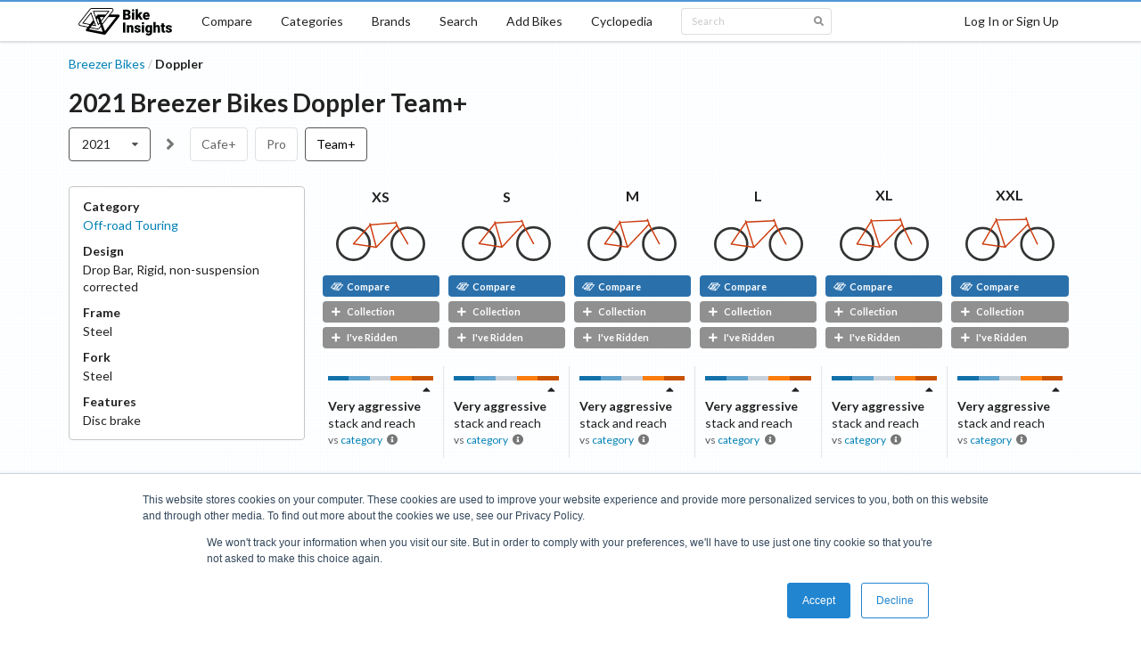

--- FILE ---
content_type: text/html; charset=utf-8
request_url: https://bikeinsights.com/bikes/5aa2f8d6ba6a9b0014df36a7-breezer-bikes-doppler?version=2021&build=team
body_size: 15337
content:
<!DOCTYPE html><html lang="en"><head><meta charSet="utf-8"/><link rel="apple-touch-icon" sizes="180x180" href="/apple-touch-icon.png"/><link rel="icon" type="image/png" sizes="32x32" href="/favicon-32x32.png"/><link rel="icon" type="image/png" sizes="16x16" href="/favicon-16x16.png"/><link rel="manifest" href="/site.webmanifest"/><link rel="mask-icon" href="/safari-pinned-tab.svg" color="#000000"/><meta name="msapplication-TileColor" content="#2d89ef"/><meta name="theme-color" content="#ffffff"/><meta charSet="utf-8"/><meta name="viewport" content="minimum-scale=1, initial-scale=1, width=device-width, shrink-to-fit=no"/><link href="https://fonts.googleapis.com/css?family=Lato:400,700|Roboto:400,700|Sriracha&amp;display=swap" rel="stylesheet"/><title>2021 Breezer Bikes Doppler Team+ - Bike Insights</title><link rel="canonical" href="https://bikeinsights.com/bikes/5aa2f8d6ba6a9b0014df36a7-breezer-bikes-doppler?build=team&amp;version=2021"/><meta name="description" content="Off-road Touring bike with 6 sizes. Find your ideal bike using bike-on-bike geometry comparisons with diagrams, powerful search tools, and category analysis."/><meta property="og:site_name" content="Bike Insights"/><meta property="og:title" content="2021 Breezer Bikes Doppler Team+"/><meta property="og:description" content="Off-road Touring bike with 6 sizes. Find your ideal bike using bike-on-bike geometry comparisons with diagrams, powerful search tools, and category analysis."/><meta property="og:url" content="https://bikeinsights.com/bikes/5aa2f8d6ba6a9b0014df36a7-breezer-bikes-doppler?build=team&amp;version=2021"/><meta name="twitter:domain" value="bikeinsights.com"/><meta name="twitter:title" value="2021 Breezer Bikes Doppler Team+"/><meta name="twitter:description" content="Off-road Touring bike with 6 sizes. Find your ideal bike using bike-on-bike geometry comparisons with diagrams, powerful search tools, and category analysis."/><meta name="twitter:url" content="https://bikeinsights.com/bikes/5aa2f8d6ba6a9b0014df36a7-breezer-bikes-doppler?build=team&amp;version=2021"/><script type="application/ld+json">{"@context":"https://schema.org","@type":"BreadcrumbList","itemListElement":[{"@type":"ListItem","position":1,"item":"https://bikeinsights.com/categories","name":"Categories"},{"@type":"ListItem","position":2,"item":"https://bikeinsights.com/categories/road-bike/mixed-terrain-road-bike/off-road-touring","name":"Off-road Touring"},{"@type":"ListItem","position":3,"name":"2021 Breezer Bikes Doppler Team+"}]}</script><script type="application/ld+json">{"@context":"https://schema.org","@type":"BreadcrumbList","itemListElement":[{"@type":"ListItem","position":1,"item":"https://bikeinsights.com/brands","name":"Brands"},{"@type":"ListItem","position":2,"item":"https://bikeinsights.com/brands/5aa2f8d6ba6a9b0014df36a6-breezer-bikes","name":"Breezer Bikes"},{"@type":"ListItem","position":3,"name":"2021 Doppler Team+"}]}</script><link rel="preload" href="/_next/static/css/618f307992776a35ec5c71088f5dc03c957e6efe_CSS.afd8b54e.chunk.css" as="style"/><link rel="stylesheet" href="/_next/static/css/618f307992776a35ec5c71088f5dc03c957e6efe_CSS.afd8b54e.chunk.css" data-n-g=""/><link rel="preload" href="/_next/static/css/48c6c702c1828ccaf8a90fbe2725f11dbd59f8fe_CSS.c55c50ff.chunk.css" as="style"/><link rel="stylesheet" href="/_next/static/css/48c6c702c1828ccaf8a90fbe2725f11dbd59f8fe_CSS.c55c50ff.chunk.css" data-n-g=""/><link rel="preload" href="/_next/static/css/41f0c1940ed82250b70c2338990b6f4ea6c60f96_CSS.e1d2cd34.chunk.css" as="style"/><link rel="stylesheet" href="/_next/static/css/41f0c1940ed82250b70c2338990b6f4ea6c60f96_CSS.e1d2cd34.chunk.css" data-n-g=""/><link rel="preload" href="/_next/static/css/b15abc2664df1dec357bc990bdcfa9556f4578fa_CSS.c1447ace.chunk.css" as="style"/><link rel="stylesheet" href="/_next/static/css/b15abc2664df1dec357bc990bdcfa9556f4578fa_CSS.c1447ace.chunk.css" data-n-g=""/><link rel="preload" href="/_next/static/css/d9aaf7c6752f3c36875179653c27e510cac134a8_CSS.29e8c770.chunk.css" as="style"/><link rel="stylesheet" href="/_next/static/css/d9aaf7c6752f3c36875179653c27e510cac134a8_CSS.29e8c770.chunk.css" data-n-g=""/><link rel="preload" href="/_next/static/css/f8fa1903f712fcd9654ae3a052bccaa4739f585d_CSS.67b612a4.chunk.css" as="style"/><link rel="stylesheet" href="/_next/static/css/f8fa1903f712fcd9654ae3a052bccaa4739f585d_CSS.67b612a4.chunk.css" data-n-g=""/><link rel="preload" href="/_next/static/css/033f869c0cc364627d93bd7d05534baade1e7634_CSS.a7a708ad.chunk.css" as="style"/><link rel="stylesheet" href="/_next/static/css/033f869c0cc364627d93bd7d05534baade1e7634_CSS.a7a708ad.chunk.css" data-n-g=""/><link rel="preload" href="/_next/static/css/styles.c7e39c49.chunk.css" as="style"/><link rel="stylesheet" href="/_next/static/css/styles.c7e39c49.chunk.css" data-n-g=""/><link rel="preload" href="/_next/static/css/pages/_app.3641ccc1.chunk.css" as="style"/><link rel="stylesheet" href="/_next/static/css/pages/_app.3641ccc1.chunk.css" data-n-g=""/><link rel="preload" href="/_next/static/css/237588efc258b07c78e83f24c14139791bbe828a_CSS.54188f3f.chunk.css" as="style"/><link rel="stylesheet" href="/_next/static/css/237588efc258b07c78e83f24c14139791bbe828a_CSS.54188f3f.chunk.css" data-n-p=""/><link rel="preload" href="/_next/static/css/aee52eb3c9325b3ddc7249153229fbc944dce8e3_CSS.ec9cb4a2.chunk.css" as="style"/><link rel="stylesheet" href="/_next/static/css/aee52eb3c9325b3ddc7249153229fbc944dce8e3_CSS.ec9cb4a2.chunk.css" data-n-p=""/><link rel="preload" href="/_next/static/css/a445ff8b6280f3cc74fbe3434db0e233f1e83d22_CSS.40f6affc.chunk.css" as="style"/><link rel="stylesheet" href="/_next/static/css/a445ff8b6280f3cc74fbe3434db0e233f1e83d22_CSS.40f6affc.chunk.css" data-n-p=""/><link rel="preload" href="/_next/static/css/278135737b3e1b412462599ed3da0672d62786e5_CSS.dbc74556.chunk.css" as="style"/><link rel="stylesheet" href="/_next/static/css/278135737b3e1b412462599ed3da0672d62786e5_CSS.dbc74556.chunk.css" data-n-p=""/><link rel="preload" href="/_next/static/css/pages/bikes/%5BbikeId%5D.cde65672.chunk.css" as="style"/><link rel="stylesheet" href="/_next/static/css/pages/bikes/%5BbikeId%5D.cde65672.chunk.css" data-n-p=""/><noscript data-n-css="true"></noscript><link rel="preload" href="/_next/static/chunks/main-c6246b5cf9137a17689b.js" as="script"/><link rel="preload" href="/_next/static/chunks/webpack-d7b2fb72fb7257504a38.js" as="script"/><link rel="preload" href="/_next/static/chunks/framework.7c6d77cdc01858bec508.js" as="script"/><link rel="preload" href="/_next/static/chunks/c227ff77.1542b56e990aa850d001.js" as="script"/><link rel="preload" href="/_next/static/chunks/589e5bbf4b9b7a5a2c77c117f09e20a2731373dd.8858cf83bec1e139a100.js" as="script"/><link rel="preload" href="/_next/static/chunks/7bb579c2d15f61e72122c816927bd66555157a5b.9cd2cdefd2e25969d4ad.js" as="script"/><link rel="preload" href="/_next/static/chunks/79a029a91659c4cdc3f9a87cd7912ed00fed14c5.af8594f9813978e2c92e.js" as="script"/><link rel="preload" href="/_next/static/chunks/618f307992776a35ec5c71088f5dc03c957e6efe_CSS.ff5578978733a40a67a3.js" as="script"/><link rel="preload" href="/_next/static/chunks/a28bb37d961aed8f1d56983c86241312a8eddb08.3f6c98a0d46150ce8c52.js" as="script"/><link rel="preload" href="/_next/static/chunks/a0fcf753509d76ae8066fcfad305cb8dd8b68c76.9735d51a1064a471ae54.js" as="script"/><link rel="preload" href="/_next/static/chunks/48c6c702c1828ccaf8a90fbe2725f11dbd59f8fe_CSS.d6f2610c02ca1f2f8023.js" as="script"/><link rel="preload" href="/_next/static/chunks/41f0c1940ed82250b70c2338990b6f4ea6c60f96_CSS.33fae6201fee986d0584.js" as="script"/><link rel="preload" href="/_next/static/chunks/6b321c5c20e83cacaab7463757765ce51d7318e4.8a573cd5588ffcf1f89c.js" as="script"/><link rel="preload" href="/_next/static/chunks/3bfe478cadea75db50eae4001fc5f44a2b8e40cd.43a783680665719bdbe2.js" as="script"/><link rel="preload" href="/_next/static/chunks/b15abc2664df1dec357bc990bdcfa9556f4578fa_CSS.0b5f6bdc6f7c56fd5910.js" as="script"/><link rel="preload" href="/_next/static/chunks/43707ddad152cc116a5685f0ce8ea0cccd3576d3.a36b7e73f2ac225b53a1.js" as="script"/><link rel="preload" href="/_next/static/chunks/d9aaf7c6752f3c36875179653c27e510cac134a8_CSS.5cce01f8b620a635bfe5.js" as="script"/><link rel="preload" href="/_next/static/chunks/f8fa1903f712fcd9654ae3a052bccaa4739f585d_CSS.2def46d8f6d9630e1283.js" as="script"/><link rel="preload" href="/_next/static/chunks/0796b910c00101f49dbf79e29359d08a632a36da.37809d65d1d0fe5a27c7.js" as="script"/><link rel="preload" href="/_next/static/chunks/91ad7b0c3af0720f1cad9ed1d9df32995d1ffc6a.2c089197609412557f45.js" as="script"/><link rel="preload" href="/_next/static/chunks/033f869c0cc364627d93bd7d05534baade1e7634.23768903295e9d7acc62.js" as="script"/><link rel="preload" href="/_next/static/chunks/033f869c0cc364627d93bd7d05534baade1e7634_CSS.034de57766ff36fd46b3.js" as="script"/><link rel="preload" href="/_next/static/chunks/styles.5b83a617d2a1c939c2af.js" as="script"/><link rel="preload" href="/_next/static/chunks/pages/_app-d7a05ccb93538a4e52f6.js" as="script"/><link rel="preload" href="/_next/static/chunks/52d02a0c042c83e03948955c95d4d8ed3e5904f0.ad60c08cdd574893f13a.js" as="script"/><link rel="preload" href="/_next/static/chunks/237588efc258b07c78e83f24c14139791bbe828a_CSS.748f7f460fe4ac62566f.js" as="script"/><link rel="preload" href="/_next/static/chunks/aee52eb3c9325b3ddc7249153229fbc944dce8e3.3ae6a51de7e903d809f9.js" as="script"/><link rel="preload" href="/_next/static/chunks/aee52eb3c9325b3ddc7249153229fbc944dce8e3_CSS.b49a158ac8e0abf8851b.js" as="script"/><link rel="preload" href="/_next/static/chunks/0b74e05a0a486787672db27c289b41d5ac38a3d5.00e42a07a5e0a53eef45.js" as="script"/><link rel="preload" href="/_next/static/chunks/a445ff8b6280f3cc74fbe3434db0e233f1e83d22_CSS.f670b774c84bedcb2ff7.js" as="script"/><link rel="preload" href="/_next/static/chunks/4e090e2a7b1985d00500c667c6c44a1b5d982bd9.bb30751d65e2d1ba039b.js" as="script"/><link rel="preload" href="/_next/static/chunks/278135737b3e1b412462599ed3da0672d62786e5_CSS.00748a1e77ca8afbafe6.js" as="script"/><link rel="preload" href="/_next/static/chunks/278135737b3e1b412462599ed3da0672d62786e5.2dda07d27591854d78a7.js" as="script"/><link rel="preload" href="/_next/static/chunks/pages/bikes/%5BbikeId%5D-c3838e5cf6118a516b54.js" as="script"/></head><body><div id="__next"><div class=""><div class="cheeseburger-menu"><div class="cheeseburger-menu-overlay" style="position:fixed;top:0;bottom:0;left:0;right:0;z-index:1001;background:rgba(0, 0, 0, 0.3);opacity:0;transition:opacity 0.3s, transform 0s 0.3s;transform:translate3d(100%, 0px, 0px)" role="button" tabindex="-1"></div><div><div class="cheeseburger-menu-outer" style="position:fixed;left:0;right:inherit;top:0;bottom:0;z-index:1002;width:300px;max-width:80%;transition:transform 0.3s;transform:translate3d(-100%, 0px, 0px);transform-origin:left;background-color:white"><div class="cheeseburger-menu-inner" style="height:100%;padding-bottom:0;overflow-y:auto"><div class="mobile-sidebar-content"><div class="mobile-sidebar-menu"><a href="/">Home</a><a href="/compare">Compare</a><a href="/categories">Categories</a><a href="/brands">Brands</a><a href="/search">Search</a><a href="/bike-geometries/add">Add Bikes</a><a href="/cyclopedia">Cyclopedia</a></div><div class="mobile-sidebar-search"><div class="search-box"><div class="ui large fluid right icon input"><input type="text" value="" placeholder="Search"/><i aria-hidden="true" class="search icon"></i></div></div></div></div></div><div class="cheeseburger-menu-shadow" style="position:absolute;z-index:-1;width:100%;height:100%;transition:opacity 0.3s;box-shadow:0 0 15px 0 rgba(0, 0, 0, .2);opacity:0;top:0;bottom:0;left:0;right:0"></div></div></div></div><div class="mobile-content"><header class="ui borderless stackable top fixed desktop-menu menu"><nav aria-labelledby="primary-navigation" class="ui container"><a class="item logo-item" href="/"><img src="/logo.png" srcSet="/logo.png 1x, /logo_2x.png 2x" alt="Bike Insights"/></a><a class="item" href="/compare">Compare</a><a class="item" href="/categories">Categories</a><a class="item" href="/brands">Brands</a><a class="item" href="/search">Search</a><a class="item" href="/bike-geometries/add">Add Bikes</a><a class="item" href="/cyclopedia">Cyclopedia</a><div class="item search-menu-item"><div class="search-box dropdown"><div class="ui mini right icon input"><input type="text" value="" placeholder="Search"/><i aria-hidden="true" class="search icon"></i></div></div></div><a class="right item">Log In or Sign Up</a></nav></header><header aria-labelledby="mobile-navigation" class="ui borderless mobile-menu menu"><a class="item"><i aria-hidden="true" class="sidebar icon"></i></a><a class="item logo-item" href="/"><img src="/logo.png" srcSet="/logo.png 1x, /logo_2x.png 2x" alt="Bike Insights"/></a><a class="right item">Log In or Sign Up</a></header><main class="ui container page-container bike-profile"><div class="header-wrapper"><div class="header-title-wrapper"><div class="ui breadcrumb"><div class="section"><a href="/brands/5aa2f8d6ba6a9b0014df36a6-breezer-bikes">Breezer Bikes</a></div><div class="divider">/</div><div class="active section">Doppler</div></div><h1 class="ui header header-title">2021<!-- --> <!-- -->Breezer Bikes<!-- --> <!-- -->Doppler<!-- --> <!-- -->Team+</h1></div></div><div class="version-build-wrapper"><div class="version-menu"><nav name="version" aria-labelledby="bike-version-navigation" role="listbox" aria-expanded="false" class="ui compact selection scrolling dropdown" tabindex="0"><div aria-atomic="true" aria-live="polite" role="alert" class="divider text">2021</div><i aria-hidden="true" class="dropdown icon"></i><div class="menu transition"><a title="2022 Breezer Bikes Doppler" style="pointer-events:all" role="option" aria-checked="false" aria-selected="false" class="item" href="/bikes/5aa2f8d6ba6a9b0014df36a7-breezer-bikes-doppler?version=2022"><span class="text">2022</span></a><a title="2021 Breezer Bikes Doppler" style="pointer-events:all" role="option" aria-checked="true" aria-selected="true" class="active selected item" href="/bikes/5aa2f8d6ba6a9b0014df36a7-breezer-bikes-doppler?version=2021"><span class="text">2021</span></a><a title="2020 Breezer Bikes Doppler" style="pointer-events:all" role="option" aria-checked="false" aria-selected="false" class="item" href="/bikes/5aa2f8d6ba6a9b0014df36a7-breezer-bikes-doppler?version=2020"><span class="text">2020</span></a><a title="2019 Breezer Bikes Doppler" style="pointer-events:all" role="option" aria-checked="false" aria-selected="false" class="item" href="/bikes/5aa2f8d6ba6a9b0014df36a7-breezer-bikes-doppler?version=2019"><span class="text">2019</span></a><a title="2018 Breezer Bikes Doppler" style="pointer-events:all" role="option" aria-checked="false" aria-selected="false" class="item" href="/bikes/5aa2f8d6ba6a9b0014df36a7-breezer-bikes-doppler?version=2018"><span class="text">2018</span></a></div></nav></div><i aria-hidden="true" class="grey angle right icon"></i><div class="build-menu"><nav class="build-list" aria-labelledby="bike-build-navigation"><a class="build-list-build" title="2021 Breezer Bikes Doppler Cafe+" href="/bikes/5aa2f8d6ba6a9b0014df36a7-breezer-bikes-doppler?version=2021&amp;build=cafe">Cafe+</a><a class="build-list-build" title="2021 Breezer Bikes Doppler Pro" href="/bikes/5aa2f8d6ba6a9b0014df36a7-breezer-bikes-doppler?version=2021&amp;build=pro">Pro</a><a class="build-list-build active" title="2021 Breezer Bikes Doppler Team+" href="/bikes/5aa2f8d6ba6a9b0014df36a7-breezer-bikes-doppler?version=2021&amp;build=team">Team+</a></nav></div></div><div class="build-profile"><div class="geometry-table-wrapper"><div class="geometry-table geometry-count-6"><div class="geometry-table-header-wrapper"><div class="geometry-table-header-wrapper-left"><div class="build-summary-component"><div class="build-summary-content"><dl class="build-summary-items"><div class="build-summary-item"><dt class="build-summary-item-title">Category</dt><dd class="build-summary-item-content"><a href="/categories/road-bike/mixed-terrain-road-bike/off-road-touring">Off-road Touring</a></dd></div><div class="build-summary-item"><dt class="build-summary-item-title">Design</dt><dd class="build-summary-item-content"><span>Drop Bar</span><span>, </span><span>Rigid, non-suspension corrected</span></dd></div><div class="build-summary-item"><dt class="build-summary-item-title">Frame</dt><dd class="build-summary-item-content">Steel</dd></div><div class="build-summary-item"><dt class="build-summary-item-title">Fork</dt><dd class="build-summary-item-content">Steel</dd></div><div class="build-summary-item"><dt class="build-summary-item-title">Features</dt><dd class="build-summary-item-content"><span>Disc<!-- --> brake</span></dd></div></dl><div class="build-summary-labels"></div></div></div></div><div class="geometry-table-header-wrapper-right"><div class="bike-profile-header"><div role="navigation" class="navigation"><a tabindex="-1" class="item far-left disabled" alt="Jump to Smallest Size" role="button"><span><i aria-hidden="true" class="angle double left icon"></i><span class="label">XS</span></span></a><a tabindex="-1" class="item left disabled" alt="View Smaller Size" role="button"><span><i aria-hidden="true" class="angle left icon"></i><span class="label">size</span></span></a><span class="item"><span class="summary">6<!-- --> sizes</span><span class="range">(<!-- -->XS<!-- --> to <!-- -->XXL<!-- -->)</span></span><a tabindex="-1" class="item right disabled" alt="View Larger Size" role="button"><span><span class="label">size</span><i aria-hidden="true" class="angle right icon"></i></span></a><a tabindex="-1" class="item far-right disabled" alt="Jump to Largest Size" role="button"><span><span class="label">XXL</span><i aria-hidden="true" class="angle double right icon"></i></span></a></div><table class="bike-profile-table bike-profile-header-table"><tbody><tr><td class="header-cell ghc ghc-0"><div class="size-wrapper"><a class="size" title="2021 Breezer Bikes Doppler Team+ XS" href="/bike-geometries/603f4bc017d06e0017700ad7-2021-breezer-bikes-doppler-team-xs">XS</a></div><div class="bike-diagram-wrapper"><a class="size" title="2021 Breezer Bikes Doppler Team+ XS" href="/bike-geometries/603f4bc017d06e0017700ad7-2021-breezer-bikes-doppler-team-xs"><svg width="100" height="45.374423963133644" xmlns="http://www.w3.org/2000/svg" opacity="1"><g transform="scale(0.0576036866359447)"><g><g><ellipse cx="339" cy="448.7" rx="315.5" ry="315.5" stroke-width="47" stroke="#333" fill="transparent"></ellipse><ellipse cx="339" cy="448.7" rx="12.7" ry="12.7" stroke-width="0" fill="#cc3b0d"></ellipse></g><g><ellipse cx="1397" cy="448.7" rx="315.5" ry="315.5" stroke-width="47" stroke="#333" fill="transparent"></ellipse><ellipse cx="1397" cy="448.7" rx="12.7" ry="12.7" stroke-width="0" fill="#cc3b0d"></ellipse></g></g><ellipse cx="783.83" cy="516.7" rx="12.7" ry="12.7" stroke-width="0" fill="#cc3b0d"></ellipse><line x1="339" y1="448.7" x2="783.83" y2="516.7" stroke-width="25.4" stroke="#cc3b0d" fill="none"></line><line x1="657.01" y1="43.4" x2="783.83" y2="516.7" stroke-width="25.4" stroke="#cc3b0d" fill="none"></line><line x1="665.78" y1="76.11" x2="339" y2="448.7" stroke-width="25.4" stroke="#cc3b0d" fill="none"></line><line x1="1158.23" y1="12.7" x2="1195.69" y2="105.42" stroke-width="25.4" stroke="#cc3b0d" fill="none"></line><line x1="665.78" y1="76.11" x2="1167.6" y2="35.88" stroke-width="25.4" stroke="#cc3b0d" fill="none"></line><line x1="783.83" y1="516.7" x2="1186.33" y2="82.24" stroke-width="25.4" stroke="#cc3b0d" fill="none"></line><g><line x1="1195.69" y1="105.42" x2="1397" y2="448.7" stroke-width="25.4" stroke="#cc3b0d" fill="none"></line><ellipse cx="1195.69" cy="105.42" rx="12.7" ry="12.7" stroke-width="0" fill="#cc3b0d"></ellipse></g></g></svg></a></div><div class="bike-geometry-buttons"><div class="bike-geometry-compare-button compact fluid"><a title="Compare this bike" class="ui black small label" href="/compare?geometries=603f4bc017d06e0017700ad7"><span class="bike-insights-icon small">
<svg width="100%" height="100%" viewBox="0 0 14 9" version="1.1" xmlns="http://www.w3.org/2000/svg" xmlns:xlink="http://www.w3.org/1999/xlink" xml:space="preserve" xmlns:serif="http://www.serif.com/" style="fill-rule:evenodd;clip-rule:evenodd;stroke-linejoin:round;stroke-miterlimit:2;">
  <g id="Shadow-170" serif:id="Shadow 170" transform="matrix(1,0,0,1,-1691.61,-1015.17)">
      <g transform="matrix(0.0580316,0,0,0.0580316,1674.34,1004.7)">
          <circle cx="531.667" cy="219.075" r="7.326" style="fill:white;"/>
      </g>
      <g transform="matrix(0.0580316,0,0,0.0580316,1663.34,1009.59)">
          <circle cx="531.667" cy="219.075" r="7.326" style="fill:white;"/>
      </g>
      <g transform="matrix(0.0580316,0,0,0.0580316,1669.47,1010.79)">
          <circle cx="531.667" cy="219.075" r="7.326" style="fill:white;"/>
      </g>
      <g transform="matrix(0.0580316,0,0,0.0580316,1667.24,1004.7)">
          <circle cx="531.667" cy="219.075" r="7.326" style="fill:white;"/>
      </g>
      <g transform="matrix(-0.000531338,-0.000424692,0.00312267,-0.00390682,1696.15,1019.86)">
          <rect x="-624.988" y="-624.988" width="1249.98" height="1249.98" style="fill:white;"/>
      </g>
      <g transform="matrix(3.67177e-20,0.000599645,-0.00500143,3.06249e-19,1701.64,1017.42)">
          <rect x="-708.956" y="-708.956" width="1417.91" height="1417.91" style="fill:white;"/>
      </g>
      <g transform="matrix(-0.000426526,-0.000340877,0.00312245,-0.003907,1702.76,1020.46)">
          <rect x="-778.604" y="-778.604" width="1557.21" height="1557.21" style="fill:white;"/>
      </g>
      <g transform="matrix(-0.000130741,0.000667825,-0.00490826,-0.000960899,1697.26,1022.9)">
          <rect x="-624.717" y="-624.717" width="1249.43" height="1249.43" style="fill:white;"/>
      </g>
      <g transform="matrix(-0.000616331,0.000225833,-0.00172073,-0.00469611,1699.21,1020.46)">
          <rect x="-647.772" y="-647.772" width="1295.54" height="1295.54" style="fill:white;"/>
      </g>
  </g>
  <g id="Fill-130" serif:id="Fill 130" transform="matrix(1,0,0,1,-1870.61,-1033.22)">
      <g transform="matrix(0.0580316,0,0,0.0580316,1851.17,1020.93)">
          <circle cx="531.667" cy="219.075" r="7.326" style="fill:white;"/>
      </g>
      <g transform="matrix(0.0580316,0,0,0.0580316,1840.18,1025.81)">
          <circle cx="531.667" cy="219.075" r="7.326" style="fill:white;"/>
      </g>
      <g transform="matrix(0.0580316,0,0,0.0580316,1846.31,1027.01)">
          <circle cx="531.667" cy="219.075" r="7.326" style="fill:white;"/>
      </g>
      <g transform="matrix(0.0580316,0,0,0.0580316,1844.08,1020.93)">
          <circle cx="531.667" cy="219.075" r="7.326" style="fill:white;"/>
      </g>
      <g transform="matrix(-0.000616219,0.000225792,-0.00172073,-0.00469611,1876.05,1036.68)">
          <rect x="-647.772" y="-647.772" width="1295.54" height="1295.54" style="fill:white;"/>
      </g>
      <g transform="matrix(-0.000531338,-0.000424692,0.00312267,-0.00390682,1872.99,1036.08)">
          <rect x="-624.988" y="-624.988" width="1249.98" height="1249.98" style="fill:white;"/>
      </g>
      <g transform="matrix(3.67177e-20,0.000599645,-0.00500143,3.06249e-19,1878.48,1033.64)">
          <rect x="-708.956" y="-708.956" width="1417.91" height="1417.91" style="fill:white;"/>
      </g>
      <g transform="matrix(-0.000426526,-0.000340877,0.00312245,-0.003907,1879.6,1036.68)">
          <rect x="-778.604" y="-778.604" width="1557.21" height="1557.21" style="fill:white;"/>
      </g>
      <g transform="matrix(-0.000130741,0.000667825,-0.00490826,-0.000960899,1874.1,1039.12)">
          <rect x="-624.717" y="-624.717" width="1249.43" height="1249.43" style="fill:white;"/>
      </g>
  </g>
</svg>
      </span> Compare</a></div><div class="bike-geometry-bookmark compact fluid"><a role="button" title="Add bike to your collection" class="ui grey small label"><i aria-hidden="true" class="plus icon"></i>Collection</a></div><div class="bike-geometry-ridden-toggle compact fluid"><a role="button" title="Mark bike as ridden" class="ui grey small label"><i aria-hidden="true" class="plus icon"></i>I&#x27;ve Ridden</a></div></div></td><td class="header-cell ghc ghc-1"><div class="size-wrapper"><a class="size" title="2021 Breezer Bikes Doppler Team+ S" href="/bike-geometries/603f4bc017d06e0017700ad8-2021-breezer-bikes-doppler-team-s">S</a></div><div class="bike-diagram-wrapper"><a class="size" title="2021 Breezer Bikes Doppler Team+ S" href="/bike-geometries/603f4bc017d06e0017700ad8-2021-breezer-bikes-doppler-team-s"><svg width="100" height="46.7818077144502" xmlns="http://www.w3.org/2000/svg" opacity="1"><g transform="scale(0.057570523891767415)"><g><g><ellipse cx="339" cy="473.6" rx="315.5" ry="315.5" stroke-width="47" stroke="#333" fill="transparent"></ellipse><ellipse cx="339" cy="473.6" rx="12.7" ry="12.7" stroke-width="0" fill="#cc3b0d"></ellipse></g><g><ellipse cx="1398" cy="473.6" rx="315.5" ry="315.5" stroke-width="47" stroke="#333" fill="transparent"></ellipse><ellipse cx="1398" cy="473.6" rx="12.7" ry="12.7" stroke-width="0" fill="#cc3b0d"></ellipse></g></g><ellipse cx="783.83" cy="541.6" rx="12.7" ry="12.7" stroke-width="0" fill="#cc3b0d"></ellipse><line x1="339" y1="473.6" x2="783.83" y2="541.6" stroke-width="25.4" stroke="#cc3b0d" fill="none"></line><line x1="640.5" y1="41.74" x2="783.83" y2="541.6" stroke-width="25.4" stroke="#cc3b0d" fill="none"></line><line x1="649.97" y1="74.77" x2="339" y2="473.6" stroke-width="25.4" stroke="#cc3b0d" fill="none"></line><line x1="1166.23" y1="12.7" x2="1207.27" y2="125.46" stroke-width="25.4" stroke="#cc3b0d" fill="none"></line><line x1="649.97" y1="74.77" x2="1176.49" y2="40.89" stroke-width="25.4" stroke="#cc3b0d" fill="none"></line><line x1="783.83" y1="541.6" x2="1197.01" y2="97.27" stroke-width="25.4" stroke="#cc3b0d" fill="none"></line><g><line x1="1207.27" y1="125.46" x2="1398" y2="473.6" stroke-width="25.4" stroke="#cc3b0d" fill="none"></line><ellipse cx="1207.27" cy="125.46" rx="12.7" ry="12.7" stroke-width="0" fill="#cc3b0d"></ellipse></g></g></svg></a></div><div class="bike-geometry-buttons"><div class="bike-geometry-compare-button compact fluid"><a title="Compare this bike" class="ui black small label" href="/compare?geometries=603f4bc017d06e0017700ad8"><span class="bike-insights-icon small">
<svg width="100%" height="100%" viewBox="0 0 14 9" version="1.1" xmlns="http://www.w3.org/2000/svg" xmlns:xlink="http://www.w3.org/1999/xlink" xml:space="preserve" xmlns:serif="http://www.serif.com/" style="fill-rule:evenodd;clip-rule:evenodd;stroke-linejoin:round;stroke-miterlimit:2;">
  <g id="Shadow-170" serif:id="Shadow 170" transform="matrix(1,0,0,1,-1691.61,-1015.17)">
      <g transform="matrix(0.0580316,0,0,0.0580316,1674.34,1004.7)">
          <circle cx="531.667" cy="219.075" r="7.326" style="fill:white;"/>
      </g>
      <g transform="matrix(0.0580316,0,0,0.0580316,1663.34,1009.59)">
          <circle cx="531.667" cy="219.075" r="7.326" style="fill:white;"/>
      </g>
      <g transform="matrix(0.0580316,0,0,0.0580316,1669.47,1010.79)">
          <circle cx="531.667" cy="219.075" r="7.326" style="fill:white;"/>
      </g>
      <g transform="matrix(0.0580316,0,0,0.0580316,1667.24,1004.7)">
          <circle cx="531.667" cy="219.075" r="7.326" style="fill:white;"/>
      </g>
      <g transform="matrix(-0.000531338,-0.000424692,0.00312267,-0.00390682,1696.15,1019.86)">
          <rect x="-624.988" y="-624.988" width="1249.98" height="1249.98" style="fill:white;"/>
      </g>
      <g transform="matrix(3.67177e-20,0.000599645,-0.00500143,3.06249e-19,1701.64,1017.42)">
          <rect x="-708.956" y="-708.956" width="1417.91" height="1417.91" style="fill:white;"/>
      </g>
      <g transform="matrix(-0.000426526,-0.000340877,0.00312245,-0.003907,1702.76,1020.46)">
          <rect x="-778.604" y="-778.604" width="1557.21" height="1557.21" style="fill:white;"/>
      </g>
      <g transform="matrix(-0.000130741,0.000667825,-0.00490826,-0.000960899,1697.26,1022.9)">
          <rect x="-624.717" y="-624.717" width="1249.43" height="1249.43" style="fill:white;"/>
      </g>
      <g transform="matrix(-0.000616331,0.000225833,-0.00172073,-0.00469611,1699.21,1020.46)">
          <rect x="-647.772" y="-647.772" width="1295.54" height="1295.54" style="fill:white;"/>
      </g>
  </g>
  <g id="Fill-130" serif:id="Fill 130" transform="matrix(1,0,0,1,-1870.61,-1033.22)">
      <g transform="matrix(0.0580316,0,0,0.0580316,1851.17,1020.93)">
          <circle cx="531.667" cy="219.075" r="7.326" style="fill:white;"/>
      </g>
      <g transform="matrix(0.0580316,0,0,0.0580316,1840.18,1025.81)">
          <circle cx="531.667" cy="219.075" r="7.326" style="fill:white;"/>
      </g>
      <g transform="matrix(0.0580316,0,0,0.0580316,1846.31,1027.01)">
          <circle cx="531.667" cy="219.075" r="7.326" style="fill:white;"/>
      </g>
      <g transform="matrix(0.0580316,0,0,0.0580316,1844.08,1020.93)">
          <circle cx="531.667" cy="219.075" r="7.326" style="fill:white;"/>
      </g>
      <g transform="matrix(-0.000616219,0.000225792,-0.00172073,-0.00469611,1876.05,1036.68)">
          <rect x="-647.772" y="-647.772" width="1295.54" height="1295.54" style="fill:white;"/>
      </g>
      <g transform="matrix(-0.000531338,-0.000424692,0.00312267,-0.00390682,1872.99,1036.08)">
          <rect x="-624.988" y="-624.988" width="1249.98" height="1249.98" style="fill:white;"/>
      </g>
      <g transform="matrix(3.67177e-20,0.000599645,-0.00500143,3.06249e-19,1878.48,1033.64)">
          <rect x="-708.956" y="-708.956" width="1417.91" height="1417.91" style="fill:white;"/>
      </g>
      <g transform="matrix(-0.000426526,-0.000340877,0.00312245,-0.003907,1879.6,1036.68)">
          <rect x="-778.604" y="-778.604" width="1557.21" height="1557.21" style="fill:white;"/>
      </g>
      <g transform="matrix(-0.000130741,0.000667825,-0.00490826,-0.000960899,1874.1,1039.12)">
          <rect x="-624.717" y="-624.717" width="1249.43" height="1249.43" style="fill:white;"/>
      </g>
  </g>
</svg>
      </span> Compare</a></div><div class="bike-geometry-bookmark compact fluid"><a role="button" title="Add bike to your collection" class="ui grey small label"><i aria-hidden="true" class="plus icon"></i>Collection</a></div><div class="bike-geometry-ridden-toggle compact fluid"><a role="button" title="Mark bike as ridden" class="ui grey small label"><i aria-hidden="true" class="plus icon"></i>I&#x27;ve Ridden</a></div></div></td><td class="header-cell ghc ghc-2"><div class="size-wrapper"><a class="size" title="2021 Breezer Bikes Doppler Team+ M" href="/bike-geometries/603f4bc017d06e0017700ad9-2021-breezer-bikes-doppler-team-m">M</a></div><div class="bike-diagram-wrapper"><a class="size" title="2021 Breezer Bikes Doppler Team+ M" href="/bike-geometries/603f4bc017d06e0017700ad9-2021-breezer-bikes-doppler-team-m"><svg width="100" height="48.04584527220631" xmlns="http://www.w3.org/2000/svg" opacity="1"><g transform="scale(0.05730659025787966)"><g><g><ellipse cx="339" cy="499.4" rx="315.5" ry="315.5" stroke-width="47" stroke="#333" fill="transparent"></ellipse><ellipse cx="339" cy="499.4" rx="12.7" ry="12.7" stroke-width="0" fill="#cc3b0d"></ellipse></g><g><ellipse cx="1406" cy="499.4" rx="315.5" ry="315.5" stroke-width="47" stroke="#333" fill="transparent"></ellipse><ellipse cx="1406" cy="499.4" rx="12.7" ry="12.7" stroke-width="0" fill="#cc3b0d"></ellipse></g></g><ellipse cx="784.28" cy="564.4" rx="12.7" ry="12.7" stroke-width="0" fill="#cc3b0d"></ellipse><line x1="339" y1="499.4" x2="784.28" y2="564.4" stroke-width="25.4" stroke="#cc3b0d" fill="none"></line><line x1="626.4" y1="48" x2="784.28" y2="564.4" stroke-width="25.4" stroke="#cc3b0d" fill="none"></line><line x1="636.49" y1="81.01" x2="339" y2="499.4" stroke-width="25.4" stroke="#cc3b0d" fill="none"></line><line x1="1170.68" y1="12.7" x2="1220.27" y2="148.96" stroke-width="25.4" stroke="#cc3b0d" fill="none"></line><line x1="636.49" y1="81.01" x2="1183.08" y2="46.76" stroke-width="25.4" stroke="#cc3b0d" fill="none"></line><line x1="784.28" y1="564.4" x2="1207.88" y2="114.89" stroke-width="25.4" stroke="#cc3b0d" fill="none"></line><g><line x1="1220.27" y1="148.96" x2="1406" y2="499.4" stroke-width="25.4" stroke="#cc3b0d" fill="none"></line><ellipse cx="1220.27" cy="148.96" rx="12.7" ry="12.7" stroke-width="0" fill="#cc3b0d"></ellipse></g></g></svg></a></div><div class="bike-geometry-buttons"><div class="bike-geometry-compare-button compact fluid"><a title="Compare this bike" class="ui black small label" href="/compare?geometries=603f4bc017d06e0017700ad9"><span class="bike-insights-icon small">
<svg width="100%" height="100%" viewBox="0 0 14 9" version="1.1" xmlns="http://www.w3.org/2000/svg" xmlns:xlink="http://www.w3.org/1999/xlink" xml:space="preserve" xmlns:serif="http://www.serif.com/" style="fill-rule:evenodd;clip-rule:evenodd;stroke-linejoin:round;stroke-miterlimit:2;">
  <g id="Shadow-170" serif:id="Shadow 170" transform="matrix(1,0,0,1,-1691.61,-1015.17)">
      <g transform="matrix(0.0580316,0,0,0.0580316,1674.34,1004.7)">
          <circle cx="531.667" cy="219.075" r="7.326" style="fill:white;"/>
      </g>
      <g transform="matrix(0.0580316,0,0,0.0580316,1663.34,1009.59)">
          <circle cx="531.667" cy="219.075" r="7.326" style="fill:white;"/>
      </g>
      <g transform="matrix(0.0580316,0,0,0.0580316,1669.47,1010.79)">
          <circle cx="531.667" cy="219.075" r="7.326" style="fill:white;"/>
      </g>
      <g transform="matrix(0.0580316,0,0,0.0580316,1667.24,1004.7)">
          <circle cx="531.667" cy="219.075" r="7.326" style="fill:white;"/>
      </g>
      <g transform="matrix(-0.000531338,-0.000424692,0.00312267,-0.00390682,1696.15,1019.86)">
          <rect x="-624.988" y="-624.988" width="1249.98" height="1249.98" style="fill:white;"/>
      </g>
      <g transform="matrix(3.67177e-20,0.000599645,-0.00500143,3.06249e-19,1701.64,1017.42)">
          <rect x="-708.956" y="-708.956" width="1417.91" height="1417.91" style="fill:white;"/>
      </g>
      <g transform="matrix(-0.000426526,-0.000340877,0.00312245,-0.003907,1702.76,1020.46)">
          <rect x="-778.604" y="-778.604" width="1557.21" height="1557.21" style="fill:white;"/>
      </g>
      <g transform="matrix(-0.000130741,0.000667825,-0.00490826,-0.000960899,1697.26,1022.9)">
          <rect x="-624.717" y="-624.717" width="1249.43" height="1249.43" style="fill:white;"/>
      </g>
      <g transform="matrix(-0.000616331,0.000225833,-0.00172073,-0.00469611,1699.21,1020.46)">
          <rect x="-647.772" y="-647.772" width="1295.54" height="1295.54" style="fill:white;"/>
      </g>
  </g>
  <g id="Fill-130" serif:id="Fill 130" transform="matrix(1,0,0,1,-1870.61,-1033.22)">
      <g transform="matrix(0.0580316,0,0,0.0580316,1851.17,1020.93)">
          <circle cx="531.667" cy="219.075" r="7.326" style="fill:white;"/>
      </g>
      <g transform="matrix(0.0580316,0,0,0.0580316,1840.18,1025.81)">
          <circle cx="531.667" cy="219.075" r="7.326" style="fill:white;"/>
      </g>
      <g transform="matrix(0.0580316,0,0,0.0580316,1846.31,1027.01)">
          <circle cx="531.667" cy="219.075" r="7.326" style="fill:white;"/>
      </g>
      <g transform="matrix(0.0580316,0,0,0.0580316,1844.08,1020.93)">
          <circle cx="531.667" cy="219.075" r="7.326" style="fill:white;"/>
      </g>
      <g transform="matrix(-0.000616219,0.000225792,-0.00172073,-0.00469611,1876.05,1036.68)">
          <rect x="-647.772" y="-647.772" width="1295.54" height="1295.54" style="fill:white;"/>
      </g>
      <g transform="matrix(-0.000531338,-0.000424692,0.00312267,-0.00390682,1872.99,1036.08)">
          <rect x="-624.988" y="-624.988" width="1249.98" height="1249.98" style="fill:white;"/>
      </g>
      <g transform="matrix(3.67177e-20,0.000599645,-0.00500143,3.06249e-19,1878.48,1033.64)">
          <rect x="-708.956" y="-708.956" width="1417.91" height="1417.91" style="fill:white;"/>
      </g>
      <g transform="matrix(-0.000426526,-0.000340877,0.00312245,-0.003907,1879.6,1036.68)">
          <rect x="-778.604" y="-778.604" width="1557.21" height="1557.21" style="fill:white;"/>
      </g>
      <g transform="matrix(-0.000130741,0.000667825,-0.00490826,-0.000960899,1874.1,1039.12)">
          <rect x="-624.717" y="-624.717" width="1249.43" height="1249.43" style="fill:white;"/>
      </g>
  </g>
</svg>
      </span> Compare</a></div><div class="bike-geometry-bookmark compact fluid"><a role="button" title="Add bike to your collection" class="ui grey small label"><i aria-hidden="true" class="plus icon"></i>Collection</a></div><div class="bike-geometry-ridden-toggle compact fluid"><a role="button" title="Mark bike as ridden" class="ui grey small label"><i aria-hidden="true" class="plus icon"></i>I&#x27;ve Ridden</a></div></div></td><td class="header-cell ghc ghc-3"><div class="size-wrapper"><a class="size" title="2021 Breezer Bikes Doppler Team+ L" href="/bike-geometries/603f4bc017d06e0017700ada-2021-breezer-bikes-doppler-team-l">L</a></div><div class="bike-diagram-wrapper"><a class="size" title="2021 Breezer Bikes Doppler Team+ L" href="/bike-geometries/603f4bc017d06e0017700ada-2021-breezer-bikes-doppler-team-l"><svg width="100" height="48.54214123006833" xmlns="http://www.w3.org/2000/svg" opacity="1"><g transform="scale(0.05694760820045558)"><g><g><ellipse cx="339" cy="513.4" rx="315.5" ry="315.5" stroke-width="47" stroke="#333" fill="transparent"></ellipse><ellipse cx="339" cy="513.4" rx="12.7" ry="12.7" stroke-width="0" fill="#cc3b0d"></ellipse></g><g><ellipse cx="1417" cy="513.4" rx="315.5" ry="315.5" stroke-width="47" stroke="#333" fill="transparent"></ellipse><ellipse cx="1417" cy="513.4" rx="12.7" ry="12.7" stroke-width="0" fill="#cc3b0d"></ellipse></g></g><ellipse cx="784.28" cy="578.4" rx="12.7" ry="12.7" stroke-width="0" fill="#cc3b0d"></ellipse><line x1="339" y1="513.4" x2="784.28" y2="578.4" stroke-width="25.4" stroke="#cc3b0d" fill="none"></line><line x1="620.55" y1="42.87" x2="784.28" y2="578.4" stroke-width="25.4" stroke="#cc3b0d" fill="none"></line><line x1="630.64" y1="75.86" x2="339" y2="513.4" stroke-width="25.4" stroke="#cc3b0d" fill="none"></line><line x1="1176.38" y1="12.7" x2="1231.1" y2="163.05" stroke-width="25.4" stroke="#cc3b0d" fill="none"></line><line x1="630.64" y1="75.86" x2="1190.06" y2="50.29" stroke-width="25.4" stroke="#cc3b0d" fill="none"></line><line x1="784.28" y1="578.4" x2="1217.42" y2="125.46" stroke-width="25.4" stroke="#cc3b0d" fill="none"></line><g><line x1="1231.1" y1="163.05" x2="1417" y2="513.4" stroke-width="25.4" stroke="#cc3b0d" fill="none"></line><ellipse cx="1231.1" cy="163.05" rx="12.7" ry="12.7" stroke-width="0" fill="#cc3b0d"></ellipse></g></g></svg></a></div><div class="bike-geometry-buttons"><div class="bike-geometry-compare-button compact fluid"><a title="Compare this bike" class="ui black small label" href="/compare?geometries=603f4bc017d06e0017700ada"><span class="bike-insights-icon small">
<svg width="100%" height="100%" viewBox="0 0 14 9" version="1.1" xmlns="http://www.w3.org/2000/svg" xmlns:xlink="http://www.w3.org/1999/xlink" xml:space="preserve" xmlns:serif="http://www.serif.com/" style="fill-rule:evenodd;clip-rule:evenodd;stroke-linejoin:round;stroke-miterlimit:2;">
  <g id="Shadow-170" serif:id="Shadow 170" transform="matrix(1,0,0,1,-1691.61,-1015.17)">
      <g transform="matrix(0.0580316,0,0,0.0580316,1674.34,1004.7)">
          <circle cx="531.667" cy="219.075" r="7.326" style="fill:white;"/>
      </g>
      <g transform="matrix(0.0580316,0,0,0.0580316,1663.34,1009.59)">
          <circle cx="531.667" cy="219.075" r="7.326" style="fill:white;"/>
      </g>
      <g transform="matrix(0.0580316,0,0,0.0580316,1669.47,1010.79)">
          <circle cx="531.667" cy="219.075" r="7.326" style="fill:white;"/>
      </g>
      <g transform="matrix(0.0580316,0,0,0.0580316,1667.24,1004.7)">
          <circle cx="531.667" cy="219.075" r="7.326" style="fill:white;"/>
      </g>
      <g transform="matrix(-0.000531338,-0.000424692,0.00312267,-0.00390682,1696.15,1019.86)">
          <rect x="-624.988" y="-624.988" width="1249.98" height="1249.98" style="fill:white;"/>
      </g>
      <g transform="matrix(3.67177e-20,0.000599645,-0.00500143,3.06249e-19,1701.64,1017.42)">
          <rect x="-708.956" y="-708.956" width="1417.91" height="1417.91" style="fill:white;"/>
      </g>
      <g transform="matrix(-0.000426526,-0.000340877,0.00312245,-0.003907,1702.76,1020.46)">
          <rect x="-778.604" y="-778.604" width="1557.21" height="1557.21" style="fill:white;"/>
      </g>
      <g transform="matrix(-0.000130741,0.000667825,-0.00490826,-0.000960899,1697.26,1022.9)">
          <rect x="-624.717" y="-624.717" width="1249.43" height="1249.43" style="fill:white;"/>
      </g>
      <g transform="matrix(-0.000616331,0.000225833,-0.00172073,-0.00469611,1699.21,1020.46)">
          <rect x="-647.772" y="-647.772" width="1295.54" height="1295.54" style="fill:white;"/>
      </g>
  </g>
  <g id="Fill-130" serif:id="Fill 130" transform="matrix(1,0,0,1,-1870.61,-1033.22)">
      <g transform="matrix(0.0580316,0,0,0.0580316,1851.17,1020.93)">
          <circle cx="531.667" cy="219.075" r="7.326" style="fill:white;"/>
      </g>
      <g transform="matrix(0.0580316,0,0,0.0580316,1840.18,1025.81)">
          <circle cx="531.667" cy="219.075" r="7.326" style="fill:white;"/>
      </g>
      <g transform="matrix(0.0580316,0,0,0.0580316,1846.31,1027.01)">
          <circle cx="531.667" cy="219.075" r="7.326" style="fill:white;"/>
      </g>
      <g transform="matrix(0.0580316,0,0,0.0580316,1844.08,1020.93)">
          <circle cx="531.667" cy="219.075" r="7.326" style="fill:white;"/>
      </g>
      <g transform="matrix(-0.000616219,0.000225792,-0.00172073,-0.00469611,1876.05,1036.68)">
          <rect x="-647.772" y="-647.772" width="1295.54" height="1295.54" style="fill:white;"/>
      </g>
      <g transform="matrix(-0.000531338,-0.000424692,0.00312267,-0.00390682,1872.99,1036.08)">
          <rect x="-624.988" y="-624.988" width="1249.98" height="1249.98" style="fill:white;"/>
      </g>
      <g transform="matrix(3.67177e-20,0.000599645,-0.00500143,3.06249e-19,1878.48,1033.64)">
          <rect x="-708.956" y="-708.956" width="1417.91" height="1417.91" style="fill:white;"/>
      </g>
      <g transform="matrix(-0.000426526,-0.000340877,0.00312245,-0.003907,1879.6,1036.68)">
          <rect x="-778.604" y="-778.604" width="1557.21" height="1557.21" style="fill:white;"/>
      </g>
      <g transform="matrix(-0.000130741,0.000667825,-0.00490826,-0.000960899,1874.1,1039.12)">
          <rect x="-624.717" y="-624.717" width="1249.43" height="1249.43" style="fill:white;"/>
      </g>
  </g>
</svg>
      </span> Compare</a></div><div class="bike-geometry-bookmark compact fluid"><a role="button" title="Add bike to your collection" class="ui grey small label"><i aria-hidden="true" class="plus icon"></i>Collection</a></div><div class="bike-geometry-ridden-toggle compact fluid"><a role="button" title="Mark bike as ridden" class="ui grey small label"><i aria-hidden="true" class="plus icon"></i>I&#x27;ve Ridden</a></div></div></td><td class="header-cell ghc ghc-4"><div class="size-wrapper"><a class="size" title="2021 Breezer Bikes Doppler Team+ XL" href="/bike-geometries/603f4bc117d06e0017700adb-2021-breezer-bikes-doppler-team-xl">XL</a></div><div class="bike-diagram-wrapper"><a class="size" title="2021 Breezer Bikes Doppler Team+ XL" href="/bike-geometries/603f4bc117d06e0017700adb-2021-breezer-bikes-doppler-team-xl"><svg width="100" height="49.496567505720826" xmlns="http://www.w3.org/2000/svg" opacity="1"><g transform="scale(0.057208237986270026)"><g><g><ellipse cx="339" cy="526.2" rx="315.5" ry="315.5" stroke-width="47" stroke="#333" fill="transparent"></ellipse><ellipse cx="339" cy="526.2" rx="12.7" ry="12.7" stroke-width="0" fill="#cc3b0d"></ellipse></g><g><ellipse cx="1409" cy="526.2" rx="315.5" ry="315.5" stroke-width="47" stroke="#333" fill="transparent"></ellipse><ellipse cx="1409" cy="526.2" rx="12.7" ry="12.7" stroke-width="0" fill="#cc3b0d"></ellipse></g></g><ellipse cx="784.71" cy="588.2" rx="12.7" ry="12.7" stroke-width="0" fill="#cc3b0d"></ellipse><line x1="339" y1="526.2" x2="784.71" y2="588.2" stroke-width="25.4" stroke="#cc3b0d" fill="none"></line><line x1="610.3" y1="35.04" x2="784.71" y2="588.2" stroke-width="25.4" stroke="#cc3b0d" fill="none"></line><line x1="620.77" y1="68.26" x2="339" y2="526.2" stroke-width="25.4" stroke="#cc3b0d" fill="none"></line><line x1="1184.91" y1="12.7" x2="1240.44" y2="178.66" stroke-width="25.4" stroke="#cc3b0d" fill="none"></line><line x1="620.77" y1="68.26" x2="1198.79" y2="54.19" stroke-width="25.4" stroke="#cc3b0d" fill="none"></line><line x1="784.71" y1="588.2" x2="1226.55" y2="137.17" stroke-width="25.4" stroke="#cc3b0d" fill="none"></line><g><line x1="1240.44" y1="178.66" x2="1409" y2="526.2" stroke-width="25.4" stroke="#cc3b0d" fill="none"></line><ellipse cx="1240.44" cy="178.66" rx="12.7" ry="12.7" stroke-width="0" fill="#cc3b0d"></ellipse></g></g></svg></a></div><div class="bike-geometry-buttons"><div class="bike-geometry-compare-button compact fluid"><a title="Compare this bike" class="ui black small label" href="/compare?geometries=603f4bc117d06e0017700adb"><span class="bike-insights-icon small">
<svg width="100%" height="100%" viewBox="0 0 14 9" version="1.1" xmlns="http://www.w3.org/2000/svg" xmlns:xlink="http://www.w3.org/1999/xlink" xml:space="preserve" xmlns:serif="http://www.serif.com/" style="fill-rule:evenodd;clip-rule:evenodd;stroke-linejoin:round;stroke-miterlimit:2;">
  <g id="Shadow-170" serif:id="Shadow 170" transform="matrix(1,0,0,1,-1691.61,-1015.17)">
      <g transform="matrix(0.0580316,0,0,0.0580316,1674.34,1004.7)">
          <circle cx="531.667" cy="219.075" r="7.326" style="fill:white;"/>
      </g>
      <g transform="matrix(0.0580316,0,0,0.0580316,1663.34,1009.59)">
          <circle cx="531.667" cy="219.075" r="7.326" style="fill:white;"/>
      </g>
      <g transform="matrix(0.0580316,0,0,0.0580316,1669.47,1010.79)">
          <circle cx="531.667" cy="219.075" r="7.326" style="fill:white;"/>
      </g>
      <g transform="matrix(0.0580316,0,0,0.0580316,1667.24,1004.7)">
          <circle cx="531.667" cy="219.075" r="7.326" style="fill:white;"/>
      </g>
      <g transform="matrix(-0.000531338,-0.000424692,0.00312267,-0.00390682,1696.15,1019.86)">
          <rect x="-624.988" y="-624.988" width="1249.98" height="1249.98" style="fill:white;"/>
      </g>
      <g transform="matrix(3.67177e-20,0.000599645,-0.00500143,3.06249e-19,1701.64,1017.42)">
          <rect x="-708.956" y="-708.956" width="1417.91" height="1417.91" style="fill:white;"/>
      </g>
      <g transform="matrix(-0.000426526,-0.000340877,0.00312245,-0.003907,1702.76,1020.46)">
          <rect x="-778.604" y="-778.604" width="1557.21" height="1557.21" style="fill:white;"/>
      </g>
      <g transform="matrix(-0.000130741,0.000667825,-0.00490826,-0.000960899,1697.26,1022.9)">
          <rect x="-624.717" y="-624.717" width="1249.43" height="1249.43" style="fill:white;"/>
      </g>
      <g transform="matrix(-0.000616331,0.000225833,-0.00172073,-0.00469611,1699.21,1020.46)">
          <rect x="-647.772" y="-647.772" width="1295.54" height="1295.54" style="fill:white;"/>
      </g>
  </g>
  <g id="Fill-130" serif:id="Fill 130" transform="matrix(1,0,0,1,-1870.61,-1033.22)">
      <g transform="matrix(0.0580316,0,0,0.0580316,1851.17,1020.93)">
          <circle cx="531.667" cy="219.075" r="7.326" style="fill:white;"/>
      </g>
      <g transform="matrix(0.0580316,0,0,0.0580316,1840.18,1025.81)">
          <circle cx="531.667" cy="219.075" r="7.326" style="fill:white;"/>
      </g>
      <g transform="matrix(0.0580316,0,0,0.0580316,1846.31,1027.01)">
          <circle cx="531.667" cy="219.075" r="7.326" style="fill:white;"/>
      </g>
      <g transform="matrix(0.0580316,0,0,0.0580316,1844.08,1020.93)">
          <circle cx="531.667" cy="219.075" r="7.326" style="fill:white;"/>
      </g>
      <g transform="matrix(-0.000616219,0.000225792,-0.00172073,-0.00469611,1876.05,1036.68)">
          <rect x="-647.772" y="-647.772" width="1295.54" height="1295.54" style="fill:white;"/>
      </g>
      <g transform="matrix(-0.000531338,-0.000424692,0.00312267,-0.00390682,1872.99,1036.08)">
          <rect x="-624.988" y="-624.988" width="1249.98" height="1249.98" style="fill:white;"/>
      </g>
      <g transform="matrix(3.67177e-20,0.000599645,-0.00500143,3.06249e-19,1878.48,1033.64)">
          <rect x="-708.956" y="-708.956" width="1417.91" height="1417.91" style="fill:white;"/>
      </g>
      <g transform="matrix(-0.000426526,-0.000340877,0.00312245,-0.003907,1879.6,1036.68)">
          <rect x="-778.604" y="-778.604" width="1557.21" height="1557.21" style="fill:white;"/>
      </g>
      <g transform="matrix(-0.000130741,0.000667825,-0.00490826,-0.000960899,1874.1,1039.12)">
          <rect x="-624.717" y="-624.717" width="1249.43" height="1249.43" style="fill:white;"/>
      </g>
  </g>
</svg>
      </span> Compare</a></div><div class="bike-geometry-bookmark compact fluid"><a role="button" title="Add bike to your collection" class="ui grey small label"><i aria-hidden="true" class="plus icon"></i>Collection</a></div><div class="bike-geometry-ridden-toggle compact fluid"><a role="button" title="Mark bike as ridden" class="ui grey small label"><i aria-hidden="true" class="plus icon"></i>I&#x27;ve Ridden</a></div></div></td><td class="header-cell ghc ghc-5"><div class="size-wrapper"><a class="size" title="2021 Breezer Bikes Doppler Team+ XXL" href="/bike-geometries/603f4bc117d06e0017700adc-2021-breezer-bikes-doppler-team-xxl">XXL</a></div><div class="bike-diagram-wrapper"><a class="size" title="2021 Breezer Bikes Doppler Team+ XXL" href="/bike-geometries/603f4bc117d06e0017700adc-2021-breezer-bikes-doppler-team-xxl"><svg width="100" height="50.250569476082" xmlns="http://www.w3.org/2000/svg" opacity="1"><g transform="scale(0.05694760820045558)"><g><g><ellipse cx="339" cy="543.4" rx="315.5" ry="315.5" stroke-width="47" stroke="#333" fill="transparent"></ellipse><ellipse cx="339" cy="543.4" rx="12.7" ry="12.7" stroke-width="0" fill="#cc3b0d"></ellipse></g><g><ellipse cx="1417" cy="543.4" rx="315.5" ry="315.5" stroke-width="47" stroke="#333" fill="transparent"></ellipse><ellipse cx="1417" cy="543.4" rx="12.7" ry="12.7" stroke-width="0" fill="#cc3b0d"></ellipse></g></g><ellipse cx="784.71" cy="605.4" rx="12.7" ry="12.7" stroke-width="0" fill="#cc3b0d"></ellipse><line x1="339" y1="543.4" x2="784.71" y2="605.4" stroke-width="25.4" stroke="#cc3b0d" fill="none"></line><line x1="599.3" y1="34.77" x2="784.71" y2="605.4" stroke-width="25.4" stroke="#cc3b0d" fill="none"></line><line x1="610.11" y1="68.05" x2="339" y2="543.4" stroke-width="25.4" stroke="#cc3b0d" fill="none"></line><line x1="1192.11" y1="12.7" x2="1250.82" y2="193.4" stroke-width="25.4" stroke="#cc3b0d" fill="none"></line><line x1="610.11" y1="68.05" x2="1206.79" y2="57.88" stroke-width="25.4" stroke="#cc3b0d" fill="none"></line><line x1="784.71" y1="605.4" x2="1236.14" y2="148.23" stroke-width="25.4" stroke="#cc3b0d" fill="none"></line><g><line x1="1250.82" y1="193.4" x2="1417" y2="543.4" stroke-width="25.4" stroke="#cc3b0d" fill="none"></line><ellipse cx="1250.82" cy="193.4" rx="12.7" ry="12.7" stroke-width="0" fill="#cc3b0d"></ellipse></g></g></svg></a></div><div class="bike-geometry-buttons"><div class="bike-geometry-compare-button compact fluid"><a title="Compare this bike" class="ui black small label" href="/compare?geometries=603f4bc117d06e0017700adc"><span class="bike-insights-icon small">
<svg width="100%" height="100%" viewBox="0 0 14 9" version="1.1" xmlns="http://www.w3.org/2000/svg" xmlns:xlink="http://www.w3.org/1999/xlink" xml:space="preserve" xmlns:serif="http://www.serif.com/" style="fill-rule:evenodd;clip-rule:evenodd;stroke-linejoin:round;stroke-miterlimit:2;">
  <g id="Shadow-170" serif:id="Shadow 170" transform="matrix(1,0,0,1,-1691.61,-1015.17)">
      <g transform="matrix(0.0580316,0,0,0.0580316,1674.34,1004.7)">
          <circle cx="531.667" cy="219.075" r="7.326" style="fill:white;"/>
      </g>
      <g transform="matrix(0.0580316,0,0,0.0580316,1663.34,1009.59)">
          <circle cx="531.667" cy="219.075" r="7.326" style="fill:white;"/>
      </g>
      <g transform="matrix(0.0580316,0,0,0.0580316,1669.47,1010.79)">
          <circle cx="531.667" cy="219.075" r="7.326" style="fill:white;"/>
      </g>
      <g transform="matrix(0.0580316,0,0,0.0580316,1667.24,1004.7)">
          <circle cx="531.667" cy="219.075" r="7.326" style="fill:white;"/>
      </g>
      <g transform="matrix(-0.000531338,-0.000424692,0.00312267,-0.00390682,1696.15,1019.86)">
          <rect x="-624.988" y="-624.988" width="1249.98" height="1249.98" style="fill:white;"/>
      </g>
      <g transform="matrix(3.67177e-20,0.000599645,-0.00500143,3.06249e-19,1701.64,1017.42)">
          <rect x="-708.956" y="-708.956" width="1417.91" height="1417.91" style="fill:white;"/>
      </g>
      <g transform="matrix(-0.000426526,-0.000340877,0.00312245,-0.003907,1702.76,1020.46)">
          <rect x="-778.604" y="-778.604" width="1557.21" height="1557.21" style="fill:white;"/>
      </g>
      <g transform="matrix(-0.000130741,0.000667825,-0.00490826,-0.000960899,1697.26,1022.9)">
          <rect x="-624.717" y="-624.717" width="1249.43" height="1249.43" style="fill:white;"/>
      </g>
      <g transform="matrix(-0.000616331,0.000225833,-0.00172073,-0.00469611,1699.21,1020.46)">
          <rect x="-647.772" y="-647.772" width="1295.54" height="1295.54" style="fill:white;"/>
      </g>
  </g>
  <g id="Fill-130" serif:id="Fill 130" transform="matrix(1,0,0,1,-1870.61,-1033.22)">
      <g transform="matrix(0.0580316,0,0,0.0580316,1851.17,1020.93)">
          <circle cx="531.667" cy="219.075" r="7.326" style="fill:white;"/>
      </g>
      <g transform="matrix(0.0580316,0,0,0.0580316,1840.18,1025.81)">
          <circle cx="531.667" cy="219.075" r="7.326" style="fill:white;"/>
      </g>
      <g transform="matrix(0.0580316,0,0,0.0580316,1846.31,1027.01)">
          <circle cx="531.667" cy="219.075" r="7.326" style="fill:white;"/>
      </g>
      <g transform="matrix(0.0580316,0,0,0.0580316,1844.08,1020.93)">
          <circle cx="531.667" cy="219.075" r="7.326" style="fill:white;"/>
      </g>
      <g transform="matrix(-0.000616219,0.000225792,-0.00172073,-0.00469611,1876.05,1036.68)">
          <rect x="-647.772" y="-647.772" width="1295.54" height="1295.54" style="fill:white;"/>
      </g>
      <g transform="matrix(-0.000531338,-0.000424692,0.00312267,-0.00390682,1872.99,1036.08)">
          <rect x="-624.988" y="-624.988" width="1249.98" height="1249.98" style="fill:white;"/>
      </g>
      <g transform="matrix(3.67177e-20,0.000599645,-0.00500143,3.06249e-19,1878.48,1033.64)">
          <rect x="-708.956" y="-708.956" width="1417.91" height="1417.91" style="fill:white;"/>
      </g>
      <g transform="matrix(-0.000426526,-0.000340877,0.00312245,-0.003907,1879.6,1036.68)">
          <rect x="-778.604" y="-778.604" width="1557.21" height="1557.21" style="fill:white;"/>
      </g>
      <g transform="matrix(-0.000130741,0.000667825,-0.00490826,-0.000960899,1874.1,1039.12)">
          <rect x="-624.717" y="-624.717" width="1249.43" height="1249.43" style="fill:white;"/>
      </g>
  </g>
</svg>
      </span> Compare</a></div><div class="bike-geometry-bookmark compact fluid"><a role="button" title="Add bike to your collection" class="ui grey small label"><i aria-hidden="true" class="plus icon"></i>Collection</a></div><div class="bike-geometry-ridden-toggle compact fluid"><a role="button" title="Mark bike as ridden" class="ui grey small label"><i aria-hidden="true" class="plus icon"></i>I&#x27;ve Ridden</a></div></div></td></tr></tbody></table></div><div><table class="bike-profile-table bike-profile-insights-table"><tbody><tr><td class="gc gc-0 first left-empty end"><div class="bike-profile-insights-cell"><div class="insight level-3-upright-aggressive"><div class="upright-aggressive-bar"><div class="bars"><div class="very-upright-bar"></div><div class="somewhat-upright-bar"></div><div class="average-bar"></div><div class="somewhat-aggressive-bar"></div><div class="very-aggressive-bar"></div></div><div class="upright-aggressive-indicator" style="padding-left:94.1%"><i aria-hidden="true" class="triangle up icon"></i></div></div><span class="title"><strong>Very aggressive</strong> stack and reach</span><span class="description">vs <a title="Off-road Touring" href="/categories/road-bike/mixed-terrain-road-bike/off-road-touring">category</a><i aria-hidden="true" class="grey circle info small icon info-label-icon"></i></span></div></div><span class="indicator"></span></td><td class="gc gc-1"><div class="bike-profile-insights-cell"><div class="insight level-3-upright-aggressive"><div class="upright-aggressive-bar"><div class="bars"><div class="very-upright-bar"></div><div class="somewhat-upright-bar"></div><div class="average-bar"></div><div class="somewhat-aggressive-bar"></div><div class="very-aggressive-bar"></div></div><div class="upright-aggressive-indicator" style="padding-left:92.8%"><i aria-hidden="true" class="triangle up icon"></i></div></div><span class="title"><strong>Very aggressive</strong> stack and reach</span><span class="description">vs <a title="Off-road Touring" href="/categories/road-bike/mixed-terrain-road-bike/off-road-touring">category</a><i aria-hidden="true" class="grey circle info small icon info-label-icon"></i></span></div></div></td><td class="gc gc-2"><div class="bike-profile-insights-cell"><div class="insight level-3-upright-aggressive"><div class="upright-aggressive-bar"><div class="bars"><div class="very-upright-bar"></div><div class="somewhat-upright-bar"></div><div class="average-bar"></div><div class="somewhat-aggressive-bar"></div><div class="very-aggressive-bar"></div></div><div class="upright-aggressive-indicator" style="padding-left:85.5%"><i aria-hidden="true" class="triangle up icon"></i></div></div><span class="title"><strong>Very aggressive</strong> stack and reach</span><span class="description">vs <a title="Off-road Touring" href="/categories/road-bike/mixed-terrain-road-bike/off-road-touring">category</a><i aria-hidden="true" class="grey circle info small icon info-label-icon"></i></span></div></div></td><td class="gc gc-3"><div class="bike-profile-insights-cell"><div class="insight level-3-upright-aggressive"><div class="upright-aggressive-bar"><div class="bars"><div class="very-upright-bar"></div><div class="somewhat-upright-bar"></div><div class="average-bar"></div><div class="somewhat-aggressive-bar"></div><div class="very-aggressive-bar"></div></div><div class="upright-aggressive-indicator" style="padding-left:85.5%"><i aria-hidden="true" class="triangle up icon"></i></div></div><span class="title"><strong>Very aggressive</strong> stack and reach</span><span class="description">vs <a title="Off-road Touring" href="/categories/road-bike/mixed-terrain-road-bike/off-road-touring">category</a><i aria-hidden="true" class="grey circle info small icon info-label-icon"></i></span></div></div></td><td class="gc gc-4"><div class="bike-profile-insights-cell"><div class="insight level-3-upright-aggressive"><div class="upright-aggressive-bar"><div class="bars"><div class="very-upright-bar"></div><div class="somewhat-upright-bar"></div><div class="average-bar"></div><div class="somewhat-aggressive-bar"></div><div class="very-aggressive-bar"></div></div><div class="upright-aggressive-indicator" style="padding-left:92.4%"><i aria-hidden="true" class="triangle up icon"></i></div></div><span class="title"><strong>Very aggressive</strong> stack and reach</span><span class="description">vs <a title="Off-road Touring" href="/categories/road-bike/mixed-terrain-road-bike/off-road-touring">category</a><i aria-hidden="true" class="grey circle info small icon info-label-icon"></i></span></div></div></td><td class="gc gc-5 last end"><div class="bike-profile-insights-cell"><div class="insight level-3-upright-aggressive"><div class="upright-aggressive-bar"><div class="bars"><div class="very-upright-bar"></div><div class="somewhat-upright-bar"></div><div class="average-bar"></div><div class="somewhat-aggressive-bar"></div><div class="very-aggressive-bar"></div></div><div class="upright-aggressive-indicator" style="padding-left:93.1%"><i aria-hidden="true" class="triangle up icon"></i></div></div><span class="title"><strong>Very aggressive</strong> stack and reach</span><span class="description">vs <a title="Off-road Touring" href="/categories/road-bike/mixed-terrain-road-bike/off-road-touring">category</a><i aria-hidden="true" class="grey circle info small icon info-label-icon"></i></span></div></div><span class="indicator"></span></td></tr></tbody></table></div></div></div><div><h2 class="ui header large">Geometry</h2><table class="bike-profile-table bike-profile-matrix-table highlight-table"><tbody><tr><td class="empty title"></td><td class="gc gc-0 first end"><div class="bike-profile-value-cell"><div class="value-wrapper" style="color:#222"><span class="value"><strong>XS</strong></span></div></div><span class="indicator"></span></td><td class="gc gc-1"><div class="bike-profile-value-cell"><div class="value-wrapper" style="color:#222"><span class="value"><strong>S</strong></span></div></div></td><td class="gc gc-2"><div class="bike-profile-value-cell"><div class="value-wrapper" style="color:#222"><span class="value"><strong>M</strong></span></div></div></td><td class="gc gc-3"><div class="bike-profile-value-cell"><div class="value-wrapper" style="color:#222"><span class="value"><strong>L</strong></span></div></div></td><td class="gc gc-4"><div class="bike-profile-value-cell"><div class="value-wrapper" style="color:#222"><span class="value"><strong>XL</strong></span></div></div></td><td class="gc gc-5 last end"><div class="bike-profile-value-cell"><div class="value-wrapper" style="color:#222"><span class="value"><strong>XXL</strong></span></div></div><span class="indicator"></span></td></tr><tr><td class="title"><div>Stack<i aria-hidden="true" class="grey circle info small icon info-label-icon"></i></div></td><td class="gc gc-0 first end"><div class="bike-profile-value-cell"><div class="value-wrapper with-unit" style="color:#222"><span class="value">504</span><small class="unit">mm</small></div></div><span class="indicator"></span></td><td class="gc gc-1"><div class="bike-profile-value-cell"><div class="value-wrapper with-unit" style="color:#222"><span class="value">528.9</span><small class="unit">mm</small></div></div></td><td class="gc gc-2"><div class="bike-profile-value-cell"><div class="value-wrapper with-unit" style="color:#222"><span class="value">551.7</span><small class="unit">mm</small></div></div></td><td class="gc gc-3"><div class="bike-profile-value-cell"><div class="value-wrapper with-unit" style="color:#222"><span class="value">565.7</span><small class="unit">mm</small></div></div></td><td class="gc gc-4"><div class="bike-profile-value-cell"><div class="value-wrapper with-unit" style="color:#222"><span class="value">575.5</span><small class="unit">mm</small></div></div></td><td class="gc gc-5 last end"><div class="bike-profile-value-cell"><div class="value-wrapper with-unit" style="color:#222"><span class="value">592.7</span><small class="unit">mm</small></div></div><span class="indicator"></span></td></tr><tr><td class="title"><div>Reach<i aria-hidden="true" class="grey circle info small icon info-label-icon"></i></div></td><td class="gc gc-0 first end"><div class="bike-profile-value-cell"><div class="value-wrapper with-unit" style="color:#222"><span class="value">374.4</span><small class="unit">mm</small></div></div><span class="indicator"></span></td><td class="gc gc-1"><div class="bike-profile-value-cell"><div class="value-wrapper with-unit" style="color:#222"><span class="value">382.4</span><small class="unit">mm</small></div></div></td><td class="gc gc-2"><div class="bike-profile-value-cell"><div class="value-wrapper with-unit" style="color:#222"><span class="value">386.4</span><small class="unit">mm</small></div></div></td><td class="gc gc-3"><div class="bike-profile-value-cell"><div class="value-wrapper with-unit" style="color:#222"><span class="value">392.1</span><small class="unit">mm</small></div></div></td><td class="gc gc-4"><div class="bike-profile-value-cell"><div class="value-wrapper with-unit" style="color:#222"><span class="value">400.2</span><small class="unit">mm</small></div></div></td><td class="gc gc-5 last end"><div class="bike-profile-value-cell"><div class="value-wrapper with-unit" style="color:#222"><span class="value">407.4</span><small class="unit">mm</small></div></div><span class="indicator"></span></td></tr><tr><td class="title"><div>Stack to Reach Ratio<i aria-hidden="true" class="grey circle info small icon info-label-icon"></i></div></td><td class="gc gc-0 first end"><div class="bike-profile-value-cell"><div class="value-wrapper" style="color:#222"><span class="value"><span class="calculated">1.35:1</span></span></div></div><span class="indicator"></span></td><td class="gc gc-1"><div class="bike-profile-value-cell"><div class="value-wrapper" style="color:#222"><span class="value"><span class="calculated">1.38:1</span></span></div></div></td><td class="gc gc-2"><div class="bike-profile-value-cell"><div class="value-wrapper" style="color:#222"><span class="value"><span class="calculated">1.43:1</span></span></div></div></td><td class="gc gc-3"><div class="bike-profile-value-cell"><div class="value-wrapper" style="color:#222"><span class="value"><span class="calculated">1.44:1</span></span></div></div></td><td class="gc gc-4"><div class="bike-profile-value-cell"><div class="value-wrapper" style="color:#222"><span class="value"><span class="calculated">1.44:1</span></span></div></div></td><td class="gc gc-5 last end"><div class="bike-profile-value-cell"><div class="value-wrapper" style="color:#222"><span class="value"><span class="calculated">1.45:1</span></span></div></div><span class="indicator"></span></td></tr><tr><td class="title"><div>Seat Tube Length, C-T<i aria-hidden="true" class="grey circle info small icon info-label-icon"></i></div></td><td class="gc gc-0 first end"><div class="bike-profile-value-cell"><div class="value-wrapper with-unit" style="color:#222"><span class="value">490</span><small class="unit">mm</small></div></div><span class="indicator"></span></td><td class="gc gc-1"><div class="bike-profile-value-cell"><div class="value-wrapper with-unit" style="color:#222"><span class="value">520</span><small class="unit">mm</small></div></div></td><td class="gc gc-2"><div class="bike-profile-value-cell"><div class="value-wrapper with-unit" style="color:#222"><span class="value">540</span><small class="unit">mm</small></div></div></td><td class="gc gc-3"><div class="bike-profile-value-cell"><div class="value-wrapper with-unit" style="color:#222"><span class="value">560</span><small class="unit">mm</small></div></div></td><td class="gc gc-4"><div class="bike-profile-value-cell"><div class="value-wrapper with-unit" style="color:#222"><span class="value">580</span><small class="unit">mm</small></div></div></td><td class="gc gc-5 last end"><div class="bike-profile-value-cell"><div class="value-wrapper with-unit" style="color:#222"><span class="value">600</span><small class="unit">mm</small></div></div><span class="indicator"></span></td></tr><tr><td class="title"><div>Top Tube Length, Effective/Horizontal Center<i aria-hidden="true" class="grey circle info small icon info-label-icon"></i></div></td><td class="gc gc-0 first end"><div class="bike-profile-value-cell"><div class="value-wrapper with-unit" style="color:#222"><span class="value">518</span><small class="unit">mm</small></div></div><span class="indicator"></span></td><td class="gc gc-1"><div class="bike-profile-value-cell"><div class="value-wrapper with-unit" style="color:#222"><span class="value">545</span><small class="unit">mm</small></div></div></td><td class="gc gc-2"><div class="bike-profile-value-cell"><div class="value-wrapper with-unit" style="color:#222"><span class="value">560</span><small class="unit">mm</small></div></div></td><td class="gc gc-3"><div class="bike-profile-value-cell"><div class="value-wrapper with-unit" style="color:#222"><span class="value">570</span><small class="unit">mm</small></div></div></td><td class="gc gc-4"><div class="bike-profile-value-cell"><div class="value-wrapper with-unit" style="color:#222"><span class="value">585</span><small class="unit">mm</small></div></div></td><td class="gc gc-5 last end"><div class="bike-profile-value-cell"><div class="value-wrapper with-unit" style="color:#222"><span class="value">600</span><small class="unit">mm</small></div></div><span class="indicator"></span></td></tr><tr><td class="title"><div>Top Tube Slope<i aria-hidden="true" class="grey circle info small icon info-label-icon"></i></div></td><td class="gc gc-0 first end"><div class="bike-profile-value-cell"><div class="value-wrapper with-unit" style="color:#222"><span class="value"><span class="calculated">3.5</span></span><small class="unit">deg</small></div></div><span class="indicator"></span></td><td class="gc gc-1"><div class="bike-profile-value-cell"><div class="value-wrapper with-unit" style="color:#222"><span class="value"><span class="calculated">3.2</span></span><small class="unit">deg</small></div></div></td><td class="gc gc-2"><div class="bike-profile-value-cell"><div class="value-wrapper with-unit" style="color:#222"><span class="value"><span class="calculated">3.7</span></span><small class="unit">deg</small></div></div></td><td class="gc gc-3"><div class="bike-profile-value-cell"><div class="value-wrapper with-unit" style="color:#222"><span class="value"><span class="calculated">3.1</span></span><small class="unit">deg</small></div></div></td><td class="gc gc-4"><div class="bike-profile-value-cell"><div class="value-wrapper with-unit" style="color:#222"><span class="value"><span class="calculated">2.2</span></span><small class="unit">deg</small></div></div></td><td class="gc gc-5 last end"><div class="bike-profile-value-cell"><div class="value-wrapper with-unit" style="color:#222"><span class="value"><span class="calculated">2.1</span></span><small class="unit">deg</small></div></div><span class="indicator"></span></td></tr><tr><td class="title"><div>Head Tube Angle<i aria-hidden="true" class="grey circle info small icon info-label-icon"></i></div></td><td class="gc gc-0 first end"><div class="bike-profile-value-cell"><div class="value-wrapper with-unit" style="color:#0B5394;background-color:#DEE8F6"><span class="value">68</span><small class="unit">deg</small></div></div><span class="indicator"></span></td><td class="gc gc-1"><div class="bike-profile-value-cell"><div class="value-wrapper with-unit" style="color:#222"><span class="value">70</span><small class="unit">deg</small></div></div></td><td class="gc gc-2"><div class="bike-profile-value-cell"><div class="value-wrapper with-unit" style="color:#222"><span class="value">70</span><small class="unit">deg</small></div></div></td><td class="gc gc-3"><div class="bike-profile-value-cell"><div class="value-wrapper with-unit" style="color:#222"><span class="value">70</span><small class="unit">deg</small></div></div></td><td class="gc gc-4"><div class="bike-profile-value-cell"><div class="value-wrapper with-unit" style="color:#B45F06;background-color:#FFE3C8"><span class="value">71.5</span><small class="unit">deg</small></div></div></td><td class="gc gc-5 last end"><div class="bike-profile-value-cell"><div class="value-wrapper with-unit" style="color:#B45F06;background-color:#FFE3C8"><span class="value">72</span><small class="unit">deg</small></div></div><span class="indicator"></span></td></tr><tr><td class="title"><div>Seat Tube Angle<i aria-hidden="true" class="grey circle info small icon info-label-icon"></i></div></td><td class="gc gc-0 first end"><div class="bike-profile-value-cell"><div class="value-wrapper with-unit" style="color:#B45F06;background-color:#FFE3C8"><span class="value">75</span><small class="unit">deg</small></div></div><span class="indicator"></span></td><td class="gc gc-1"><div class="bike-profile-value-cell"><div class="value-wrapper with-unit" style="color:#B45F06;background-color:#FFE3C8"><span class="value">74</span><small class="unit">deg</small></div></div></td><td class="gc gc-2"><div class="bike-profile-value-cell"><div class="value-wrapper with-unit" style="color:#222"><span class="value">73</span><small class="unit">deg</small></div></div></td><td class="gc gc-3"><div class="bike-profile-value-cell"><div class="value-wrapper with-unit" style="color:#222"><span class="value">73</span><small class="unit">deg</small></div></div></td><td class="gc gc-4"><div class="bike-profile-value-cell"><div class="value-wrapper with-unit" style="color:#0B5394;background-color:#DEE8F6"><span class="value">72.5</span><small class="unit">deg</small></div></div></td><td class="gc gc-5 last end"><div class="bike-profile-value-cell"><div class="value-wrapper with-unit" style="color:#0B5394;background-color:#DEE8F6"><span class="value">72</span><small class="unit">deg</small></div></div><span class="indicator"></span></td></tr><tr><td class="title"><div>Head Tube Length<i aria-hidden="true" class="grey circle info small icon info-label-icon"></i></div></td><td class="gc gc-0 first end"><div class="bike-profile-value-cell"><div class="value-wrapper with-unit" style="color:#222"><span class="value">100</span><small class="unit">mm</small></div></div><span class="indicator"></span></td><td class="gc gc-1"><div class="bike-profile-value-cell"><div class="value-wrapper with-unit" style="color:#222"><span class="value">120</span><small class="unit">mm</small></div></div></td><td class="gc gc-2"><div class="bike-profile-value-cell"><div class="value-wrapper with-unit" style="color:#222"><span class="value">145</span><small class="unit">mm</small></div></div></td><td class="gc gc-3"><div class="bike-profile-value-cell"><div class="value-wrapper with-unit" style="color:#222"><span class="value">160</span><small class="unit">mm</small></div></div></td><td class="gc gc-4"><div class="bike-profile-value-cell"><div class="value-wrapper with-unit" style="color:#222"><span class="value">175</span><small class="unit">mm</small></div></div></td><td class="gc gc-5 last end"><div class="bike-profile-value-cell"><div class="value-wrapper with-unit" style="color:#222"><span class="value">190</span><small class="unit">mm</small></div></div><span class="indicator"></span></td></tr><tr><td class="title"><div>Bottom Bracket Drop<i aria-hidden="true" class="grey circle info small icon info-label-icon"></i></div></td><td class="gc gc-0 first end"><div class="bike-profile-value-cell"><div class="value-wrapper with-unit" style="color:#B45F06;background-color:#FFE3C8"><span class="value">68</span><small class="unit">mm</small></div></div><span class="indicator"></span></td><td class="gc gc-1"><div class="bike-profile-value-cell"><div class="value-wrapper with-unit" style="color:#B45F06;background-color:#FFE3C8"><span class="value">68</span><small class="unit">mm</small></div></div></td><td class="gc gc-2"><div class="bike-profile-value-cell"><div class="value-wrapper with-unit" style="color:#222"><span class="value">65</span><small class="unit">mm</small></div></div></td><td class="gc gc-3"><div class="bike-profile-value-cell"><div class="value-wrapper with-unit" style="color:#222"><span class="value">65</span><small class="unit">mm</small></div></div></td><td class="gc gc-4"><div class="bike-profile-value-cell"><div class="value-wrapper with-unit" style="color:#0B5394;background-color:#DEE8F6"><span class="value">62</span><small class="unit">mm</small></div></div></td><td class="gc gc-5 last end"><div class="bike-profile-value-cell"><div class="value-wrapper with-unit" style="color:#0B5394;background-color:#DEE8F6"><span class="value">62</span><small class="unit">mm</small></div></div><span class="indicator"></span></td></tr><tr><td class="title"><div>Bottom Bracket Height<i aria-hidden="true" class="grey circle info small icon info-label-icon"></i></div></td><td class="gc gc-0 first end"><div class="bike-profile-value-cell"><div class="value-wrapper with-unit" style="color:#0B5394;background-color:#DEE8F6"><span class="value"><span class="calculated">271</span></span><small class="unit">mm</small></div></div><span class="indicator"></span></td><td class="gc gc-1"><div class="bike-profile-value-cell"><div class="value-wrapper with-unit" style="color:#0B5394;background-color:#DEE8F6"><span class="value"><span class="calculated">271</span></span><small class="unit">mm</small></div></div></td><td class="gc gc-2"><div class="bike-profile-value-cell"><div class="value-wrapper with-unit" style="color:#222"><span class="value"><span class="calculated">274</span></span><small class="unit">mm</small></div></div></td><td class="gc gc-3"><div class="bike-profile-value-cell"><div class="value-wrapper with-unit" style="color:#222"><span class="value"><span class="calculated">274</span></span><small class="unit">mm</small></div></div></td><td class="gc gc-4"><div class="bike-profile-value-cell"><div class="value-wrapper with-unit" style="color:#B45F06;background-color:#FFE3C8"><span class="value"><span class="calculated">277</span></span><small class="unit">mm</small></div></div></td><td class="gc gc-5 last end"><div class="bike-profile-value-cell"><div class="value-wrapper with-unit" style="color:#B45F06;background-color:#FFE3C8"><span class="value"><span class="calculated">277</span></span><small class="unit">mm</small></div></div><span class="indicator"></span></td></tr><tr><td class="title"><div>Chainstay Length<i aria-hidden="true" class="grey circle info small icon info-label-icon"></i></div></td><td class="gc gc-0 first end"><div class="bike-profile-value-cell"><div class="value-wrapper with-unit" style="color:#222"><span class="value">450</span><small class="unit">mm</small></div></div><span class="indicator"></span></td><td class="gc gc-1"><div class="bike-profile-value-cell"><div class="value-wrapper with-unit" style="color:#222"><span class="value">450</span><small class="unit">mm</small></div></div></td><td class="gc gc-2"><div class="bike-profile-value-cell"><div class="value-wrapper with-unit" style="color:#222"><span class="value">450</span><small class="unit">mm</small></div></div></td><td class="gc gc-3"><div class="bike-profile-value-cell"><div class="value-wrapper with-unit" style="color:#222"><span class="value">450</span><small class="unit">mm</small></div></div></td><td class="gc gc-4"><div class="bike-profile-value-cell"><div class="value-wrapper with-unit" style="color:#222"><span class="value">450</span><small class="unit">mm</small></div></div></td><td class="gc gc-5 last end"><div class="bike-profile-value-cell"><div class="value-wrapper with-unit" style="color:#222"><span class="value">450</span><small class="unit">mm</small></div></div><span class="indicator"></span></td></tr><tr><td class="title"><div>Chainstay Length Horizontal<i aria-hidden="true" class="grey circle info small icon info-label-icon"></i></div></td><td class="gc gc-0 first end"><div class="bike-profile-value-cell"><div class="value-wrapper with-unit" style="color:#222"><span class="value"><span class="calculated">444.8</span></span><small class="unit">mm</small></div></div><span class="indicator"></span></td><td class="gc gc-1"><div class="bike-profile-value-cell"><div class="value-wrapper with-unit" style="color:#222"><span class="value"><span class="calculated">444.8</span></span><small class="unit">mm</small></div></div></td><td class="gc gc-2"><div class="bike-profile-value-cell"><div class="value-wrapper with-unit" style="color:#222"><span class="value"><span class="calculated">445.3</span></span><small class="unit">mm</small></div></div></td><td class="gc gc-3"><div class="bike-profile-value-cell"><div class="value-wrapper with-unit" style="color:#222"><span class="value"><span class="calculated">445.3</span></span><small class="unit">mm</small></div></div></td><td class="gc gc-4"><div class="bike-profile-value-cell"><div class="value-wrapper with-unit" style="color:#222"><span class="value"><span class="calculated">445.7</span></span><small class="unit">mm</small></div></div></td><td class="gc gc-5 last end"><div class="bike-profile-value-cell"><div class="value-wrapper with-unit" style="color:#222"><span class="value"><span class="calculated">445.7</span></span><small class="unit">mm</small></div></div><span class="indicator"></span></td></tr><tr><td class="title"><div>Front-Center<i aria-hidden="true" class="grey circle info small icon info-label-icon"></i></div></td><td class="gc gc-0 first end"><div class="bike-profile-value-cell"><div class="value-wrapper with-unit" style="color:#222"><span class="value"><span class="calculated">616.9</span></span><small class="unit">mm</small></div></div><span class="indicator"></span></td><td class="gc gc-1"><div class="bike-profile-value-cell"><div class="value-wrapper with-unit" style="color:#222"><span class="value"><span class="calculated">617.9</span></span><small class="unit">mm</small></div></div></td><td class="gc gc-2"><div class="bike-profile-value-cell"><div class="value-wrapper with-unit" style="color:#222"><span class="value"><span class="calculated">625.1</span></span><small class="unit">mm</small></div></div></td><td class="gc gc-3"><div class="bike-profile-value-cell"><div class="value-wrapper with-unit" style="color:#222"><span class="value"><span class="calculated">636.1</span></span><small class="unit">mm</small></div></div></td><td class="gc gc-4"><div class="bike-profile-value-cell"><div class="value-wrapper with-unit" style="color:#222"><span class="value"><span class="calculated">627.4</span></span><small class="unit">mm</small></div></div></td><td class="gc gc-5 last end"><div class="bike-profile-value-cell"><div class="value-wrapper with-unit" style="color:#222"><span class="value"><span class="calculated">635.3</span></span><small class="unit">mm</small></div></div><span class="indicator"></span></td></tr><tr><td class="title"><div>Front-Center Horizontal<i aria-hidden="true" class="grey circle info small icon info-label-icon"></i></div></td><td class="gc gc-0 first end"><div class="bike-profile-value-cell"><div class="value-wrapper with-unit" style="color:#222"><span class="value"><span class="calculated">613.2</span></span><small class="unit">mm</small></div></div><span class="indicator"></span></td><td class="gc gc-1"><div class="bike-profile-value-cell"><div class="value-wrapper with-unit" style="color:#222"><span class="value"><span class="calculated">614.2</span></span><small class="unit">mm</small></div></div></td><td class="gc gc-2"><div class="bike-profile-value-cell"><div class="value-wrapper with-unit" style="color:#222"><span class="value"><span class="calculated">621.7</span></span><small class="unit">mm</small></div></div></td><td class="gc gc-3"><div class="bike-profile-value-cell"><div class="value-wrapper with-unit" style="color:#222"><span class="value"><span class="calculated">632.7</span></span><small class="unit">mm</small></div></div></td><td class="gc gc-4"><div class="bike-profile-value-cell"><div class="value-wrapper with-unit" style="color:#222"><span class="value"><span class="calculated">624.3</span></span><small class="unit">mm</small></div></div></td><td class="gc gc-5 last end"><div class="bike-profile-value-cell"><div class="value-wrapper with-unit" style="color:#222"><span class="value"><span class="calculated">632.3</span></span><small class="unit">mm</small></div></div><span class="indicator"></span></td></tr><tr><td class="title"><div>Wheelbase<i aria-hidden="true" class="grey circle info small icon info-label-icon"></i></div></td><td class="gc gc-0 first end"><div class="bike-profile-value-cell"><div class="value-wrapper with-unit" style="color:#222"><span class="value">1058</span><small class="unit">mm</small></div></div><span class="indicator"></span></td><td class="gc gc-1"><div class="bike-profile-value-cell"><div class="value-wrapper with-unit" style="color:#222"><span class="value">1059</span><small class="unit">mm</small></div></div></td><td class="gc gc-2"><div class="bike-profile-value-cell"><div class="value-wrapper with-unit" style="color:#222"><span class="value">1067</span><small class="unit">mm</small></div></div></td><td class="gc gc-3"><div class="bike-profile-value-cell"><div class="value-wrapper with-unit" style="color:#222"><span class="value">1078</span><small class="unit">mm</small></div></div></td><td class="gc gc-4"><div class="bike-profile-value-cell"><div class="value-wrapper with-unit" style="color:#222"><span class="value">1070</span><small class="unit">mm</small></div></div></td><td class="gc gc-5 last end"><div class="bike-profile-value-cell"><div class="value-wrapper with-unit" style="color:#222"><span class="value">1078</span><small class="unit">mm</small></div></div><span class="indicator"></span></td></tr><tr><td class="title"><div>Fork Offset/Rake<i aria-hidden="true" class="grey circle info small icon info-label-icon"></i></div></td><td class="gc gc-0 first end"><div class="bike-profile-value-cell"><div class="value-wrapper with-unit" style="color:#222"><span class="value">50</span><small class="unit">mm</small></div></div><span class="indicator"></span></td><td class="gc gc-1"><div class="bike-profile-value-cell"><div class="value-wrapper with-unit" style="color:#222"><span class="value">50</span><small class="unit">mm</small></div></div></td><td class="gc gc-2"><div class="bike-profile-value-cell"><div class="value-wrapper with-unit" style="color:#222"><span class="value">50</span><small class="unit">mm</small></div></div></td><td class="gc gc-3"><div class="bike-profile-value-cell"><div class="value-wrapper with-unit" style="color:#222"><span class="value">50</span><small class="unit">mm</small></div></div></td><td class="gc gc-4"><div class="bike-profile-value-cell"><div class="value-wrapper with-unit" style="color:#222"><span class="value">50</span><small class="unit">mm</small></div></div></td><td class="gc gc-5 last end"><div class="bike-profile-value-cell"><div class="value-wrapper with-unit" style="color:#222"><span class="value">50</span><small class="unit">mm</small></div></div><span class="indicator"></span></td></tr><tr><td class="title"><div>Trail<i aria-hidden="true" class="grey circle info small icon info-label-icon"></i></div></td><td class="gc gc-0 first end"><div class="bike-profile-value-cell"><div class="value-wrapper with-unit" style="color:#B45F06;background-color:#FFE3C8"><span class="value"><span class="calculated">83</span></span><small class="unit">mm</small></div></div><div class="bike-profile-value-cell secondary"><div class="value-wrapper" style="color:#B45F06;background-color:#FFE3C8"><span class="value"><span class="calculated">very high</span></span></div></div><span class="indicator"></span></td><td class="gc gc-1"><div class="bike-profile-value-cell"><div class="value-wrapper with-unit" style="color:#222"><span class="value"><span class="calculated">70.2</span></span><small class="unit">mm</small></div></div><div class="bike-profile-value-cell secondary"><div class="value-wrapper" style="color:#222"><span class="value"><span class="calculated">high</span></span></div></div></td><td class="gc gc-2"><div class="bike-profile-value-cell"><div class="value-wrapper with-unit" style="color:#222"><span class="value"><span class="calculated">70.2</span></span><small class="unit">mm</small></div></div><div class="bike-profile-value-cell secondary"><div class="value-wrapper" style="color:#222"><span class="value"><span class="calculated">high</span></span></div></div></td><td class="gc gc-3"><div class="bike-profile-value-cell"><div class="value-wrapper with-unit" style="color:#222"><span class="value"><span class="calculated">70.2</span></span><small class="unit">mm</small></div></div><div class="bike-profile-value-cell secondary"><div class="value-wrapper" style="color:#222"><span class="value"><span class="calculated">high</span></span></div></div></td><td class="gc gc-4"><div class="bike-profile-value-cell"><div class="value-wrapper with-unit" style="color:#0B5394;background-color:#DEE8F6"><span class="value"><span class="calculated">60.7</span></span><small class="unit">mm</small></div></div><div class="bike-profile-value-cell secondary"><div class="value-wrapper" style="color:#0B5394;background-color:#DEE8F6"><span class="value"><span class="calculated">mid/​neutral</span></span></div></div></td><td class="gc gc-5 last end"><div class="bike-profile-value-cell"><div class="value-wrapper with-unit" style="color:#0B5394;background-color:#DEE8F6"><span class="value"><span class="calculated">57.6</span></span><small class="unit">mm</small></div></div><div class="bike-profile-value-cell secondary"><div class="value-wrapper" style="color:#0B5394;background-color:#DEE8F6"><span class="value"><span class="calculated">mid/​neutral</span></span></div></div><span class="indicator"></span></td></tr><tr><td class="title"><div>Mechanical Trail<i aria-hidden="true" class="grey circle info small icon info-label-icon"></i></div></td><td class="gc gc-0 first end"><div class="bike-profile-value-cell"><div class="value-wrapper with-unit" style="color:#B45F06;background-color:#FFE3C8"><span class="value"><span class="calculated">77</span></span><small class="unit">mm</small></div></div><span class="indicator"></span></td><td class="gc gc-1"><div class="bike-profile-value-cell"><div class="value-wrapper with-unit" style="color:#222"><span class="value"><span class="calculated">65.9</span></span><small class="unit">mm</small></div></div></td><td class="gc gc-2"><div class="bike-profile-value-cell"><div class="value-wrapper with-unit" style="color:#222"><span class="value"><span class="calculated">65.9</span></span><small class="unit">mm</small></div></div></td><td class="gc gc-3"><div class="bike-profile-value-cell"><div class="value-wrapper with-unit" style="color:#222"><span class="value"><span class="calculated">65.9</span></span><small class="unit">mm</small></div></div></td><td class="gc gc-4"><div class="bike-profile-value-cell"><div class="value-wrapper with-unit" style="color:#0B5394;background-color:#DEE8F6"><span class="value"><span class="calculated">57.6</span></span><small class="unit">mm</small></div></div></td><td class="gc gc-5 last end"><div class="bike-profile-value-cell"><div class="value-wrapper with-unit" style="color:#0B5394;background-color:#DEE8F6"><span class="value"><span class="calculated">54.8</span></span><small class="unit">mm</small></div></div><span class="indicator"></span></td></tr><tr><td class="title"><div>Wheel Flop<i aria-hidden="true" class="grey circle info small icon info-label-icon"></i></div></td><td class="gc gc-0 first end"><div class="bike-profile-value-cell"><div class="value-wrapper with-unit" style="color:#B45F06;background-color:#FFE3C8"><span class="value"><span class="calculated">28.8</span></span><small class="unit">mm</small></div></div><span class="indicator"></span></td><td class="gc gc-1"><div class="bike-profile-value-cell"><div class="value-wrapper with-unit" style="color:#222"><span class="value"><span class="calculated">22.6</span></span><small class="unit">mm</small></div></div></td><td class="gc gc-2"><div class="bike-profile-value-cell"><div class="value-wrapper with-unit" style="color:#222"><span class="value"><span class="calculated">22.6</span></span><small class="unit">mm</small></div></div></td><td class="gc gc-3"><div class="bike-profile-value-cell"><div class="value-wrapper with-unit" style="color:#222"><span class="value"><span class="calculated">22.6</span></span><small class="unit">mm</small></div></div></td><td class="gc gc-4"><div class="bike-profile-value-cell"><div class="value-wrapper with-unit" style="color:#0B5394;background-color:#DEE8F6"><span class="value"><span class="calculated">18.3</span></span><small class="unit">mm</small></div></div></td><td class="gc gc-5 last end"><div class="bike-profile-value-cell"><div class="value-wrapper with-unit" style="color:#0B5394;background-color:#DEE8F6"><span class="value"><span class="calculated">16.9</span></span><small class="unit">mm</small></div></div><span class="indicator"></span></td></tr><tr><td class="title"><div>Tire to Pedal Spindle<i aria-hidden="true" class="grey circle info small icon info-label-icon"></i></div></td><td class="gc gc-0 first end"><div class="bike-profile-value-cell"><div class="value-wrapper with-unit" style="color:#222"><span class="value"><span class="calculated">107.9</span></span><small class="unit">mm</small></div></div><div class="bike-profile-value-cell secondary qualifier"><div class="value-wrapper"><span class="value"><span style="font-size:12px">170 mm cranks</span></span></div></div><span class="indicator"></span></td><td class="gc gc-1"><div class="bike-profile-value-cell"><div class="value-wrapper with-unit" style="color:#222"><span class="value"><span class="calculated">106.4</span></span><small class="unit">mm</small></div></div><div class="bike-profile-value-cell secondary qualifier"><div class="value-wrapper"><span class="value"><span style="font-size:12px">172.5 mm cranks</span></span></div></div></td><td class="gc gc-2"><div class="bike-profile-value-cell"><div class="value-wrapper with-unit" style="color:#222"><span class="value"><span class="calculated">113.6</span></span><small class="unit">mm</small></div></div><div class="bike-profile-value-cell secondary qualifier"><div class="value-wrapper"><span class="value"><span style="font-size:12px">172.5 mm cranks</span></span></div></div></td><td class="gc gc-3"><div class="bike-profile-value-cell"><div class="value-wrapper with-unit" style="color:#222"><span class="value"><span class="calculated">122.1</span></span><small class="unit">mm</small></div></div><div class="bike-profile-value-cell secondary qualifier"><div class="value-wrapper"><span class="value"><span style="font-size:12px">175 mm cranks</span></span></div></div></td><td class="gc gc-4"><div class="bike-profile-value-cell"><div class="value-wrapper with-unit" style="color:#222"><span class="value"><span class="calculated">113.4</span></span><small class="unit">mm</small></div></div><div class="bike-profile-value-cell secondary qualifier"><div class="value-wrapper"><span class="value"><span style="font-size:12px">175 mm cranks</span></span></div></div></td><td class="gc gc-5 last end"><div class="bike-profile-value-cell"><div class="value-wrapper with-unit" style="color:#222"><span class="value"><span class="calculated">121.3</span></span><small class="unit">mm</small></div></div><div class="bike-profile-value-cell secondary qualifier"><div class="value-wrapper"><span class="value"><span style="font-size:12px">175 mm cranks</span></span></div></div><span class="indicator"></span></td></tr><tr><td class="title"><div>Pedal Spindle to Ground Clearance<i aria-hidden="true" class="grey circle info small icon info-label-icon"></i></div></td><td class="gc gc-0 first end"><div class="bike-profile-value-cell"><div class="value-wrapper with-unit" style="color:#222"><span class="value"><span class="calculated">101</span></span><small class="unit">mm</small></div></div><div class="bike-profile-value-cell secondary qualifier"><div class="value-wrapper"><span class="value"><span style="font-size:12px">170 mm cranks</span></span></div></div><span class="indicator"></span></td><td class="gc gc-1"><div class="bike-profile-value-cell"><div class="value-wrapper with-unit" style="color:#222"><span class="value"><span class="calculated">98.5</span></span><small class="unit">mm</small></div></div><div class="bike-profile-value-cell secondary qualifier"><div class="value-wrapper"><span class="value"><span style="font-size:12px">172.5 mm cranks</span></span></div></div></td><td class="gc gc-2"><div class="bike-profile-value-cell"><div class="value-wrapper with-unit" style="color:#222"><span class="value"><span class="calculated">101.5</span></span><small class="unit">mm</small></div></div><div class="bike-profile-value-cell secondary qualifier"><div class="value-wrapper"><span class="value"><span style="font-size:12px">172.5 mm cranks</span></span></div></div></td><td class="gc gc-3"><div class="bike-profile-value-cell"><div class="value-wrapper with-unit" style="color:#222"><span class="value"><span class="calculated">99</span></span><small class="unit">mm</small></div></div><div class="bike-profile-value-cell secondary qualifier"><div class="value-wrapper"><span class="value"><span style="font-size:12px">175 mm cranks</span></span></div></div></td><td class="gc gc-4"><div class="bike-profile-value-cell"><div class="value-wrapper with-unit" style="color:#222"><span class="value"><span class="calculated">102</span></span><small class="unit">mm</small></div></div><div class="bike-profile-value-cell secondary qualifier"><div class="value-wrapper"><span class="value"><span style="font-size:12px">175 mm cranks</span></span></div></div></td><td class="gc gc-5 last end"><div class="bike-profile-value-cell"><div class="value-wrapper with-unit" style="color:#222"><span class="value"><span class="calculated">102</span></span><small class="unit">mm</small></div></div><div class="bike-profile-value-cell secondary qualifier"><div class="value-wrapper"><span class="value"><span style="font-size:12px">175 mm cranks</span></span></div></div><span class="indicator"></span></td></tr></tbody></table><h2 class="ui header large">Team+<!-- --> Build</h2><table class="bike-profile-table bike-profile-build-table highlight-table"><tbody><tr><td class="empty title"></td><td class="gc gc-0 first end"><div class="bike-profile-value-cell"><div class="value-wrapper" style="color:#222"><span class="value"><strong>XS</strong></span></div></div><span class="indicator"></span></td><td class="gc gc-1"><div class="bike-profile-value-cell"><div class="value-wrapper" style="color:#222"><span class="value"><strong>S</strong></span></div></div></td><td class="gc gc-2"><div class="bike-profile-value-cell"><div class="value-wrapper" style="color:#222"><span class="value"><strong>M</strong></span></div></div></td><td class="gc gc-3"><div class="bike-profile-value-cell"><div class="value-wrapper" style="color:#222"><span class="value"><strong>L</strong></span></div></div></td><td class="gc gc-4"><div class="bike-profile-value-cell"><div class="value-wrapper" style="color:#222"><span class="value"><strong>XL</strong></span></div></div></td><td class="gc gc-5 last end"><div class="bike-profile-value-cell"><div class="value-wrapper" style="color:#222"><span class="value"><strong>XXL</strong></span></div></div><span class="indicator"></span></td></tr><tr><td class="title"><div>Wheel Size<i aria-hidden="true" class="grey circle info small icon info-label-icon"></i></div></td><td class="gc gc-0 first end"><div class="bike-profile-value-cell"><div class="value-wrapper" style="color:#222"><span class="value">650B/27.5 in</span></div></div><div class="bike-profile-value-cell secondary"><div class="value-wrapper" style="color:#222"><span class="value"><span>584<!-- --> <small style="color:#aaa">mm BSD</small></span></span></div></div><span class="indicator"></span></td><td class="gc gc-1"><div class="bike-profile-value-cell"><div class="value-wrapper" style="color:#222"><span class="value">650B/27.5 in</span></div></div><div class="bike-profile-value-cell secondary"><div class="value-wrapper" style="color:#222"><span class="value"><span>584<!-- --> <small style="color:#aaa">mm BSD</small></span></span></div></div></td><td class="gc gc-2"><div class="bike-profile-value-cell"><div class="value-wrapper" style="color:#222"><span class="value">650B/27.5 in</span></div></div><div class="bike-profile-value-cell secondary"><div class="value-wrapper" style="color:#222"><span class="value"><span>584<!-- --> <small style="color:#aaa">mm BSD</small></span></span></div></div></td><td class="gc gc-3"><div class="bike-profile-value-cell"><div class="value-wrapper" style="color:#222"><span class="value">650B/27.5 in</span></div></div><div class="bike-profile-value-cell secondary"><div class="value-wrapper" style="color:#222"><span class="value"><span>584<!-- --> <small style="color:#aaa">mm BSD</small></span></span></div></div></td><td class="gc gc-4"><div class="bike-profile-value-cell"><div class="value-wrapper" style="color:#222"><span class="value">650B/27.5 in</span></div></div><div class="bike-profile-value-cell secondary"><div class="value-wrapper" style="color:#222"><span class="value"><span>584<!-- --> <small style="color:#aaa">mm BSD</small></span></span></div></div></td><td class="gc gc-5 last end"><div class="bike-profile-value-cell"><div class="value-wrapper" style="color:#222"><span class="value">650B/27.5 in</span></div></div><div class="bike-profile-value-cell secondary"><div class="value-wrapper" style="color:#222"><span class="value"><span>584<!-- --> <small style="color:#aaa">mm BSD</small></span></span></div></div><span class="indicator"></span></td></tr><tr><td class="title"><div>Tire Width<i aria-hidden="true" class="grey circle info small icon info-label-icon"></i></div></td><td class="gc gc-0 first end"><div class="bike-profile-value-cell"><div class="value-wrapper with-unit" style="color:#222"><span class="value">47</span><small class="unit">mm</small></div></div><span class="indicator"></span></td><td class="gc gc-1"><div class="bike-profile-value-cell"><div class="value-wrapper with-unit" style="color:#222"><span class="value">47</span><small class="unit">mm</small></div></div></td><td class="gc gc-2"><div class="bike-profile-value-cell"><div class="value-wrapper with-unit" style="color:#222"><span class="value">47</span><small class="unit">mm</small></div></div></td><td class="gc gc-3"><div class="bike-profile-value-cell"><div class="value-wrapper with-unit" style="color:#222"><span class="value">47</span><small class="unit">mm</small></div></div></td><td class="gc gc-4"><div class="bike-profile-value-cell"><div class="value-wrapper with-unit" style="color:#222"><span class="value">47</span><small class="unit">mm</small></div></div></td><td class="gc gc-5 last end"><div class="bike-profile-value-cell"><div class="value-wrapper with-unit" style="color:#222"><span class="value">47</span><small class="unit">mm</small></div></div><span class="indicator"></span></td></tr><tr><td class="title"><div>Tire Width Max<i aria-hidden="true" class="grey circle info small icon info-label-icon"></i></div></td><td class="gc gc-0 first end"><div class="bike-profile-value-cell"><div class="value-wrapper with-unit" style="color:#222"><span class="value">2.2</span><small class="unit">in</small></div></div><span class="indicator"></span></td><td class="gc gc-1"><div class="bike-profile-value-cell"><div class="value-wrapper with-unit" style="color:#222"><span class="value">2.2</span><small class="unit">in</small></div></div></td><td class="gc gc-2"><div class="bike-profile-value-cell"><div class="value-wrapper with-unit" style="color:#222"><span class="value">2.2</span><small class="unit">in</small></div></div></td><td class="gc gc-3"><div class="bike-profile-value-cell"><div class="value-wrapper with-unit" style="color:#222"><span class="value">2.2</span><small class="unit">in</small></div></div></td><td class="gc gc-4"><div class="bike-profile-value-cell"><div class="value-wrapper with-unit" style="color:#222"><span class="value">2.2</span><small class="unit">in</small></div></div></td><td class="gc gc-5 last end"><div class="bike-profile-value-cell"><div class="value-wrapper with-unit" style="color:#222"><span class="value">2.2</span><small class="unit">in</small></div></div><span class="indicator"></span></td></tr><tr><td class="title"><div>Tire Outer Diameter<i aria-hidden="true" class="grey circle info small icon info-label-icon"></i></div></td><td class="gc gc-0 first end"><div class="bike-profile-value-cell"><div class="value-wrapper with-unit" style="color:#222"><span class="value"><span class="calculated">678</span></span><small class="unit">mm</small></div></div><span class="indicator"></span></td><td class="gc gc-1"><div class="bike-profile-value-cell"><div class="value-wrapper with-unit" style="color:#222"><span class="value"><span class="calculated">678</span></span><small class="unit">mm</small></div></div></td><td class="gc gc-2"><div class="bike-profile-value-cell"><div class="value-wrapper with-unit" style="color:#222"><span class="value"><span class="calculated">678</span></span><small class="unit">mm</small></div></div></td><td class="gc gc-3"><div class="bike-profile-value-cell"><div class="value-wrapper with-unit" style="color:#222"><span class="value"><span class="calculated">678</span></span><small class="unit">mm</small></div></div></td><td class="gc gc-4"><div class="bike-profile-value-cell"><div class="value-wrapper with-unit" style="color:#222"><span class="value"><span class="calculated">678</span></span><small class="unit">mm</small></div></div></td><td class="gc gc-5 last end"><div class="bike-profile-value-cell"><div class="value-wrapper with-unit" style="color:#222"><span class="value"><span class="calculated">678</span></span><small class="unit">mm</small></div></div><span class="indicator"></span></td></tr><tr><td class="title"><div>Bike Length with Tires</div></td><td class="gc gc-0 first end"><div class="bike-profile-value-cell"><div class="value-wrapper with-unit" style="color:#222"><span class="value"><span class="calculated">1736</span></span><small class="unit">mm</small></div></div><span class="indicator"></span></td><td class="gc gc-1"><div class="bike-profile-value-cell"><div class="value-wrapper with-unit" style="color:#222"><span class="value"><span class="calculated">1737</span></span><small class="unit">mm</small></div></div></td><td class="gc gc-2"><div class="bike-profile-value-cell"><div class="value-wrapper with-unit" style="color:#222"><span class="value"><span class="calculated">1745</span></span><small class="unit">mm</small></div></div></td><td class="gc gc-3"><div class="bike-profile-value-cell"><div class="value-wrapper with-unit" style="color:#222"><span class="value"><span class="calculated">1756</span></span><small class="unit">mm</small></div></div></td><td class="gc gc-4"><div class="bike-profile-value-cell"><div class="value-wrapper with-unit" style="color:#222"><span class="value"><span class="calculated">1748</span></span><small class="unit">mm</small></div></div></td><td class="gc gc-5 last end"><div class="bike-profile-value-cell"><div class="value-wrapper with-unit" style="color:#222"><span class="value"><span class="calculated">1756</span></span><small class="unit">mm</small></div></div><span class="indicator"></span></td></tr><tr><td class="title"><div>Crank Length<i aria-hidden="true" class="grey circle info small icon info-label-icon"></i></div></td><td class="gc gc-0 first end"><div class="bike-profile-value-cell"><div class="value-wrapper with-unit" style="color:#222"><span class="value">170</span><small class="unit">mm</small></div></div><span class="indicator"></span></td><td class="gc gc-1"><div class="bike-profile-value-cell"><div class="value-wrapper with-unit" style="color:#222"><span class="value">172.5</span><small class="unit">mm</small></div></div></td><td class="gc gc-2"><div class="bike-profile-value-cell"><div class="value-wrapper with-unit" style="color:#222"><span class="value">172.5</span><small class="unit">mm</small></div></div></td><td class="gc gc-3"><div class="bike-profile-value-cell"><div class="value-wrapper with-unit" style="color:#222"><span class="value">175</span><small class="unit">mm</small></div></div></td><td class="gc gc-4"><div class="bike-profile-value-cell"><div class="value-wrapper with-unit" style="color:#222"><span class="value">175</span><small class="unit">mm</small></div></div></td><td class="gc gc-5 last end"><div class="bike-profile-value-cell"><div class="value-wrapper with-unit" style="color:#222"><span class="value">175</span><small class="unit">mm</small></div></div><span class="indicator"></span></td></tr><tr><td class="title"><div>Handlebar Width<i aria-hidden="true" class="grey circle info small icon info-label-icon"></i></div></td><td class="gc gc-0 first end"><div class="bike-profile-value-cell"><div class="value-wrapper with-unit" style="color:#222"><span class="value">40</span><small class="unit">mm</small></div></div><span class="indicator"></span></td><td class="gc gc-1"><div class="bike-profile-value-cell"><div class="value-wrapper with-unit" style="color:#222"><span class="value">42</span><small class="unit">mm</small></div></div></td><td class="gc gc-2"><div class="bike-profile-value-cell"><div class="value-wrapper with-unit" style="color:#222"><span class="value">44</span><small class="unit">mm</small></div></div></td><td class="gc gc-3"><div class="bike-profile-value-cell"><div class="value-wrapper with-unit" style="color:#222"><span class="value">46</span><small class="unit">mm</small></div></div></td><td class="gc gc-4"><div class="bike-profile-value-cell"><div class="value-wrapper with-unit" style="color:#222"><span class="value">46</span><small class="unit">mm</small></div></div></td><td class="gc gc-5 last end"><div class="bike-profile-value-cell"><div class="value-wrapper with-unit" style="color:#222"><span class="value">46</span><small class="unit">mm</small></div></div><span class="indicator"></span></td></tr><tr><td class="title"><div>Stem Length<i aria-hidden="true" class="grey circle info small icon info-label-icon"></i></div></td><td class="gc gc-0 first end"><div class="bike-profile-value-cell"><div class="value-wrapper with-unit" style="color:#222"><span class="value">80</span><small class="unit">mm</small></div></div><span class="indicator"></span></td><td class="gc gc-1"><div class="bike-profile-value-cell"><div class="value-wrapper with-unit" style="color:#222"><span class="value">90</span><small class="unit">mm</small></div></div></td><td class="gc gc-2"><div class="bike-profile-value-cell"><div class="value-wrapper with-unit" style="color:#222"><span class="value">100</span><small class="unit">mm</small></div></div></td><td class="gc gc-3"><div class="bike-profile-value-cell"><div class="value-wrapper with-unit" style="color:#222"><span class="value">110</span><small class="unit">mm</small></div></div></td><td class="gc gc-4"><div class="bike-profile-value-cell"><div class="value-wrapper with-unit" style="color:#222"><span class="value">110</span><small class="unit">mm</small></div></div></td><td class="gc gc-5 last end"><div class="bike-profile-value-cell"><div class="value-wrapper with-unit" style="color:#222"><span class="value">120</span><small class="unit">mm</small></div></div><span class="indicator"></span></td></tr></tbody></table><h2 class="ui horizontal divider">Published Sizing Recommendations</h2><table class="bike-profile-table bike-profile-sizing-table highlight-table"><tbody><tr><td class="title"><div>Height</div></td><td class="gc gc-0 first end"><div class="bike-profile-value-cell"><div class="value-wrapper" style="color:#222"><span class="value"><span class="height-group"><span class="height-value">160</span> <span class="height-unit">cm</span></span><div class="height-to">to</div><span class="height-group"><span class="height-value">165</span> <span class="height-unit">cm</span></span></span></div></div><span class="indicator"></span></td><td class="gc gc-1"><div class="bike-profile-value-cell"><div class="value-wrapper" style="color:#222"><span class="value"><span class="height-group"><span class="height-value">165</span> <span class="height-unit">cm</span></span><div class="height-to">to</div><span class="height-group"><span class="height-value">173</span> <span class="height-unit">cm</span></span></span></div></div></td><td class="gc gc-2"><div class="bike-profile-value-cell"><div class="value-wrapper" style="color:#222"><span class="value"><span class="height-group"><span class="height-value">170</span> <span class="height-unit">cm</span></span><div class="height-to">to</div><span class="height-group"><span class="height-value">178</span> <span class="height-unit">cm</span></span></span></div></div></td><td class="gc gc-3"><div class="bike-profile-value-cell"><div class="value-wrapper" style="color:#222"><span class="value"><span class="height-group"><span class="height-value">178</span> <span class="height-unit">cm</span></span><div class="height-to">to</div><span class="height-group"><span class="height-value">183</span> <span class="height-unit">cm</span></span></span></div></div></td><td class="gc gc-4"><div class="bike-profile-value-cell"><div class="value-wrapper" style="color:#222"><span class="value"><span class="height-group"><span class="height-value">183</span> <span class="height-unit">cm</span></span><div class="height-to">to</div><span class="height-group"><span class="height-value">188</span> <span class="height-unit">cm</span></span></span></div></div></td><td class="gc gc-5 last end"><div class="bike-profile-value-cell"><div class="value-wrapper" style="color:#222"><span class="value"><span class="height-group"><span class="height-value">188</span> <span class="height-unit">cm</span></span><div class="height-to">to</div><span class="height-group"><span class="height-value">193</span> <span class="height-unit">cm</span></span></span></div></div><span class="indicator"></span></td></tr></tbody></table></div><h2 class="ui header large">Stack and Reach vs. Category Trend</h2><div class="bike-profile-stack-reach"><div class="stack-reach-chart-box"><div class="chart-wrapper"><div class="chart-container-wrapper"><div></div></div></div></div><div class="stack-reach-chart-key"><div class="colors"><div class="color"><i style="color:#1C5B8B" aria-hidden="true" class="circle icon"></i>Very Upright</div><div class="color"><i style="color:#5A97C5" aria-hidden="true" class="circle icon"></i>Somewhat Upright</div><div class="color"><i style="color:#aAa69A" aria-hidden="true" class="circle icon"></i>Average</div><div class="color"><i style="color:#F26E19" aria-hidden="true" class="circle icon"></i>Somewhat Aggressive</div><div class="color"><i style="color:#A5391C" aria-hidden="true" class="circle icon"></i>Very Aggressive</div></div><p>The Bike Insights Upright/Aggressive scale is based on analysis of a bike’s proportions relative to similar sized bikes in the same category.</p><a href="/cyclopedia/upright-aggressive-scale">Learn more about the Upright/Aggressive Scale</a><div class="category-trend"><div class="category-trend-title">Category Trend</div><a href="/categories/road-bike/mixed-terrain-road-bike/off-road-touring">Off-road Touring</a></div></div></div></div></div><div class="bike-geometry-source"><span class="name">Source:</span><span class="content">https://www.breezerbikes.com/eu/bikes/adventure/doppler/doppler-team-plus</span></div><div class="admin-box"><a href="/cdn-cgi/l/email-protection#[base64]" target="_blank" rel="noopener noreferrer" class="ui black basic button" role="button">Suggest <!-- -->Bike<!-- --> Edit</a></div></div></main><footer class="ui container footer"><div class="nav"><nav role="list" class="ui horizontal link list" aria-labelledby="footer-navigation"><a role="listitem" class="item" href="https://blog.bikeinsights.com/">Blog</a><a role="listitem" class="item" href="/about">About</a><a role="listitem" class="item" href="/features">Features</a><a role="listitem" class="item" href="/donate">Donate</a><a role="listitem" class="item" href="/managed-brands">Managed Brands</a><a role="listitem" class="item" href="/terms">Terms of Use</a><a role="listitem" class="item" href="/privacy">Privacy Policy</a><a role="listitem" class="item" href="/contact">Contact</a><a role="listitem" class="item" href="http://eepurl.com/gmAjjX">Subscribe to Updates</a></nav><p>Bike Insights © <!-- -->2026</p></div><div class="social-icons"><a href="http://eepurl.com/gmAjjX" title="Subscribe to Email Updates"><i aria-hidden="true" class="mail big icon"></i></a><a href="https://facebook.com/bikeinsights" title="Bike Insights on Facebook"><i aria-hidden="true" class="facebook square big icon"></i></a><a href="https://twitter.com/bikeinsights" title="Bike Insights on Twitter"><i aria-hidden="true" class="twitter big icon"></i></a><a href="https://www.instagram.com/bikeinsights" title="Bike Insights on Instagram"><i aria-hidden="true" class="instagram big icon"></i></a></div></footer></div></div></div><script data-cfasync="false" src="/cdn-cgi/scripts/5c5dd728/cloudflare-static/email-decode.min.js"></script><script type="text/javascript" id="hs-script-loader" async="" defer="" src="//js-na1.hs-scripts.com/21030544.js"></script><script id="__NEXT_DATA__" type="application/json">{"props":{"pageProps":{},"apolloState":{"ROOT_QUERY":{"__typename":"Query","me":null,"bike({\"id\":\"5aa2f8d6ba6a9b0014df36a7\"})":{"__ref":"Bike:5aa2f8d6ba6a9b0014df36a7"},"bikeProfile({\"bikeBuildSlug\":\"team\",\"bikeId\":\"5aa2f8d6ba6a9b0014df36a7\",\"bikeVersionSlug\":\"2021\"})":{"__typename":"BikeProfile","bike_id":"5aa2f8d6ba6a9b0014df36a7","bike_version":{"__ref":"BikeVersion:5f9e0ec017c27700173aa627"},"bike_build":{"__ref":"BikeBuild:607705e38a7f500009151912"},"bike_geometries":[{"__ref":"BikeGeometry:603f4bc017d06e0017700ad7"},{"__ref":"BikeGeometry:603f4bc017d06e0017700ad8"},{"__ref":"BikeGeometry:603f4bc017d06e0017700ad9"},{"__ref":"BikeGeometry:603f4bc017d06e0017700ada"},{"__ref":"BikeGeometry:603f4bc117d06e0017700adb"},{"__ref":"BikeGeometry:603f4bc117d06e0017700adc"}]}},"BikeCategory:5bfb1885b812dd00049c19f2":{"__typename":"BikeCategory","id":"5bfb1885b812dd00049c19f2","slug":"road-bike","name":"Road Bike","short_name":"Road Bike","sort_value":"1","level":1,"statistics":{"__typename":"BikeCategoryStatistics","attributes":{"__typename":"BikeCategoryAttributesStatistics","frame":{"__typename":"BikeCategoryStatisticsFrame","stack_mm":{"__typename":"BikeCategoryAttributeStatistic","min":417.23299695774216,"max":737},"reach_mm":{"__typename":"BikeCategoryAttributeStatistic","min":313.0122924466947,"max":465}}}}},"BikeCategory:5bfb1886b812dd00049c19f7":{"__typename":"BikeCategory","id":"5bfb1886b812dd00049c19f7","slug":"mixed-terrain-road-bike","name":"Mixed-terrain Road Bike","short_name":"Mixed-terrain","sort_value":"02","level":2,"parent":{"__ref":"BikeCategory:5bfb1885b812dd00049c19f2"}},"BikeCategory:5bfb1888b812dd00049c1a0d":{"__typename":"BikeCategory","id":"5bfb1888b812dd00049c1a0d","slug":"off-road-touring","name":"Off-road Touring","short_name":"Off-road Touring","sort_value":"11","level":3,"parent":{"__ref":"BikeCategory:5bfb1886b812dd00049c19f7"},"bar_type":"drop","statistics":{"__typename":"BikeCategoryStatistics","stack_reach_trend":{"__typename":"BikeCategoryStackReachTrendStatistics","line":{"__typename":"BikeCategoryLineStatistics","m":2.44949,"b":-331.665}}}},"BikeBuild:62bfdb605c1dba001c975518":{"__typename":"BikeBuild","id":"62bfdb605c1dba001c975518","name":"Cafe+","slug":"cafe","sort_value":"1-Cafe+","level_3_category":{"__ref":"BikeCategory:5bfb1888b812dd00049c1a0d"},"verified":false,"published":true,"private":false,"ebike":false},"BikeBuild:61bcd2b7de5ab000234b6ac2":{"__typename":"BikeBuild","id":"61bcd2b7de5ab000234b6ac2","name":"Pro","slug":"pro","sort_value":"1-Pro","level_3_category":{"__ref":"BikeCategory:5bfb1888b812dd00049c1a0d"},"verified":false,"published":true,"private":false,"ebike":false},"BikeVersion:61bcd2b7de5ab000234b6ac1":{"__typename":"BikeVersion","id":"61bcd2b7de5ab000234b6ac1","name":"2022","slug":"2022","sort_value":"2022","builds":[{"__ref":"BikeBuild:62bfdb605c1dba001c975518"},{"__ref":"BikeBuild:61bcd2b7de5ab000234b6ac2"}]},"BikeCategory:5d1530c878d3300017da8c66":{"__typename":"BikeCategory","id":"5d1530c878d3300017da8c66","slug":"city-and-utility-bike","name":"City and Utility Bike","short_name":"City and Utility","sort_value":"03","level":2,"parent":{"__ref":"BikeCategory:5bfb1885b812dd00049c19f2"}},"BikeCategory:5d15373e78d3300017da8cab":{"__typename":"BikeCategory","id":"5d15373e78d3300017da8cab","slug":"commuter","name":"Commuter","short_name":"Commuter","sort_value":"14","level":3,"parent":{"__ref":"BikeCategory:5d1530c878d3300017da8c66"}},"BikeBuild:6077054a8a7f500009151863":{"__typename":"BikeBuild","id":"6077054a8a7f500009151863","name":"Cafe+","slug":"cafe","sort_value":"1-Cafe+","level_3_category":{"__ref":"BikeCategory:5d15373e78d3300017da8cab"},"verified":false,"published":true,"private":false,"ebike":false},"BikeBuild:5f9e0ec017c27700173aa628":{"__typename":"BikeBuild","id":"5f9e0ec017c27700173aa628","name":"Pro","slug":"pro","sort_value":"1-Pro","level_3_category":{"__ref":"BikeCategory:5bfb1888b812dd00049c1a0d"},"verified":false,"published":true,"private":false,"ebike":false},"BikeBuild:607705e38a7f500009151912":{"__typename":"BikeBuild","id":"607705e38a7f500009151912","name":"Team+","slug":"team","sort_value":"1-Team+","level_3_category":{"__ref":"BikeCategory:5bfb1888b812dd00049c1a0d"},"verified":false,"published":true,"private":false,"ebike":false,"bike_id":"5aa2f8d6ba6a9b0014df36a7","bike_version_id":"5f9e0ec017c27700173aa627","suspension_type":"rigid_non_suspension_corrected","bar_type":"drop","fork_travel":null,"rear_travel":null,"suspension_sag":null,"frame_material":"steel","fork_material":"steel","brake_type":"disc","tags":[],"url":null,"insights":{"__typename":"BikeBuildInsights","suspension_without_sag":false,"bar_type_different":false},"level_1_category":{"__ref":"BikeCategory:5bfb1885b812dd00049c19f2"},"permissions":{"__typename":"BikeBuildPermissions","edit":false}},"BikeVersion:5f9e0ec017c27700173aa627":{"__typename":"BikeVersion","id":"5f9e0ec017c27700173aa627","name":"2021","slug":"2021","sort_value":"2021","builds":[{"__ref":"BikeBuild:6077054a8a7f500009151863"},{"__ref":"BikeBuild:5f9e0ec017c27700173aa628"},{"__ref":"BikeBuild:607705e38a7f500009151912"}],"permissions":{"__typename":"BikeVersionPermissions","edit":false}},"BikeBuild:607707c77534ea001c078abb":{"__typename":"BikeBuild","id":"607707c77534ea001c078abb","name":"Pro","slug":"pro","sort_value":"1-Pro","level_3_category":{"__ref":"BikeCategory:5bfb1888b812dd00049c1a0d"},"verified":false,"published":true,"private":false,"ebike":false},"BikeVersion:607707c77534ea001c078aba":{"__typename":"BikeVersion","id":"607707c77534ea001c078aba","name":"2020","slug":"2020","sort_value":"2020","builds":[{"__ref":"BikeBuild:607707c77534ea001c078abb"}]},"BikeBuild:6077054a8a7f500009151862":{"__typename":"BikeBuild","id":"6077054a8a7f500009151862","name":"Cafe+","slug":"cafe","sort_value":"1-Cafe+","level_3_category":{"__ref":"BikeCategory:5d15373e78d3300017da8cab"},"verified":false,"published":true,"private":false,"ebike":false},"BikeBuild:5c514d235c6ee00017bebdf5":{"__typename":"BikeBuild","id":"5c514d235c6ee00017bebdf5","name":"Pro","slug":"pro","sort_value":"1-Pro","level_3_category":{"__ref":"BikeCategory:5bfb1888b812dd00049c1a0d"},"verified":false,"published":true,"private":false,"ebike":false},"BikeVersion:5c514d235c6ee00017bebdf4":{"__typename":"BikeVersion","id":"5c514d235c6ee00017bebdf4","name":"2019","slug":"2019","sort_value":"2019","builds":[{"__ref":"BikeBuild:6077054a8a7f500009151862"},{"__ref":"BikeBuild:5c514d235c6ee00017bebdf5"}]},"BikeBuild:5b81d9ab28a6bc0004cef346":{"__typename":"BikeBuild","id":"5b81d9ab28a6bc0004cef346","name":"Pro","slug":"pro","sort_value":"1-Pro","level_3_category":{"__ref":"BikeCategory:5bfb1888b812dd00049c1a0d"},"verified":false,"published":true,"private":false,"ebike":false},"BikeCategory:5bfb1886b812dd00049c19f8":{"__typename":"BikeCategory","id":"5bfb1886b812dd00049c19f8","slug":"paved-road-bike","name":"Paved Road Bike","short_name":"Paved","sort_value":"01","level":2,"parent":{"__ref":"BikeCategory:5bfb1885b812dd00049c19f2"}},"BikeCategory:5bfb1888b812dd00049c1a10":{"__typename":"BikeCategory","id":"5bfb1888b812dd00049c1a10","slug":"touring","name":"Touring","short_name":"Touring","sort_value":"07","level":3,"parent":{"__ref":"BikeCategory:5bfb1886b812dd00049c19f8"}},"BikeBuild:607705e38a7f500009151913":{"__typename":"BikeBuild","id":"607705e38a7f500009151913","name":"Team+","slug":"team","sort_value":"1-Team+","level_3_category":{"__ref":"BikeCategory:5bfb1888b812dd00049c1a10"},"verified":false,"published":true,"private":false,"ebike":false},"BikeVersion:5b29588039b8f600049cfbae":{"__typename":"BikeVersion","id":"5b29588039b8f600049cfbae","name":"2018","slug":"2018","sort_value":"2018","builds":[{"__ref":"BikeBuild:5b81d9ab28a6bc0004cef346"},{"__ref":"BikeBuild:607705e38a7f500009151913"}]},"Brand:5aa2f8d6ba6a9b0014df36a6":{"__typename":"Brand","id":"5aa2f8d6ba6a9b0014df36a6","slug":"breezer-bikes","name":"Breezer Bikes","permissions":{"__typename":"BrandPermissions","manage":false}},"Bike:5aa2f8d6ba6a9b0014df36a7":{"__typename":"Bike","id":"5aa2f8d6ba6a9b0014df36a7","name":"Doppler","slug":"breezer-bikes-doppler","private":false,"versions":[{"__ref":"BikeVersion:61bcd2b7de5ab000234b6ac1"},{"__ref":"BikeVersion:5f9e0ec017c27700173aa627"},{"__ref":"BikeVersion:607707c77534ea001c078aba"},{"__ref":"BikeVersion:5c514d235c6ee00017bebdf4"},{"__ref":"BikeVersion:5b29588039b8f600049cfbae"}],"brand":{"__ref":"Brand:5aa2f8d6ba6a9b0014df36a6"},"permissions":{"__typename":"BikePermissions","edit":false}},"BikeGeometry:603f4bc017d06e0017700ad7":{"__typename":"BikeGeometry","id":"603f4bc017d06e0017700ad7","slug":"2021-breezer-bikes-doppler-team-xs","size":"XS","source":"https://www.breezerbikes.com/eu/bikes/adventure/doppler/doppler-team-plus","sort_value":"000000000357.865776","published":true,"private":false,"frame":{"__typename":"BikeGeometryFrame","stack":504,"stack_unit":"mm","reach":374.4,"reach_unit":"mm","seat_tube_length_center_tt_top":null,"seat_tube_length_center_tt_top_unit":"mm","seat_tube_length_center_st_top":490,"seat_tube_length_center_st_top_unit":"mm","seat_tube_length_center_center":null,"seat_tube_length_center_center_unit":"mm","seat_tube_length_unknown":null,"seat_tube_length_unknown_unit":"mm","effective_seat_tube_length_center_ett_ht_top":null,"effective_seat_tube_length_center_ett_ht_top_unit":"mm","effective_seat_tube_length_center_ett_center":null,"effective_seat_tube_length_center_ett_center_unit":"mm","effective_seat_tube_length_unknown":null,"effective_seat_tube_length_unknown_unit":"mm","top_tube_length_center_center":null,"top_tube_length_center_center_unit":"mm","top_tube_length_unknown":null,"top_tube_length_unknown_unit":"mm","effective_top_tube_length_center_center":518,"effective_top_tube_length_center_center_unit":"mm","effective_top_tube_length_center_ht_top":null,"effective_top_tube_length_center_ht_top_unit":"mm","effective_top_tube_length_unknown":null,"effective_top_tube_length_unknown_unit":"mm","head_tube_angle":68,"seat_tube_angle":75,"seat_tube_angle_unknown":null,"effective_seat_tube_angle_st_top":null,"effective_seat_tube_angle_ett_ht_top":null,"effective_seat_tube_angle_ett_center":null,"effective_seat_tube_angle_unknown":null,"seat_tube_exit_angle":null,"bottom_bracket_drop":68,"bottom_bracket_drop_unit":"mm","chainstay_length":450,"chainstay_length_unit":"mm","chainstay_length_max":null,"chainstay_length_max_unit":"mm","chainstay_length_horizontal":null,"chainstay_length_horizontal_unit":"mm","chainstay_length_horizontal_max":null,"chainstay_length_horizontal_max_unit":"mm","front_center":null,"front_center_unit":"mm","front_center_horizontal":null,"front_center_horizontal_unit":"mm","wheelbase":1058,"wheelbase_unit":"mm","wheelbase_max":null,"wheelbase_max_unit":"mm","top_tube_slope":null,"head_tube_length":100,"head_tube_length_unit":"mm"},"fork":{"__typename":"BikeGeometryFork","offset":50,"offset_unit":"mm","length":null,"length_unit":"mm","length_unknown":null,"length_unknown_unit":"mm","axle_to_crown_distance":null,"axle_to_crown_distance_unit":"mm"},"base_build":{"__typename":"BikeGeometryBaseBuild","wheel_bsd":584,"tire_width":47,"tire_width_unit":"mm","tire_width_max":2.2,"tire_width_max_unit":"in","tire_outer_diameter":null,"tire_outer_diameter_unit":"mm","standover_height":null,"standover_height_unit":"mm","bottom_bracket_height":null,"bottom_bracket_height_unit":"mm","stem_length":80,"stem_length_unit":"mm","handlebar_width":40,"handlebar_width_unit":"mm","crank_length":170,"stem_angle":null},"sizing":{"__typename":"BikeGeometrySizing","height_min":160,"height_max":165,"height_unit":"cm","pbh_min":null,"pbh_max":null,"pbh_unit":"in"},"calculated":{"__typename":"CalculatedBikeGeometry","frame":{"__typename":"CalculatedBikeGeometryFrame","stack":504,"stack_unit":"mm","reach":374.4,"reach_unit":"mm","seat_tube_length_center_tt_top":470.43,"seat_tube_length_center_tt_top_unit":"mm","seat_tube_length_center_st_top":490,"seat_tube_length_center_st_top_unit":"mm","seat_tube_length_center_center":456.13,"seat_tube_length_center_center_unit":"mm","seat_tube_length_unknown":null,"seat_tube_length_unknown_unit":"mm","effective_seat_tube_length_center_ett_ht_top":null,"effective_seat_tube_length_center_ett_ht_top_unit":"mm","effective_seat_tube_length_center_ett_center":null,"effective_seat_tube_length_center_ett_center_unit":"mm","effective_seat_tube_length_unknown":null,"effective_seat_tube_length_unknown_unit":"mm","top_tube_length_center_center":null,"top_tube_length_center_center_unit":"mm","top_tube_length_unknown":null,"top_tube_length_unknown_unit":"mm","effective_top_tube_length_center_center":518,"effective_top_tube_length_center_center_unit":"mm","effective_top_tube_length_center_ht_top":null,"effective_top_tube_length_center_ht_top_unit":"mm","effective_top_tube_length_unknown":null,"effective_top_tube_length_unknown_unit":"mm","head_tube_angle":68,"seat_tube_angle":75,"seat_tube_angle_unknown":null,"effective_seat_tube_angle_st_top":null,"effective_seat_tube_angle_ett_ht_top":null,"effective_seat_tube_angle_ett_center":null,"effective_seat_tube_angle_unknown":null,"seat_tube_exit_angle":null,"bottom_bracket_drop":68,"bottom_bracket_drop_unit":"mm","chainstay_length":450,"chainstay_length_unit":"mm","chainstay_length_max":null,"chainstay_length_max_unit":"mm","chainstay_length_horizontal":444.83,"chainstay_length_horizontal_unit":"mm","chainstay_length_horizontal_max":null,"chainstay_length_horizontal_max_unit":"mm","front_center":616.93,"front_center_unit":"mm","front_center_horizontal":613.17,"front_center_horizontal_unit":"mm","wheelbase":1058,"wheelbase_unit":"mm","wheelbase_max":null,"wheelbase_max_unit":"mm","top_tube_slope":3.5,"head_tube_length":100,"head_tube_length_unit":"mm","reach_to_wheelbase_percentage":35.39,"stack_to_reach_ratio":1.35,"seat_tube_stack_setback":135.05,"chainstay_length_percentage":42.04,"front_center_percentage":57.96,"front_head_tube_top_horizontal_percentage":22.57},"fork":{"__typename":"CalculatedBikeGeometryFork","offset":50,"offset_unit":"mm","length":390.44,"length_unit":"mm","length_unknown":null,"length_unknown_unit":"mm","axle_to_crown_distance":393.63,"axle_to_crown_distance_unit":"mm"},"base_build":{"__typename":"CalculatedBikeGeometryBaseBuild","wheel_bsd":584,"tire_width":47,"tire_width_unit":"mm","tire_width_max":2.2,"tire_width_max_unit":"in","tire_outer_diameter":678,"tire_outer_diameter_unit":"mm","standover_height":null,"standover_height_unit":"mm","bottom_bracket_height":null,"bottom_bracket_height_unit":"mm","stem_length":80,"stem_length_unit":"mm","handlebar_width":40,"handlebar_width_unit":"mm","crank_length":170,"stem_angle":null},"handling":{"__typename":"CalculatedBikeGeometryHandling","trail":83.04,"mechanical_trail":76.99,"wheel_flop":28.84,"bottom_bracket_height":271},"fit":{"__typename":"CalculatedBikeGeometryFit","standover_height":null,"tire_to_pedal_spindle_distance":107.93,"pedal_spindle_to_ground_clearance":101,"crank_length":170},"build":{"__typename":"CalculatedBikeGeometryBuild","wheel_bsd":584,"tire_width":47,"tire_width_unit":"mm","tire_outer_diameter":678,"tire_outer_diameter_unit":"mm","crank_length":170,"length":1736},"diagram_calcs":"{\"width\":1736,\"multiplier\":1,\"tubeStrokeWidth\":25.4,\"frontWheel\":{\"radius\":315.5,\"cx\":1397,\"cy\":448.7,\"strokeWidth\":47},\"rearWheel\":{\"radius\":315.5,\"cx\":339,\"cy\":448.7,\"strokeWidth\":47},\"bottomBracket\":{\"cx\":783.83,\"cy\":516.7},\"seatTubeTopTubeCenter\":{\"cx\":665.78,\"cy\":76.11},\"seatTubeTop\":{\"cx\":657.01,\"cy\":43.4},\"headTubeTop\":{\"cx\":1158.23,\"cy\":12.7},\"headTubeTopTubeIntersection\":{\"cx\":1167.6,\"cy\":35.88},\"headTubeBottom\":{\"cx\":1195.69,\"cy\":105.42},\"headTubeDownTubeIntersection\":{\"cx\":1186.33,\"cy\":82.24},\"height\":787.7}"},"insights":{"__typename":"BikeGeometryInsights","level_3_category_upright_aggressive":{"__typename":"UprightAggressiveInsight","group":"very_aggressive","value":-44.1},"bike_build_attributes":[{"__typename":"BikeGeometryAttributeInsight","attribute":"frame.head_tube_angle","significance":"minor","polarity":"negative"},{"__typename":"BikeGeometryAttributeInsight","attribute":"frame.seat_tube_angle","significance":"minor","polarity":"positive"},{"__typename":"BikeGeometryAttributeInsight","attribute":"frame.bottom_bracket_drop","significance":"minor","polarity":"positive"},{"__typename":"BikeGeometryAttributeInsight","attribute":"handling.bottom_bracket_height","significance":"minor","polarity":"negative"},{"__typename":"BikeGeometryAttributeInsight","attribute":"handling.trail","significance":"minor","polarity":"positive"},{"__typename":"BikeGeometryAttributeInsight","attribute":"handling.wheel_flop","significance":"minor","polarity":"positive"},{"__typename":"BikeGeometryAttributeInsight","attribute":"handling.mechanical_trail","significance":"minor","polarity":"positive"}]},"permissions":{"__typename":"BikeGeometryPermissions","edit":false}},"BikeGeometry:603f4bc017d06e0017700ad8":{"__typename":"BikeGeometry","id":"603f4bc017d06e0017700ad8","slug":"2021-breezer-bikes-doppler-team-s","size":"S","source":"https://www.breezerbikes.com/eu/bikes/adventure/doppler/doppler-team-plus","sort_value":"000000000367.753001","published":true,"private":false,"frame":{"__typename":"BikeGeometryFrame","stack":528.9,"stack_unit":"mm","reach":382.4,"reach_unit":"mm","seat_tube_length_center_tt_top":null,"seat_tube_length_center_tt_top_unit":"mm","seat_tube_length_center_st_top":520,"seat_tube_length_center_st_top_unit":"mm","seat_tube_length_center_center":null,"seat_tube_length_center_center_unit":"mm","seat_tube_length_unknown":null,"seat_tube_length_unknown_unit":"mm","effective_seat_tube_length_center_ett_ht_top":null,"effective_seat_tube_length_center_ett_ht_top_unit":"mm","effective_seat_tube_length_center_ett_center":null,"effective_seat_tube_length_center_ett_center_unit":"mm","effective_seat_tube_length_unknown":null,"effective_seat_tube_length_unknown_unit":"mm","top_tube_length_center_center":null,"top_tube_length_center_center_unit":"mm","top_tube_length_unknown":null,"top_tube_length_unknown_unit":"mm","effective_top_tube_length_center_center":545,"effective_top_tube_length_center_center_unit":"mm","effective_top_tube_length_center_ht_top":null,"effective_top_tube_length_center_ht_top_unit":"mm","effective_top_tube_length_unknown":null,"effective_top_tube_length_unknown_unit":"mm","head_tube_angle":70,"seat_tube_angle":74,"seat_tube_angle_unknown":null,"effective_seat_tube_angle_st_top":null,"effective_seat_tube_angle_ett_ht_top":null,"effective_seat_tube_angle_ett_center":null,"effective_seat_tube_angle_unknown":null,"seat_tube_exit_angle":null,"bottom_bracket_drop":68,"bottom_bracket_drop_unit":"mm","chainstay_length":450,"chainstay_length_unit":"mm","chainstay_length_max":null,"chainstay_length_max_unit":"mm","chainstay_length_horizontal":null,"chainstay_length_horizontal_unit":"mm","chainstay_length_horizontal_max":null,"chainstay_length_horizontal_max_unit":"mm","front_center":null,"front_center_unit":"mm","front_center_horizontal":null,"front_center_horizontal_unit":"mm","wheelbase":1059,"wheelbase_unit":"mm","wheelbase_max":null,"wheelbase_max_unit":"mm","top_tube_slope":null,"head_tube_length":120,"head_tube_length_unit":"mm"},"fork":{"__typename":"BikeGeometryFork","offset":50,"offset_unit":"mm","length":null,"length_unit":"mm","length_unknown":null,"length_unknown_unit":"mm","axle_to_crown_distance":null,"axle_to_crown_distance_unit":"mm"},"base_build":{"__typename":"BikeGeometryBaseBuild","wheel_bsd":584,"tire_width":47,"tire_width_unit":"mm","tire_width_max":2.2,"tire_width_max_unit":"in","tire_outer_diameter":null,"tire_outer_diameter_unit":"mm","standover_height":null,"standover_height_unit":"mm","bottom_bracket_height":null,"bottom_bracket_height_unit":"mm","stem_length":90,"stem_length_unit":"mm","handlebar_width":42,"handlebar_width_unit":"mm","crank_length":172.5,"stem_angle":null},"sizing":{"__typename":"BikeGeometrySizing","height_min":165,"height_max":173,"height_unit":"cm","pbh_min":null,"pbh_max":null,"pbh_unit":"in"},"calculated":{"__typename":"CalculatedBikeGeometry","frame":{"__typename":"CalculatedBikeGeometryFrame","stack":528.9,"stack_unit":"mm","reach":382.4,"reach_unit":"mm","seat_tube_length_center_tt_top":499.94,"seat_tube_length_center_tt_top_unit":"mm","seat_tube_length_center_st_top":520,"seat_tube_length_center_st_top_unit":"mm","seat_tube_length_center_center":485.64,"seat_tube_length_center_center_unit":"mm","seat_tube_length_unknown":null,"seat_tube_length_unknown_unit":"mm","effective_seat_tube_length_center_ett_ht_top":null,"effective_seat_tube_length_center_ett_ht_top_unit":"mm","effective_seat_tube_length_center_ett_center":null,"effective_seat_tube_length_center_ett_center_unit":"mm","effective_seat_tube_length_unknown":null,"effective_seat_tube_length_unknown_unit":"mm","top_tube_length_center_center":null,"top_tube_length_center_center_unit":"mm","top_tube_length_unknown":null,"top_tube_length_unknown_unit":"mm","effective_top_tube_length_center_center":545,"effective_top_tube_length_center_center_unit":"mm","effective_top_tube_length_center_ht_top":null,"effective_top_tube_length_center_ht_top_unit":"mm","effective_top_tube_length_unknown":null,"effective_top_tube_length_unknown_unit":"mm","head_tube_angle":70,"seat_tube_angle":74,"seat_tube_angle_unknown":null,"effective_seat_tube_angle_st_top":null,"effective_seat_tube_angle_ett_ht_top":null,"effective_seat_tube_angle_ett_center":null,"effective_seat_tube_angle_unknown":null,"seat_tube_exit_angle":null,"bottom_bracket_drop":68,"bottom_bracket_drop_unit":"mm","chainstay_length":450,"chainstay_length_unit":"mm","chainstay_length_max":null,"chainstay_length_max_unit":"mm","chainstay_length_horizontal":444.83,"chainstay_length_horizontal_unit":"mm","chainstay_length_horizontal_max":null,"chainstay_length_horizontal_max_unit":"mm","front_center":617.92,"front_center_unit":"mm","front_center_horizontal":614.17,"front_center_horizontal_unit":"mm","wheelbase":1059,"wheelbase_unit":"mm","wheelbase_max":null,"wheelbase_max_unit":"mm","top_tube_slope":3.16,"head_tube_length":120,"head_tube_length_unit":"mm","reach_to_wheelbase_percentage":36.11,"stack_to_reach_ratio":1.38,"seat_tube_stack_setback":151.66,"chainstay_length_percentage":42,"front_center_percentage":58,"front_head_tube_top_horizontal_percentage":21.89},"fork":{"__typename":"CalculatedBikeGeometryFork","offset":50,"offset_unit":"mm","length":388.68,"length_unit":"mm","length_unknown":null,"length_unknown_unit":"mm","axle_to_crown_distance":391.88,"axle_to_crown_distance_unit":"mm"},"base_build":{"__typename":"CalculatedBikeGeometryBaseBuild","wheel_bsd":584,"tire_width":47,"tire_width_unit":"mm","tire_width_max":2.2,"tire_width_max_unit":"in","tire_outer_diameter":678,"tire_outer_diameter_unit":"mm","standover_height":null,"standover_height_unit":"mm","bottom_bracket_height":null,"bottom_bracket_height_unit":"mm","stem_length":90,"stem_length_unit":"mm","handlebar_width":42,"handlebar_width_unit":"mm","crank_length":172.5,"stem_angle":null},"handling":{"__typename":"CalculatedBikeGeometryHandling","trail":70.18,"mechanical_trail":65.94,"wheel_flop":22.55,"bottom_bracket_height":271},"fit":{"__typename":"CalculatedBikeGeometryFit","standover_height":null,"tire_to_pedal_spindle_distance":106.42,"pedal_spindle_to_ground_clearance":98.5,"crank_length":172.5},"build":{"__typename":"CalculatedBikeGeometryBuild","wheel_bsd":584,"tire_width":47,"tire_width_unit":"mm","tire_outer_diameter":678,"tire_outer_diameter_unit":"mm","crank_length":172.5,"length":1737},"diagram_calcs":"{\"width\":1737,\"multiplier\":1,\"tubeStrokeWidth\":25.4,\"frontWheel\":{\"radius\":315.5,\"cx\":1398,\"cy\":473.6,\"strokeWidth\":47},\"rearWheel\":{\"radius\":315.5,\"cx\":339,\"cy\":473.6,\"strokeWidth\":47},\"bottomBracket\":{\"cx\":783.83,\"cy\":541.6},\"seatTubeTopTubeCenter\":{\"cx\":649.97,\"cy\":74.77},\"seatTubeTop\":{\"cx\":640.5,\"cy\":41.74},\"headTubeTop\":{\"cx\":1166.23,\"cy\":12.7},\"headTubeTopTubeIntersection\":{\"cx\":1176.49,\"cy\":40.89},\"headTubeBottom\":{\"cx\":1207.27,\"cy\":125.46},\"headTubeDownTubeIntersection\":{\"cx\":1197.01,\"cy\":97.27},\"height\":812.6}"},"insights":{"__typename":"BikeGeometryInsights","level_3_category_upright_aggressive":{"__typename":"UprightAggressiveInsight","group":"very_aggressive","value":-42.8},"bike_build_attributes":[{"__typename":"BikeGeometryAttributeInsight","attribute":"frame.seat_tube_angle","significance":"minor","polarity":"positive"},{"__typename":"BikeGeometryAttributeInsight","attribute":"frame.bottom_bracket_drop","significance":"minor","polarity":"positive"},{"__typename":"BikeGeometryAttributeInsight","attribute":"handling.bottom_bracket_height","significance":"minor","polarity":"negative"}]},"permissions":{"__typename":"BikeGeometryPermissions","edit":false}},"BikeGeometry:603f4bc017d06e0017700ad9":{"__typename":"BikeGeometry","id":"603f4bc017d06e0017700ad9","slug":"2021-breezer-bikes-doppler-team-m","size":"M","source":"https://www.breezerbikes.com/eu/bikes/adventure/doppler/doppler-team-plus","sort_value":"000000000374.254852","published":true,"private":false,"frame":{"__typename":"BikeGeometryFrame","stack":551.7,"stack_unit":"mm","reach":386.4,"reach_unit":"mm","seat_tube_length_center_tt_top":null,"seat_tube_length_center_tt_top_unit":"mm","seat_tube_length_center_st_top":540,"seat_tube_length_center_st_top_unit":"mm","seat_tube_length_center_center":null,"seat_tube_length_center_center_unit":"mm","seat_tube_length_unknown":null,"seat_tube_length_unknown_unit":"mm","effective_seat_tube_length_center_ett_ht_top":null,"effective_seat_tube_length_center_ett_ht_top_unit":"mm","effective_seat_tube_length_center_ett_center":null,"effective_seat_tube_length_center_ett_center_unit":"mm","effective_seat_tube_length_unknown":null,"effective_seat_tube_length_unknown_unit":"mm","top_tube_length_center_center":null,"top_tube_length_center_center_unit":"mm","top_tube_length_unknown":null,"top_tube_length_unknown_unit":"mm","effective_top_tube_length_center_center":560,"effective_top_tube_length_center_center_unit":"mm","effective_top_tube_length_center_ht_top":null,"effective_top_tube_length_center_ht_top_unit":"mm","effective_top_tube_length_unknown":null,"effective_top_tube_length_unknown_unit":"mm","head_tube_angle":70,"seat_tube_angle":73,"seat_tube_angle_unknown":null,"effective_seat_tube_angle_st_top":null,"effective_seat_tube_angle_ett_ht_top":null,"effective_seat_tube_angle_ett_center":null,"effective_seat_tube_angle_unknown":null,"seat_tube_exit_angle":null,"bottom_bracket_drop":65,"bottom_bracket_drop_unit":"mm","chainstay_length":450,"chainstay_length_unit":"mm","chainstay_length_max":null,"chainstay_length_max_unit":"mm","chainstay_length_horizontal":null,"chainstay_length_horizontal_unit":"mm","chainstay_length_horizontal_max":null,"chainstay_length_horizontal_max_unit":"mm","front_center":null,"front_center_unit":"mm","front_center_horizontal":null,"front_center_horizontal_unit":"mm","wheelbase":1067,"wheelbase_unit":"mm","wheelbase_max":null,"wheelbase_max_unit":"mm","top_tube_slope":null,"head_tube_length":145,"head_tube_length_unit":"mm"},"fork":{"__typename":"BikeGeometryFork","offset":50,"offset_unit":"mm","length":null,"length_unit":"mm","length_unknown":null,"length_unknown_unit":"mm","axle_to_crown_distance":null,"axle_to_crown_distance_unit":"mm"},"base_build":{"__typename":"BikeGeometryBaseBuild","wheel_bsd":584,"tire_width":47,"tire_width_unit":"mm","tire_width_max":2.2,"tire_width_max_unit":"in","tire_outer_diameter":null,"tire_outer_diameter_unit":"mm","standover_height":null,"standover_height_unit":"mm","bottom_bracket_height":null,"bottom_bracket_height_unit":"mm","stem_length":100,"stem_length_unit":"mm","handlebar_width":44,"handlebar_width_unit":"mm","crank_length":172.5,"stem_angle":null},"sizing":{"__typename":"BikeGeometrySizing","height_min":170,"height_max":178,"height_unit":"cm","pbh_min":null,"pbh_max":null,"pbh_unit":"in"},"calculated":{"__typename":"CalculatedBikeGeometry","frame":{"__typename":"CalculatedBikeGeometryFrame","stack":551.7,"stack_unit":"mm","reach":386.4,"reach_unit":"mm","seat_tube_length_center_tt_top":519.78,"seat_tube_length_center_tt_top_unit":"mm","seat_tube_length_center_st_top":540,"seat_tube_length_center_st_top_unit":"mm","seat_tube_length_center_center":505.48,"seat_tube_length_center_center_unit":"mm","seat_tube_length_unknown":null,"seat_tube_length_unknown_unit":"mm","effective_seat_tube_length_center_ett_ht_top":null,"effective_seat_tube_length_center_ett_ht_top_unit":"mm","effective_seat_tube_length_center_ett_center":null,"effective_seat_tube_length_center_ett_center_unit":"mm","effective_seat_tube_length_unknown":null,"effective_seat_tube_length_unknown_unit":"mm","top_tube_length_center_center":null,"top_tube_length_center_center_unit":"mm","top_tube_length_unknown":null,"top_tube_length_unknown_unit":"mm","effective_top_tube_length_center_center":560,"effective_top_tube_length_center_center_unit":"mm","effective_top_tube_length_center_ht_top":null,"effective_top_tube_length_center_ht_top_unit":"mm","effective_top_tube_length_unknown":null,"effective_top_tube_length_unknown_unit":"mm","head_tube_angle":70,"seat_tube_angle":73,"seat_tube_angle_unknown":null,"effective_seat_tube_angle_st_top":null,"effective_seat_tube_angle_ett_ht_top":null,"effective_seat_tube_angle_ett_center":null,"effective_seat_tube_angle_unknown":null,"seat_tube_exit_angle":null,"bottom_bracket_drop":65,"bottom_bracket_drop_unit":"mm","chainstay_length":450,"chainstay_length_unit":"mm","chainstay_length_max":null,"chainstay_length_max_unit":"mm","chainstay_length_horizontal":445.28,"chainstay_length_horizontal_unit":"mm","chainstay_length_horizontal_max":null,"chainstay_length_horizontal_max_unit":"mm","front_center":625.11,"front_center_unit":"mm","front_center_horizontal":621.72,"front_center_horizontal_unit":"mm","wheelbase":1067,"wheelbase_unit":"mm","wheelbase_max":null,"wheelbase_max_unit":"mm","top_tube_slope":3.71,"head_tube_length":145,"head_tube_length_unit":"mm","reach_to_wheelbase_percentage":36.21,"stack_to_reach_ratio":1.43,"seat_tube_stack_setback":168.67,"chainstay_length_percentage":41.73,"front_center_percentage":58.27,"front_head_tube_top_horizontal_percentage":22.05},"fork":{"__typename":"CalculatedBikeGeometryFork","offset":50,"offset_unit":"mm","length":391.13,"length_unit":"mm","length_unknown":null,"length_unknown_unit":"mm","axle_to_crown_distance":394.32,"axle_to_crown_distance_unit":"mm"},"base_build":{"__typename":"CalculatedBikeGeometryBaseBuild","wheel_bsd":584,"tire_width":47,"tire_width_unit":"mm","tire_width_max":2.2,"tire_width_max_unit":"in","tire_outer_diameter":678,"tire_outer_diameter_unit":"mm","standover_height":null,"standover_height_unit":"mm","bottom_bracket_height":null,"bottom_bracket_height_unit":"mm","stem_length":100,"stem_length_unit":"mm","handlebar_width":44,"handlebar_width_unit":"mm","crank_length":172.5,"stem_angle":null},"handling":{"__typename":"CalculatedBikeGeometryHandling","trail":70.18,"mechanical_trail":65.94,"wheel_flop":22.55,"bottom_bracket_height":274},"fit":{"__typename":"CalculatedBikeGeometryFit","standover_height":null,"tire_to_pedal_spindle_distance":113.61,"pedal_spindle_to_ground_clearance":101.5,"crank_length":172.5},"build":{"__typename":"CalculatedBikeGeometryBuild","wheel_bsd":584,"tire_width":47,"tire_width_unit":"mm","tire_outer_diameter":678,"tire_outer_diameter_unit":"mm","crank_length":172.5,"length":1745},"diagram_calcs":"{\"width\":1745,\"multiplier\":1,\"tubeStrokeWidth\":25.4,\"frontWheel\":{\"radius\":315.5,\"cx\":1406,\"cy\":499.4,\"strokeWidth\":47},\"rearWheel\":{\"radius\":315.5,\"cx\":339,\"cy\":499.4,\"strokeWidth\":47},\"bottomBracket\":{\"cx\":784.28,\"cy\":564.4},\"seatTubeTopTubeCenter\":{\"cx\":636.49,\"cy\":81.01},\"seatTubeTop\":{\"cx\":626.4,\"cy\":48},\"headTubeTop\":{\"cx\":1170.68,\"cy\":12.7},\"headTubeTopTubeIntersection\":{\"cx\":1183.08,\"cy\":46.76},\"headTubeBottom\":{\"cx\":1220.27,\"cy\":148.96},\"headTubeDownTubeIntersection\":{\"cx\":1207.88,\"cy\":114.89},\"height\":838.4}"},"insights":{"__typename":"BikeGeometryInsights","level_3_category_upright_aggressive":{"__typename":"UprightAggressiveInsight","group":"very_aggressive","value":-35.5},"bike_build_attributes":[]},"permissions":{"__typename":"BikeGeometryPermissions","edit":false}},"BikeGeometry:603f4bc017d06e0017700ada":{"__typename":"BikeGeometry","id":"603f4bc017d06e0017700ada","slug":"2021-breezer-bikes-doppler-team-l","size":"L","source":"https://www.breezerbikes.com/eu/bikes/adventure/doppler/doppler-team-plus","sort_value":"000000000379.962147","published":true,"private":false,"frame":{"__typename":"BikeGeometryFrame","stack":565.7,"stack_unit":"mm","reach":392.1,"reach_unit":"mm","seat_tube_length_center_tt_top":null,"seat_tube_length_center_tt_top_unit":"mm","seat_tube_length_center_st_top":560,"seat_tube_length_center_st_top_unit":"mm","seat_tube_length_center_center":null,"seat_tube_length_center_center_unit":"mm","seat_tube_length_unknown":null,"seat_tube_length_unknown_unit":"mm","effective_seat_tube_length_center_ett_ht_top":null,"effective_seat_tube_length_center_ett_ht_top_unit":"mm","effective_seat_tube_length_center_ett_center":null,"effective_seat_tube_length_center_ett_center_unit":"mm","effective_seat_tube_length_unknown":null,"effective_seat_tube_length_unknown_unit":"mm","top_tube_length_center_center":null,"top_tube_length_center_center_unit":"mm","top_tube_length_unknown":null,"top_tube_length_unknown_unit":"mm","effective_top_tube_length_center_center":570,"effective_top_tube_length_center_center_unit":"mm","effective_top_tube_length_center_ht_top":null,"effective_top_tube_length_center_ht_top_unit":"mm","effective_top_tube_length_unknown":null,"effective_top_tube_length_unknown_unit":"mm","head_tube_angle":70,"seat_tube_angle":73,"seat_tube_angle_unknown":null,"effective_seat_tube_angle_st_top":null,"effective_seat_tube_angle_ett_ht_top":null,"effective_seat_tube_angle_ett_center":null,"effective_seat_tube_angle_unknown":null,"seat_tube_exit_angle":null,"bottom_bracket_drop":65,"bottom_bracket_drop_unit":"mm","chainstay_length":450,"chainstay_length_unit":"mm","chainstay_length_max":null,"chainstay_length_max_unit":"mm","chainstay_length_horizontal":null,"chainstay_length_horizontal_unit":"mm","chainstay_length_horizontal_max":null,"chainstay_length_horizontal_max_unit":"mm","front_center":null,"front_center_unit":"mm","front_center_horizontal":null,"front_center_horizontal_unit":"mm","wheelbase":1078,"wheelbase_unit":"mm","wheelbase_max":null,"wheelbase_max_unit":"mm","top_tube_slope":null,"head_tube_length":160,"head_tube_length_unit":"mm"},"fork":{"__typename":"BikeGeometryFork","offset":50,"offset_unit":"mm","length":null,"length_unit":"mm","length_unknown":null,"length_unknown_unit":"mm","axle_to_crown_distance":null,"axle_to_crown_distance_unit":"mm"},"base_build":{"__typename":"BikeGeometryBaseBuild","wheel_bsd":584,"tire_width":47,"tire_width_unit":"mm","tire_width_max":2.2,"tire_width_max_unit":"in","tire_outer_diameter":null,"tire_outer_diameter_unit":"mm","standover_height":null,"standover_height_unit":"mm","bottom_bracket_height":null,"bottom_bracket_height_unit":"mm","stem_length":110,"stem_length_unit":"mm","handlebar_width":46,"handlebar_width_unit":"mm","crank_length":175,"stem_angle":null},"sizing":{"__typename":"BikeGeometrySizing","height_min":178,"height_max":183,"height_unit":"cm","pbh_min":null,"pbh_max":null,"pbh_unit":"in"},"calculated":{"__typename":"CalculatedBikeGeometry","frame":{"__typename":"CalculatedBikeGeometryFrame","stack":565.7,"stack_unit":"mm","reach":392.1,"reach_unit":"mm","seat_tube_length_center_tt_top":539.8,"seat_tube_length_center_tt_top_unit":"mm","seat_tube_length_center_st_top":560,"seat_tube_length_center_st_top_unit":"mm","seat_tube_length_center_center":525.5,"seat_tube_length_center_center_unit":"mm","seat_tube_length_unknown":null,"seat_tube_length_unknown_unit":"mm","effective_seat_tube_length_center_ett_ht_top":null,"effective_seat_tube_length_center_ett_ht_top_unit":"mm","effective_seat_tube_length_center_ett_center":null,"effective_seat_tube_length_center_ett_center_unit":"mm","effective_seat_tube_length_unknown":null,"effective_seat_tube_length_unknown_unit":"mm","top_tube_length_center_center":null,"top_tube_length_center_center_unit":"mm","top_tube_length_unknown":null,"top_tube_length_unknown_unit":"mm","effective_top_tube_length_center_center":570,"effective_top_tube_length_center_center_unit":"mm","effective_top_tube_length_center_ht_top":null,"effective_top_tube_length_center_ht_top_unit":"mm","effective_top_tube_length_unknown":null,"effective_top_tube_length_unknown_unit":"mm","head_tube_angle":70,"seat_tube_angle":73,"seat_tube_angle_unknown":null,"effective_seat_tube_angle_st_top":null,"effective_seat_tube_angle_ett_ht_top":null,"effective_seat_tube_angle_ett_center":null,"effective_seat_tube_angle_unknown":null,"seat_tube_exit_angle":null,"bottom_bracket_drop":65,"bottom_bracket_drop_unit":"mm","chainstay_length":450,"chainstay_length_unit":"mm","chainstay_length_max":null,"chainstay_length_max_unit":"mm","chainstay_length_horizontal":445.28,"chainstay_length_horizontal_unit":"mm","chainstay_length_horizontal_max":null,"chainstay_length_horizontal_max_unit":"mm","front_center":636.05,"front_center_unit":"mm","front_center_horizontal":632.72,"front_center_horizontal_unit":"mm","wheelbase":1078,"wheelbase_unit":"mm","wheelbase_max":null,"wheelbase_max_unit":"mm","top_tube_slope":3.11,"head_tube_length":160,"head_tube_length_unit":"mm","reach_to_wheelbase_percentage":36.37,"stack_to_reach_ratio":1.44,"seat_tube_stack_setback":172.95,"chainstay_length_percentage":41.31,"front_center_percentage":58.69,"front_head_tube_top_horizontal_percentage":22.32},"fork":{"__typename":"CalculatedBikeGeometryFork","offset":50,"offset_unit":"mm","length":391.03,"length_unit":"mm","length_unknown":null,"length_unknown_unit":"mm","axle_to_crown_distance":394.22,"axle_to_crown_distance_unit":"mm"},"base_build":{"__typename":"CalculatedBikeGeometryBaseBuild","wheel_bsd":584,"tire_width":47,"tire_width_unit":"mm","tire_width_max":2.2,"tire_width_max_unit":"in","tire_outer_diameter":678,"tire_outer_diameter_unit":"mm","standover_height":null,"standover_height_unit":"mm","bottom_bracket_height":null,"bottom_bracket_height_unit":"mm","stem_length":110,"stem_length_unit":"mm","handlebar_width":46,"handlebar_width_unit":"mm","crank_length":175,"stem_angle":null},"handling":{"__typename":"CalculatedBikeGeometryHandling","trail":70.18,"mechanical_trail":65.94,"wheel_flop":22.55,"bottom_bracket_height":274},"fit":{"__typename":"CalculatedBikeGeometryFit","standover_height":null,"tire_to_pedal_spindle_distance":122.05,"pedal_spindle_to_ground_clearance":99,"crank_length":175},"build":{"__typename":"CalculatedBikeGeometryBuild","wheel_bsd":584,"tire_width":47,"tire_width_unit":"mm","tire_outer_diameter":678,"tire_outer_diameter_unit":"mm","crank_length":175,"length":1756},"diagram_calcs":"{\"width\":1756,\"multiplier\":1,\"tubeStrokeWidth\":25.4,\"frontWheel\":{\"radius\":315.5,\"cx\":1417,\"cy\":513.4,\"strokeWidth\":47},\"rearWheel\":{\"radius\":315.5,\"cx\":339,\"cy\":513.4,\"strokeWidth\":47},\"bottomBracket\":{\"cx\":784.28,\"cy\":578.4},\"seatTubeTopTubeCenter\":{\"cx\":630.64,\"cy\":75.86},\"seatTubeTop\":{\"cx\":620.55,\"cy\":42.87},\"headTubeTop\":{\"cx\":1176.38,\"cy\":12.7},\"headTubeTopTubeIntersection\":{\"cx\":1190.06,\"cy\":50.29},\"headTubeBottom\":{\"cx\":1231.1,\"cy\":163.05},\"headTubeDownTubeIntersection\":{\"cx\":1217.42,\"cy\":125.46},\"height\":852.4}"},"insights":{"__typename":"BikeGeometryInsights","level_3_category_upright_aggressive":{"__typename":"UprightAggressiveInsight","group":"very_aggressive","value":-35.5},"bike_build_attributes":[]},"permissions":{"__typename":"BikeGeometryPermissions","edit":false}},"BikeGeometry:603f4bc117d06e0017700adb":{"__typename":"BikeGeometry","id":"603f4bc117d06e0017700adb","slug":"2021-breezer-bikes-doppler-team-xl","size":"XL","source":"https://www.breezerbikes.com/eu/bikes/adventure/doppler/doppler-team-plus","sort_value":"000000000386.754148","published":true,"private":false,"frame":{"__typename":"BikeGeometryFrame","stack":575.5,"stack_unit":"mm","reach":400.2,"reach_unit":"mm","seat_tube_length_center_tt_top":null,"seat_tube_length_center_tt_top_unit":"mm","seat_tube_length_center_st_top":580,"seat_tube_length_center_st_top_unit":"mm","seat_tube_length_center_center":null,"seat_tube_length_center_center_unit":"mm","seat_tube_length_unknown":null,"seat_tube_length_unknown_unit":"mm","effective_seat_tube_length_center_ett_ht_top":null,"effective_seat_tube_length_center_ett_ht_top_unit":"mm","effective_seat_tube_length_center_ett_center":null,"effective_seat_tube_length_center_ett_center_unit":"mm","effective_seat_tube_length_unknown":null,"effective_seat_tube_length_unknown_unit":"mm","top_tube_length_center_center":null,"top_tube_length_center_center_unit":"mm","top_tube_length_unknown":null,"top_tube_length_unknown_unit":"mm","effective_top_tube_length_center_center":585,"effective_top_tube_length_center_center_unit":"mm","effective_top_tube_length_center_ht_top":null,"effective_top_tube_length_center_ht_top_unit":"mm","effective_top_tube_length_unknown":null,"effective_top_tube_length_unknown_unit":"mm","head_tube_angle":71.5,"seat_tube_angle":72.5,"seat_tube_angle_unknown":null,"effective_seat_tube_angle_st_top":null,"effective_seat_tube_angle_ett_ht_top":null,"effective_seat_tube_angle_ett_center":null,"effective_seat_tube_angle_unknown":null,"seat_tube_exit_angle":null,"bottom_bracket_drop":62,"bottom_bracket_drop_unit":"mm","chainstay_length":450,"chainstay_length_unit":"mm","chainstay_length_max":null,"chainstay_length_max_unit":"mm","chainstay_length_horizontal":null,"chainstay_length_horizontal_unit":"mm","chainstay_length_horizontal_max":null,"chainstay_length_horizontal_max_unit":"mm","front_center":null,"front_center_unit":"mm","front_center_horizontal":null,"front_center_horizontal_unit":"mm","wheelbase":1070,"wheelbase_unit":"mm","wheelbase_max":null,"wheelbase_max_unit":"mm","top_tube_slope":null,"head_tube_length":175,"head_tube_length_unit":"mm"},"fork":{"__typename":"BikeGeometryFork","offset":50,"offset_unit":"mm","length":null,"length_unit":"mm","length_unknown":null,"length_unknown_unit":"mm","axle_to_crown_distance":null,"axle_to_crown_distance_unit":"mm"},"base_build":{"__typename":"BikeGeometryBaseBuild","wheel_bsd":584,"tire_width":47,"tire_width_unit":"mm","tire_width_max":2.2,"tire_width_max_unit":"in","tire_outer_diameter":null,"tire_outer_diameter_unit":"mm","standover_height":null,"standover_height_unit":"mm","bottom_bracket_height":null,"bottom_bracket_height_unit":"mm","stem_length":110,"stem_length_unit":"mm","handlebar_width":46,"handlebar_width_unit":"mm","crank_length":175,"stem_angle":null},"sizing":{"__typename":"BikeGeometrySizing","height_min":183,"height_max":188,"height_unit":"cm","pbh_min":null,"pbh_max":null,"pbh_unit":"in"},"calculated":{"__typename":"CalculatedBikeGeometry","frame":{"__typename":"CalculatedBikeGeometryFrame","stack":575.5,"stack_unit":"mm","reach":400.2,"reach_unit":"mm","seat_tube_length_center_tt_top":559.47,"seat_tube_length_center_tt_top_unit":"mm","seat_tube_length_center_st_top":580,"seat_tube_length_center_st_top_unit":"mm","seat_tube_length_center_center":545.17,"seat_tube_length_center_center_unit":"mm","seat_tube_length_unknown":null,"seat_tube_length_unknown_unit":"mm","effective_seat_tube_length_center_ett_ht_top":null,"effective_seat_tube_length_center_ett_ht_top_unit":"mm","effective_seat_tube_length_center_ett_center":null,"effective_seat_tube_length_center_ett_center_unit":"mm","effective_seat_tube_length_unknown":null,"effective_seat_tube_length_unknown_unit":"mm","top_tube_length_center_center":null,"top_tube_length_center_center_unit":"mm","top_tube_length_unknown":null,"top_tube_length_unknown_unit":"mm","effective_top_tube_length_center_center":585,"effective_top_tube_length_center_center_unit":"mm","effective_top_tube_length_center_ht_top":null,"effective_top_tube_length_center_ht_top_unit":"mm","effective_top_tube_length_unknown":null,"effective_top_tube_length_unknown_unit":"mm","head_tube_angle":71.5,"seat_tube_angle":72.5,"seat_tube_angle_unknown":null,"effective_seat_tube_angle_st_top":null,"effective_seat_tube_angle_ett_ht_top":null,"effective_seat_tube_angle_ett_center":null,"effective_seat_tube_angle_unknown":null,"seat_tube_exit_angle":null,"bottom_bracket_drop":62,"bottom_bracket_drop_unit":"mm","chainstay_length":450,"chainstay_length_unit":"mm","chainstay_length_max":null,"chainstay_length_max_unit":"mm","chainstay_length_horizontal":445.71,"chainstay_length_horizontal_unit":"mm","chainstay_length_horizontal_max":null,"chainstay_length_horizontal_max_unit":"mm","front_center":627.36,"front_center_unit":"mm","front_center_horizontal":624.29,"front_center_horizontal_unit":"mm","wheelbase":1070,"wheelbase_unit":"mm","wheelbase_max":null,"wheelbase_max_unit":"mm","top_tube_slope":2.23,"head_tube_length":175,"head_tube_length_unit":"mm","reach_to_wheelbase_percentage":37.4,"stack_to_reach_ratio":1.44,"seat_tube_stack_setback":181.45,"chainstay_length_percentage":41.65,"front_center_percentage":58.35,"front_head_tube_top_horizontal_percentage":20.94},"fork":{"__typename":"CalculatedBikeGeometryFork","offset":50,"offset_unit":"mm","length":383.21,"length_unit":"mm","length_unknown":null,"length_unknown_unit":"mm","axle_to_crown_distance":386.46,"axle_to_crown_distance_unit":"mm"},"base_build":{"__typename":"CalculatedBikeGeometryBaseBuild","wheel_bsd":584,"tire_width":47,"tire_width_unit":"mm","tire_width_max":2.2,"tire_width_max_unit":"in","tire_outer_diameter":678,"tire_outer_diameter_unit":"mm","standover_height":null,"standover_height_unit":"mm","bottom_bracket_height":null,"bottom_bracket_height_unit":"mm","stem_length":110,"stem_length_unit":"mm","handlebar_width":46,"handlebar_width_unit":"mm","crank_length":175,"stem_angle":null},"handling":{"__typename":"CalculatedBikeGeometryHandling","trail":60.7,"mechanical_trail":57.57,"wheel_flop":18.27,"bottom_bracket_height":277},"fit":{"__typename":"CalculatedBikeGeometryFit","standover_height":null,"tire_to_pedal_spindle_distance":113.36,"pedal_spindle_to_ground_clearance":102,"crank_length":175},"build":{"__typename":"CalculatedBikeGeometryBuild","wheel_bsd":584,"tire_width":47,"tire_width_unit":"mm","tire_outer_diameter":678,"tire_outer_diameter_unit":"mm","crank_length":175,"length":1748},"diagram_calcs":"{\"width\":1748,\"multiplier\":1,\"tubeStrokeWidth\":25.4,\"frontWheel\":{\"radius\":315.5,\"cx\":1409,\"cy\":526.2,\"strokeWidth\":47},\"rearWheel\":{\"radius\":315.5,\"cx\":339,\"cy\":526.2,\"strokeWidth\":47},\"bottomBracket\":{\"cx\":784.71,\"cy\":588.2},\"seatTubeTopTubeCenter\":{\"cx\":620.77,\"cy\":68.26},\"seatTubeTop\":{\"cx\":610.3,\"cy\":35.04},\"headTubeTop\":{\"cx\":1184.91,\"cy\":12.7},\"headTubeTopTubeIntersection\":{\"cx\":1198.79,\"cy\":54.19},\"headTubeBottom\":{\"cx\":1240.44,\"cy\":178.66},\"headTubeDownTubeIntersection\":{\"cx\":1226.55,\"cy\":137.17},\"height\":865.2}"},"insights":{"__typename":"BikeGeometryInsights","level_3_category_upright_aggressive":{"__typename":"UprightAggressiveInsight","group":"very_aggressive","value":-42.4},"bike_build_attributes":[{"__typename":"BikeGeometryAttributeInsight","attribute":"frame.head_tube_angle","significance":"minor","polarity":"positive"},{"__typename":"BikeGeometryAttributeInsight","attribute":"frame.seat_tube_angle","significance":"minor","polarity":"negative"},{"__typename":"BikeGeometryAttributeInsight","attribute":"frame.bottom_bracket_drop","significance":"minor","polarity":"negative"},{"__typename":"BikeGeometryAttributeInsight","attribute":"handling.bottom_bracket_height","significance":"minor","polarity":"positive"},{"__typename":"BikeGeometryAttributeInsight","attribute":"handling.trail","significance":"minor","polarity":"negative"},{"__typename":"BikeGeometryAttributeInsight","attribute":"handling.wheel_flop","significance":"minor","polarity":"negative"},{"__typename":"BikeGeometryAttributeInsight","attribute":"handling.mechanical_trail","significance":"minor","polarity":"negative"}]},"permissions":{"__typename":"BikeGeometryPermissions","edit":false}},"BikeGeometry:603f4bc117d06e0017700adc":{"__typename":"BikeGeometry","id":"603f4bc117d06e0017700adc","slug":"2021-breezer-bikes-doppler-team-xxl","size":"XXL","source":"https://www.breezerbikes.com/eu/bikes/adventure/doppler/doppler-team-plus","sort_value":"000000000394.091710","published":true,"private":false,"frame":{"__typename":"BikeGeometryFrame","stack":592.7,"stack_unit":"mm","reach":407.4,"reach_unit":"mm","seat_tube_length_center_tt_top":null,"seat_tube_length_center_tt_top_unit":"mm","seat_tube_length_center_st_top":600,"seat_tube_length_center_st_top_unit":"mm","seat_tube_length_center_center":null,"seat_tube_length_center_center_unit":"mm","seat_tube_length_unknown":null,"seat_tube_length_unknown_unit":"mm","effective_seat_tube_length_center_ett_ht_top":null,"effective_seat_tube_length_center_ett_ht_top_unit":"mm","effective_seat_tube_length_center_ett_center":null,"effective_seat_tube_length_center_ett_center_unit":"mm","effective_seat_tube_length_unknown":null,"effective_seat_tube_length_unknown_unit":"mm","top_tube_length_center_center":null,"top_tube_length_center_center_unit":"mm","top_tube_length_unknown":null,"top_tube_length_unknown_unit":"mm","effective_top_tube_length_center_center":600,"effective_top_tube_length_center_center_unit":"mm","effective_top_tube_length_center_ht_top":null,"effective_top_tube_length_center_ht_top_unit":"mm","effective_top_tube_length_unknown":null,"effective_top_tube_length_unknown_unit":"mm","head_tube_angle":72,"seat_tube_angle":72,"seat_tube_angle_unknown":null,"effective_seat_tube_angle_st_top":null,"effective_seat_tube_angle_ett_ht_top":null,"effective_seat_tube_angle_ett_center":null,"effective_seat_tube_angle_unknown":null,"seat_tube_exit_angle":null,"bottom_bracket_drop":62,"bottom_bracket_drop_unit":"mm","chainstay_length":450,"chainstay_length_unit":"mm","chainstay_length_max":null,"chainstay_length_max_unit":"mm","chainstay_length_horizontal":null,"chainstay_length_horizontal_unit":"mm","chainstay_length_horizontal_max":null,"chainstay_length_horizontal_max_unit":"mm","front_center":null,"front_center_unit":"mm","front_center_horizontal":null,"front_center_horizontal_unit":"mm","wheelbase":1078,"wheelbase_unit":"mm","wheelbase_max":null,"wheelbase_max_unit":"mm","top_tube_slope":null,"head_tube_length":190,"head_tube_length_unit":"mm"},"fork":{"__typename":"BikeGeometryFork","offset":50,"offset_unit":"mm","length":null,"length_unit":"mm","length_unknown":null,"length_unknown_unit":"mm","axle_to_crown_distance":null,"axle_to_crown_distance_unit":"mm"},"base_build":{"__typename":"BikeGeometryBaseBuild","wheel_bsd":584,"tire_width":47,"tire_width_unit":"mm","tire_width_max":2.2,"tire_width_max_unit":"in","tire_outer_diameter":null,"tire_outer_diameter_unit":"mm","standover_height":null,"standover_height_unit":"mm","bottom_bracket_height":null,"bottom_bracket_height_unit":"mm","stem_length":120,"stem_length_unit":"mm","handlebar_width":46,"handlebar_width_unit":"mm","crank_length":175,"stem_angle":null},"sizing":{"__typename":"BikeGeometrySizing","height_min":188,"height_max":193,"height_unit":"cm","pbh_min":null,"pbh_max":null,"pbh_unit":"in"},"calculated":{"__typename":"CalculatedBikeGeometry","frame":{"__typename":"CalculatedBikeGeometryFrame","stack":592.7,"stack_unit":"mm","reach":407.4,"reach_unit":"mm","seat_tube_length_center_tt_top":579.3,"seat_tube_length_center_tt_top_unit":"mm","seat_tube_length_center_st_top":600,"seat_tube_length_center_st_top_unit":"mm","seat_tube_length_center_center":565,"seat_tube_length_center_center_unit":"mm","seat_tube_length_unknown":null,"seat_tube_length_unknown_unit":"mm","effective_seat_tube_length_center_ett_ht_top":null,"effective_seat_tube_length_center_ett_ht_top_unit":"mm","effective_seat_tube_length_center_ett_center":null,"effective_seat_tube_length_center_ett_center_unit":"mm","effective_seat_tube_length_unknown":null,"effective_seat_tube_length_unknown_unit":"mm","top_tube_length_center_center":null,"top_tube_length_center_center_unit":"mm","top_tube_length_unknown":null,"top_tube_length_unknown_unit":"mm","effective_top_tube_length_center_center":600,"effective_top_tube_length_center_center_unit":"mm","effective_top_tube_length_center_ht_top":null,"effective_top_tube_length_center_ht_top_unit":"mm","effective_top_tube_length_unknown":null,"effective_top_tube_length_unknown_unit":"mm","head_tube_angle":72,"seat_tube_angle":72,"seat_tube_angle_unknown":null,"effective_seat_tube_angle_st_top":null,"effective_seat_tube_angle_ett_ht_top":null,"effective_seat_tube_angle_ett_center":null,"effective_seat_tube_angle_unknown":null,"seat_tube_exit_angle":null,"bottom_bracket_drop":62,"bottom_bracket_drop_unit":"mm","chainstay_length":450,"chainstay_length_unit":"mm","chainstay_length_max":null,"chainstay_length_max_unit":"mm","chainstay_length_horizontal":445.71,"chainstay_length_horizontal_unit":"mm","chainstay_length_horizontal_max":null,"chainstay_length_horizontal_max_unit":"mm","front_center":635.32,"front_center_unit":"mm","front_center_horizontal":632.29,"front_center_horizontal_unit":"mm","wheelbase":1078,"wheelbase_unit":"mm","wheelbase_max":null,"wheelbase_max_unit":"mm","top_tube_slope":2.13,"head_tube_length":190,"head_tube_length_unit":"mm","reach_to_wheelbase_percentage":37.79,"stack_to_reach_ratio":1.45,"seat_tube_stack_setback":192.58,"chainstay_length_percentage":41.35,"front_center_percentage":58.65,"front_head_tube_top_horizontal_percentage":20.86},"fork":{"__typename":"CalculatedBikeGeometryFork","offset":50,"offset_unit":"mm","length":384.26,"length_unit":"mm","length_unknown":null,"length_unknown_unit":"mm","axle_to_crown_distance":387.5,"axle_to_crown_distance_unit":"mm"},"base_build":{"__typename":"CalculatedBikeGeometryBaseBuild","wheel_bsd":584,"tire_width":47,"tire_width_unit":"mm","tire_width_max":2.2,"tire_width_max_unit":"in","tire_outer_diameter":678,"tire_outer_diameter_unit":"mm","standover_height":null,"standover_height_unit":"mm","bottom_bracket_height":null,"bottom_bracket_height_unit":"mm","stem_length":120,"stem_length_unit":"mm","handlebar_width":46,"handlebar_width_unit":"mm","crank_length":175,"stem_angle":null},"handling":{"__typename":"CalculatedBikeGeometryHandling","trail":57.57,"mechanical_trail":54.76,"wheel_flop":16.92,"bottom_bracket_height":277},"fit":{"__typename":"CalculatedBikeGeometryFit","standover_height":null,"tire_to_pedal_spindle_distance":121.32,"pedal_spindle_to_ground_clearance":102,"crank_length":175},"build":{"__typename":"CalculatedBikeGeometryBuild","wheel_bsd":584,"tire_width":47,"tire_width_unit":"mm","tire_outer_diameter":678,"tire_outer_diameter_unit":"mm","crank_length":175,"length":1756},"diagram_calcs":"{\"width\":1756,\"multiplier\":1,\"tubeStrokeWidth\":25.4,\"frontWheel\":{\"radius\":315.5,\"cx\":1417,\"cy\":543.4,\"strokeWidth\":47},\"rearWheel\":{\"radius\":315.5,\"cx\":339,\"cy\":543.4,\"strokeWidth\":47},\"bottomBracket\":{\"cx\":784.71,\"cy\":605.4},\"seatTubeTopTubeCenter\":{\"cx\":610.11,\"cy\":68.05},\"seatTubeTop\":{\"cx\":599.3,\"cy\":34.77},\"headTubeTop\":{\"cx\":1192.11,\"cy\":12.7},\"headTubeTopTubeIntersection\":{\"cx\":1206.79,\"cy\":57.88},\"headTubeBottom\":{\"cx\":1250.82,\"cy\":193.4},\"headTubeDownTubeIntersection\":{\"cx\":1236.14,\"cy\":148.23},\"height\":882.4}"},"insights":{"__typename":"BikeGeometryInsights","level_3_category_upright_aggressive":{"__typename":"UprightAggressiveInsight","group":"very_aggressive","value":-43.1},"bike_build_attributes":[{"__typename":"BikeGeometryAttributeInsight","attribute":"frame.head_tube_angle","significance":"minor","polarity":"positive"},{"__typename":"BikeGeometryAttributeInsight","attribute":"frame.seat_tube_angle","significance":"minor","polarity":"negative"},{"__typename":"BikeGeometryAttributeInsight","attribute":"frame.bottom_bracket_drop","significance":"minor","polarity":"negative"},{"__typename":"BikeGeometryAttributeInsight","attribute":"handling.bottom_bracket_height","significance":"minor","polarity":"positive"},{"__typename":"BikeGeometryAttributeInsight","attribute":"handling.trail","significance":"minor","polarity":"negative"},{"__typename":"BikeGeometryAttributeInsight","attribute":"handling.wheel_flop","significance":"minor","polarity":"negative"},{"__typename":"BikeGeometryAttributeInsight","attribute":"handling.mechanical_trail","significance":"minor","polarity":"negative"}]},"permissions":{"__typename":"BikeGeometryPermissions","edit":false}}}},"page":"/bikes/[bikeId]","query":{"version":"2021","build":"team","bikeId":"5aa2f8d6ba6a9b0014df36a7-breezer-bikes-doppler"},"buildId":"Nyt5UEN-ibgKmhgCVtmH9","runtimeConfig":{"client":{"googleAnalyticsTrackingId":"UA-107591398-1","sentry":{"dsn":"https://d879c2c8901c4974b4103f8f45455345@o102869.ingest.sentry.io/226244","release":"1e6de12e7093a3ff39d9ae1201c2da08c09b5bcc"},"hubspot":{"id":"21030544"},"stripe":{"key":"pk_live_51Hd5jgEUHDl0wX1TV36dko6hl5I3jYmCCo6Fy9x2PZDdyZ6XT0arusMyJmxMlbqcrxPt9jP0cc5ZK2b5tUeBobAK002OIcDk6y"}},"universal":{"baseUrl":"https://bikeinsights.com","env":"production"}},"isFallback":false,"customServer":true,"appGip":true,"head":[["meta",{"charSet":"utf-8"}],["meta",{"name":"viewport","content":"minimum-scale=1, initial-scale=1, width=device-width, shrink-to-fit=no"}],["link",{"href":"https://fonts.googleapis.com/css?family=Lato:400,700|Roboto:400,700|Sriracha\u0026display=swap","rel":"stylesheet"}],["title",{"children":"2021 Breezer Bikes Doppler Team+ - Bike Insights"}],["link",{"rel":"canonical","href":"https://bikeinsights.com/bikes/5aa2f8d6ba6a9b0014df36a7-breezer-bikes-doppler?build=team\u0026version=2021"}],["meta",{"name":"description","content":"Off-road Touring bike with 6 sizes. Find your ideal bike using bike-on-bike geometry comparisons with diagrams, powerful search tools, and category analysis."}],["meta",{"property":"og:site_name","content":"Bike Insights"}],["meta",{"property":"og:title","content":"2021 Breezer Bikes Doppler Team+"}],["meta",{"property":"og:description","content":"Off-road Touring bike with 6 sizes. Find your ideal bike using bike-on-bike geometry comparisons with diagrams, powerful search tools, and category analysis."}],["meta",{"property":"og:url","content":"https://bikeinsights.com/bikes/5aa2f8d6ba6a9b0014df36a7-breezer-bikes-doppler?build=team\u0026version=2021"}],["meta",{"name":"twitter:domain","value":"bikeinsights.com"}],["meta",{"name":"twitter:title","value":"2021 Breezer Bikes Doppler Team+"}],["meta",{"name":"twitter:description","content":"Off-road Touring bike with 6 sizes. Find your ideal bike using bike-on-bike geometry comparisons with diagrams, powerful search tools, and category analysis."}],["meta",{"name":"twitter:url","content":"https://bikeinsights.com/bikes/5aa2f8d6ba6a9b0014df36a7-breezer-bikes-doppler?build=team\u0026version=2021"}],["script",{"type":"application/ld+json","dangerouslySetInnerHTML":{"__html":"{\"@context\":\"https://schema.org\",\"@type\":\"BreadcrumbList\",\"itemListElement\":[{\"@type\":\"ListItem\",\"position\":1,\"item\":\"https://bikeinsights.com/categories\",\"name\":\"Categories\"},{\"@type\":\"ListItem\",\"position\":2,\"item\":\"https://bikeinsights.com/categories/road-bike/mixed-terrain-road-bike/off-road-touring\",\"name\":\"Off-road Touring\"},{\"@type\":\"ListItem\",\"position\":3,\"name\":\"2021 Breezer Bikes Doppler Team+\"}]}"}}],["script",{"type":"application/ld+json","dangerouslySetInnerHTML":{"__html":"{\"@context\":\"https://schema.org\",\"@type\":\"BreadcrumbList\",\"itemListElement\":[{\"@type\":\"ListItem\",\"position\":1,\"item\":\"https://bikeinsights.com/brands\",\"name\":\"Brands\"},{\"@type\":\"ListItem\",\"position\":2,\"item\":\"https://bikeinsights.com/brands/5aa2f8d6ba6a9b0014df36a6-breezer-bikes\",\"name\":\"Breezer Bikes\"},{\"@type\":\"ListItem\",\"position\":3,\"name\":\"2021 Doppler Team+\"}]}"}}]]}</script><script nomodule="" src="/_next/static/chunks/polyfills-e7f1ebc21ffc4f958487.js"></script><script src="/_next/static/chunks/main-c6246b5cf9137a17689b.js" async=""></script><script src="/_next/static/chunks/webpack-d7b2fb72fb7257504a38.js" async=""></script><script src="/_next/static/chunks/framework.7c6d77cdc01858bec508.js" async=""></script><script src="/_next/static/chunks/c227ff77.1542b56e990aa850d001.js" async=""></script><script src="/_next/static/chunks/589e5bbf4b9b7a5a2c77c117f09e20a2731373dd.8858cf83bec1e139a100.js" async=""></script><script src="/_next/static/chunks/7bb579c2d15f61e72122c816927bd66555157a5b.9cd2cdefd2e25969d4ad.js" async=""></script><script src="/_next/static/chunks/79a029a91659c4cdc3f9a87cd7912ed00fed14c5.af8594f9813978e2c92e.js" async=""></script><script src="/_next/static/chunks/618f307992776a35ec5c71088f5dc03c957e6efe_CSS.ff5578978733a40a67a3.js" async=""></script><script src="/_next/static/chunks/a28bb37d961aed8f1d56983c86241312a8eddb08.3f6c98a0d46150ce8c52.js" async=""></script><script src="/_next/static/chunks/a0fcf753509d76ae8066fcfad305cb8dd8b68c76.9735d51a1064a471ae54.js" async=""></script><script src="/_next/static/chunks/48c6c702c1828ccaf8a90fbe2725f11dbd59f8fe_CSS.d6f2610c02ca1f2f8023.js" async=""></script><script src="/_next/static/chunks/41f0c1940ed82250b70c2338990b6f4ea6c60f96_CSS.33fae6201fee986d0584.js" async=""></script><script src="/_next/static/chunks/6b321c5c20e83cacaab7463757765ce51d7318e4.8a573cd5588ffcf1f89c.js" async=""></script><script src="/_next/static/chunks/3bfe478cadea75db50eae4001fc5f44a2b8e40cd.43a783680665719bdbe2.js" async=""></script><script src="/_next/static/chunks/b15abc2664df1dec357bc990bdcfa9556f4578fa_CSS.0b5f6bdc6f7c56fd5910.js" async=""></script><script src="/_next/static/chunks/43707ddad152cc116a5685f0ce8ea0cccd3576d3.a36b7e73f2ac225b53a1.js" async=""></script><script src="/_next/static/chunks/d9aaf7c6752f3c36875179653c27e510cac134a8_CSS.5cce01f8b620a635bfe5.js" async=""></script><script src="/_next/static/chunks/f8fa1903f712fcd9654ae3a052bccaa4739f585d_CSS.2def46d8f6d9630e1283.js" async=""></script><script src="/_next/static/chunks/0796b910c00101f49dbf79e29359d08a632a36da.37809d65d1d0fe5a27c7.js" async=""></script><script src="/_next/static/chunks/91ad7b0c3af0720f1cad9ed1d9df32995d1ffc6a.2c089197609412557f45.js" async=""></script><script src="/_next/static/chunks/033f869c0cc364627d93bd7d05534baade1e7634.23768903295e9d7acc62.js" async=""></script><script src="/_next/static/chunks/033f869c0cc364627d93bd7d05534baade1e7634_CSS.034de57766ff36fd46b3.js" async=""></script><script src="/_next/static/chunks/styles.5b83a617d2a1c939c2af.js" async=""></script><script src="/_next/static/chunks/pages/_app-d7a05ccb93538a4e52f6.js" async=""></script><script src="/_next/static/chunks/52d02a0c042c83e03948955c95d4d8ed3e5904f0.ad60c08cdd574893f13a.js" async=""></script><script src="/_next/static/chunks/237588efc258b07c78e83f24c14139791bbe828a_CSS.748f7f460fe4ac62566f.js" async=""></script><script src="/_next/static/chunks/aee52eb3c9325b3ddc7249153229fbc944dce8e3.3ae6a51de7e903d809f9.js" async=""></script><script src="/_next/static/chunks/aee52eb3c9325b3ddc7249153229fbc944dce8e3_CSS.b49a158ac8e0abf8851b.js" async=""></script><script src="/_next/static/chunks/0b74e05a0a486787672db27c289b41d5ac38a3d5.00e42a07a5e0a53eef45.js" async=""></script><script src="/_next/static/chunks/a445ff8b6280f3cc74fbe3434db0e233f1e83d22_CSS.f670b774c84bedcb2ff7.js" async=""></script><script src="/_next/static/chunks/4e090e2a7b1985d00500c667c6c44a1b5d982bd9.bb30751d65e2d1ba039b.js" async=""></script><script src="/_next/static/chunks/278135737b3e1b412462599ed3da0672d62786e5_CSS.00748a1e77ca8afbafe6.js" async=""></script><script src="/_next/static/chunks/278135737b3e1b412462599ed3da0672d62786e5.2dda07d27591854d78a7.js" async=""></script><script src="/_next/static/chunks/pages/bikes/%5BbikeId%5D-c3838e5cf6118a516b54.js" async=""></script><script src="/_next/static/Nyt5UEN-ibgKmhgCVtmH9/_buildManifest.js" async=""></script><script src="/_next/static/Nyt5UEN-ibgKmhgCVtmH9/_ssgManifest.js" async=""></script><script defer src="https://static.cloudflareinsights.com/beacon.min.js/vcd15cbe7772f49c399c6a5babf22c1241717689176015" integrity="sha512-ZpsOmlRQV6y907TI0dKBHq9Md29nnaEIPlkf84rnaERnq6zvWvPUqr2ft8M1aS28oN72PdrCzSjY4U6VaAw1EQ==" data-cf-beacon='{"version":"2024.11.0","token":"9b04b0d26f1a495cbeb22317c9bef50c","r":1,"server_timing":{"name":{"cfCacheStatus":true,"cfEdge":true,"cfExtPri":true,"cfL4":true,"cfOrigin":true,"cfSpeedBrain":true},"location_startswith":null}}' crossorigin="anonymous"></script>
</body></html>

--- FILE ---
content_type: text/css; charset=UTF-8
request_url: https://bikeinsights.com/_next/static/css/618f307992776a35ec5c71088f5dc03c957e6efe_CSS.afd8b54e.chunk.css
body_size: 12134
content:
/*!
 * # Fomantic-UI - Button
 * http://github.com/fomantic/Fomantic-UI/
 *
 *
 * Released under the MIT license
 * http://opensource.org/licenses/MIT
 *
 */


/*******************************
            Button
*******************************/

.ui.button {
  cursor: pointer;
  display: inline-block;
  min-height: 1em;
  outline: none;
  border: none;
  vertical-align: baseline;
  background: #E0E1E2 none;
  color: rgba(0, 0, 0, 0.6);
  font-family: 'Lato', 'Helvetica Neue', Arial, Helvetica, sans-serif;
  margin: 0 0.25em 0 0;
  padding: 0.78571429em 1.5em 0.78571429em;
  text-transform: none;
  text-shadow: none;
  font-weight: bold;
  line-height: 1em;
  font-style: normal;
  text-align: center;
  text-decoration: none;
  border-radius: 0.28571429rem;
  -webkit-box-shadow: 0 0 0 1px transparent inset, 0 0 0 0 rgba(34, 36, 38, 0.15) inset;
          box-shadow: 0 0 0 1px transparent inset, 0 0 0 0 rgba(34, 36, 38, 0.15) inset;
  -webkit-user-select: none;
     -moz-user-select: none;
      -ms-user-select: none;
          user-select: none;
  -webkit-transition: opacity 0.1s ease, background-color 0.1s ease, color 0.1s ease, background 0.1s ease, -webkit-box-shadow 0.1s ease;
  transition: opacity 0.1s ease, background-color 0.1s ease, color 0.1s ease, background 0.1s ease, -webkit-box-shadow 0.1s ease;
  transition: opacity 0.1s ease, background-color 0.1s ease, color 0.1s ease, box-shadow 0.1s ease, background 0.1s ease;
  transition: opacity 0.1s ease, background-color 0.1s ease, color 0.1s ease, box-shadow 0.1s ease, background 0.1s ease, -webkit-box-shadow 0.1s ease;
  will-change: auto;
  -webkit-tap-highlight-color: transparent;
}


/*******************************
            States
*******************************/


/*--------------
      Hover
---------------*/

.ui.button:hover {
  background-color: #CACBCD;
  background-image: none;
  -webkit-box-shadow: 0 0 0 1px transparent inset, 0 0 0 0 rgba(34, 36, 38, 0.15) inset;
          box-shadow: 0 0 0 1px transparent inset, 0 0 0 0 rgba(34, 36, 38, 0.15) inset;
  color: rgba(0, 0, 0, 0.8);
}
.ui.button:hover .icon {
  opacity: 0.85;
}

/*--------------
      Focus
---------------*/

.ui.button:focus {
  background-color: #CACBCD;
  color: rgba(0, 0, 0, 0.8);
  background-image: none;
  -webkit-box-shadow: '';
          box-shadow: '';
}
.ui.button:focus .icon {
  opacity: 0.85;
}

/*--------------
      Down
---------------*/

.ui.button:active,
.ui.active.button:active {
  background-color: #BABBBC;
  background-image: '';
  color: rgba(0, 0, 0, 0.9);
  -webkit-box-shadow: 0 0 0 1px transparent inset, none;
          box-shadow: 0 0 0 1px transparent inset, none;
}

/*--------------
     Active
---------------*/

.ui.active.button {
  background-color: #C0C1C2;
  background-image: none;
  -webkit-box-shadow: 0 0 0 1px transparent inset;
          box-shadow: 0 0 0 1px transparent inset;
  color: rgba(0, 0, 0, 0.95);
}
.ui.active.button:hover {
  background-color: #C0C1C2;
  background-image: none;
  color: rgba(0, 0, 0, 0.95);
}
.ui.active.button:active {
  background-color: #C0C1C2;
  background-image: none;
}

/*--------------
    Loading
---------------*/


/* Specificity hack */
.ui.loading.loading.loading.loading.loading.loading.button {
  position: relative;
  cursor: default;
  text-shadow: none !important;
  color: transparent;
  opacity: 1;
  pointer-events: auto;
  -webkit-transition: all 0s linear, opacity 0.1s ease;
  transition: all 0s linear, opacity 0.1s ease;
}
.ui.loading.button:before {
  position: absolute;
  content: '';
  top: 50%;
  left: 50%;
  margin: -0.64285714em 0 0 -0.64285714em;
  width: 1.28571429em;
  height: 1.28571429em;
  border-radius: 500rem;
  border: 0.2em solid rgba(0, 0, 0, 0.15);
}
.ui.loading.button:after {
  position: absolute;
  content: '';
  top: 50%;
  left: 50%;
  margin: -0.64285714em 0 0 -0.64285714em;
  width: 1.28571429em;
  height: 1.28571429em;
  border-radius: 500rem;
  -webkit-animation: loader 0.6s infinite linear;
          animation: loader 0.6s infinite linear;
  border: 0.2em solid currentColor;
  color: #FFFFFF;
  -webkit-box-shadow: 0 0 0 1px transparent;
          box-shadow: 0 0 0 1px transparent;
}
.ui.labeled.icon.loading.button .icon {
  background-color: transparent;
  -webkit-box-shadow: none;
          box-shadow: none;
}
.ui.basic.loading.button:not(.inverted):before {
  border-color: rgba(0, 0, 0, 0.1);
}
.ui.basic.loading.button:not(.inverted):after {
  border-color: #767676;
}

/*-------------------
        Disabled
  --------------------*/

.ui.buttons .disabled.button:not(.basic),
.ui.disabled.button,
.ui.button:disabled,
.ui.disabled.button:hover,
.ui.disabled.active.button {
  cursor: default;
  opacity: 0.45 !important;
  background-image: none;
  -webkit-box-shadow: none;
          box-shadow: none;
  pointer-events: none !important;
}

/* Basic Group With Disabled */
.ui.basic.buttons .ui.disabled.button {
  border-color: rgba(34, 36, 38, 0.5);
}


/*******************************
             Types
*******************************/


/*-------------------
         Animated
  --------------------*/

.ui.animated.button {
  position: relative;
  overflow: hidden;
  padding-right: 0 !important;
  vertical-align: middle;
  z-index: 1;
}
.ui.animated.button .content {
  will-change: transform, opacity;
}
.ui.animated.button .visible.content {
  position: relative;
  margin-right: 1.5em;
}
.ui.animated.button .hidden.content {
  position: absolute;
  width: 100%;
}

/* Horizontal */
.ui.animated.button .visible.content,
.ui.animated.button .hidden.content {
  -webkit-transition: right 0.3s ease 0s;
  transition: right 0.3s ease 0s;
}
.ui.animated.button .visible.content {
  left: auto;
  right: 0;
}
.ui.animated.button .hidden.content {
  top: 50%;
  left: auto;
  right: -100%;
  margin-top: -0.5em;
}
.ui.animated.button:focus .visible.content,
.ui.animated.button:hover .visible.content {
  left: auto;
  right: 200%;
}
.ui.animated.button:focus .hidden.content,
.ui.animated.button:hover .hidden.content {
  left: auto;
  right: 0;
}

/* Vertical */
.ui.vertical.animated.button .visible.content,
.ui.vertical.animated.button .hidden.content {
  -webkit-transition: top 0.3s ease, -webkit-transform 0.3s ease;
  transition: top 0.3s ease, -webkit-transform 0.3s ease;
  transition: top 0.3s ease, transform 0.3s ease;
  transition: top 0.3s ease, transform 0.3s ease, -webkit-transform 0.3s ease;
}
.ui.vertical.animated.button .visible.content {
  -webkit-transform: translateY(0%);
          transform: translateY(0%);
  right: auto;
}
.ui.vertical.animated.button .hidden.content {
  top: -50%;
  left: 0;
  right: auto;
}
.ui.vertical.animated.button:focus .visible.content,
.ui.vertical.animated.button:hover .visible.content {
  -webkit-transform: translateY(200%);
          transform: translateY(200%);
  right: auto;
}
.ui.vertical.animated.button:focus .hidden.content,
.ui.vertical.animated.button:hover .hidden.content {
  top: 50%;
  right: auto;
}

/* Fade */
.ui.fade.animated.button .visible.content,
.ui.fade.animated.button .hidden.content {
  -webkit-transition: opacity 0.3s ease, -webkit-transform 0.3s ease;
  transition: opacity 0.3s ease, -webkit-transform 0.3s ease;
  transition: opacity 0.3s ease, transform 0.3s ease;
  transition: opacity 0.3s ease, transform 0.3s ease, -webkit-transform 0.3s ease;
}
.ui.fade.animated.button .visible.content {
  left: auto;
  right: auto;
  opacity: 1;
  -webkit-transform: scale(1);
          transform: scale(1);
}
.ui.fade.animated.button .hidden.content {
  opacity: 0;
  left: 0;
  right: auto;
  -webkit-transform: scale(1.5);
          transform: scale(1.5);
}
.ui.fade.animated.button:focus .visible.content,
.ui.fade.animated.button:hover .visible.content {
  left: auto;
  right: auto;
  opacity: 0;
  -webkit-transform: scale(0.75);
          transform: scale(0.75);
}
.ui.fade.animated.button:focus .hidden.content,
.ui.fade.animated.button:hover .hidden.content {
  left: 0;
  right: auto;
  opacity: 1;
  -webkit-transform: scale(1);
          transform: scale(1);
}

/*-------------------
         Inverted
  --------------------*/

.ui.inverted.button {
  -webkit-box-shadow: 0 0 0 2px #FFFFFF inset;
          box-shadow: 0 0 0 2px #FFFFFF inset;
  background: transparent none;
  color: #FFFFFF;
  text-shadow: none !important;
}

/* Group */
.ui.inverted.buttons .button {
  margin: 0 0 0 -2px;
}
.ui.inverted.buttons .button:first-child {
  margin-left: 0;
}
.ui.inverted.vertical.buttons .button {
  margin: 0 0 -2px 0;
}
.ui.inverted.vertical.buttons .button:first-child {
  margin-top: 0;
}

/* States */

/* Hover */
.ui.inverted.button:hover {
  background: #FFFFFF;
  -webkit-box-shadow: 0 0 0 2px #FFFFFF inset;
          box-shadow: 0 0 0 2px #FFFFFF inset;
  color: rgba(0, 0, 0, 0.8);
}

/* Active / Focus */
.ui.inverted.button:focus,
.ui.inverted.button.active {
  background: #FFFFFF;
  -webkit-box-shadow: 0 0 0 2px #FFFFFF inset;
          box-shadow: 0 0 0 2px #FFFFFF inset;
  color: rgba(0, 0, 0, 0.8);
}

/* Active Focus */
.ui.inverted.button.active:focus {
  background: #DCDDDE;
  -webkit-box-shadow: 0 0 0 2px #DCDDDE inset;
          box-shadow: 0 0 0 2px #DCDDDE inset;
  color: rgba(0, 0, 0, 0.8);
}

/*-------------------
      Labeled Button
  --------------------*/

.ui.labeled.button:not(.icon) {
  display: -webkit-inline-box;
  display: -ms-inline-flexbox;
  display: inline-flex;
  -webkit-box-orient: horizontal;
  -webkit-box-direction: normal;
      -ms-flex-direction: row;
          flex-direction: row;
  background: none;
  padding: 0 !important;
  border: none;
  -webkit-box-shadow: none;
          box-shadow: none;
}
.ui.labeled.button > .button {
  margin: 0;
}
.ui.labeled.button > .label {
  display: -webkit-box;
  display: -ms-flexbox;
  display: flex;
  -webkit-box-align: center;
      -ms-flex-align: center;
          align-items: center;
  margin: 0 0 0 -1px !important;
  font-size: 1em;
  padding: '';
  border-color: rgba(34, 36, 38, 0.15);
}

/* Tag */
.ui.labeled.button > .tag.label:before {
  width: 1.85em;
  height: 1.85em;
}

/* Right */
.ui.labeled.button:not([class*="left labeled"]) > .button {
  border-top-right-radius: 0;
  border-bottom-right-radius: 0;
}
.ui.labeled.button:not([class*="left labeled"]) > .label {
  border-top-left-radius: 0;
  border-bottom-left-radius: 0;
}

/* Left Side */
.ui[class*="left labeled"].button > .button {
  border-top-left-radius: 0;
  border-bottom-left-radius: 0;
}
.ui[class*="left labeled"].button > .label {
  border-top-right-radius: 0;
  border-bottom-right-radius: 0;
}

/*-------------------
         Social
  --------------------*/


/* Facebook */
.ui.facebook.button {
  background-color: #3B5998;
  color: #FFFFFF;
  text-shadow: none;
  background-image: none;
  -webkit-box-shadow: 0 0 0 0 rgba(34, 36, 38, 0.15) inset;
          box-shadow: 0 0 0 0 rgba(34, 36, 38, 0.15) inset;
}
.ui.facebook.button:hover {
  background-color: #304d8a;
  color: #FFFFFF;
  text-shadow: none;
}
.ui.facebook.button:active {
  background-color: #2d4373;
  color: #FFFFFF;
  text-shadow: none;
}

/* Twitter */
.ui.twitter.button {
  background-color: #1DA1F2;
  color: #FFFFFF;
  text-shadow: none;
  background-image: none;
  -webkit-box-shadow: 0 0 0 0 rgba(34, 36, 38, 0.15) inset;
          box-shadow: 0 0 0 0 rgba(34, 36, 38, 0.15) inset;
}
.ui.twitter.button:hover {
  background-color: #0298f3;
  color: #FFFFFF;
  text-shadow: none;
}
.ui.twitter.button:active {
  background-color: #0c85d0;
  color: #FFFFFF;
  text-shadow: none;
}

/* Google Plus */
.ui.google.plus.button {
  background-color: #DD4B39;
  color: #FFFFFF;
  text-shadow: none;
  background-image: none;
  -webkit-box-shadow: 0 0 0 0 rgba(34, 36, 38, 0.15) inset;
          box-shadow: 0 0 0 0 rgba(34, 36, 38, 0.15) inset;
}
.ui.google.plus.button:hover {
  background-color: #e0321c;
  color: #FFFFFF;
  text-shadow: none;
}
.ui.google.plus.button:active {
  background-color: #c23321;
  color: #FFFFFF;
  text-shadow: none;
}

/* Linked In */
.ui.linkedin.button {
  background-color: #0077B5;
  color: #FFFFFF;
  text-shadow: none;
}
.ui.linkedin.button:hover {
  background-color: #00669c;
  color: #FFFFFF;
  text-shadow: none;
}
.ui.linkedin.button:active {
  background-color: #005582;
  color: #FFFFFF;
  text-shadow: none;
}

/* YouTube */
.ui.youtube.button {
  background-color: #FF0000;
  color: #FFFFFF;
  text-shadow: none;
  background-image: none;
  -webkit-box-shadow: 0 0 0 0 rgba(34, 36, 38, 0.15) inset;
          box-shadow: 0 0 0 0 rgba(34, 36, 38, 0.15) inset;
}
.ui.youtube.button:hover {
  background-color: #e60000;
  color: #FFFFFF;
  text-shadow: none;
}
.ui.youtube.button:active {
  background-color: #cc0000;
  color: #FFFFFF;
  text-shadow: none;
}

/* Instagram */
.ui.instagram.button {
  background-color: #49769C;
  color: #FFFFFF;
  text-shadow: none;
  background-image: none;
  -webkit-box-shadow: 0 0 0 0 rgba(34, 36, 38, 0.15) inset;
          box-shadow: 0 0 0 0 rgba(34, 36, 38, 0.15) inset;
}
.ui.instagram.button:hover {
  background-color: #3d698e;
  color: #FFFFFF;
  text-shadow: none;
}
.ui.instagram.button:active {
  background-color: #395c79;
  color: #FFFFFF;
  text-shadow: none;
}

/* Pinterest */
.ui.pinterest.button {
  background-color: #BD081C;
  color: #FFFFFF;
  text-shadow: none;
  background-image: none;
  -webkit-box-shadow: 0 0 0 0 rgba(34, 36, 38, 0.15) inset;
          box-shadow: 0 0 0 0 rgba(34, 36, 38, 0.15) inset;
}
.ui.pinterest.button:hover {
  background-color: #ac0013;
  color: #FFFFFF;
  text-shadow: none;
}
.ui.pinterest.button:active {
  background-color: #8c0615;
  color: #FFFFFF;
  text-shadow: none;
}

/* VK */
.ui.vk.button {
  background-color: #45668E;
  color: #FFFFFF;
  background-image: none;
  -webkit-box-shadow: 0 0 0 0 rgba(34, 36, 38, 0.15) inset;
          box-shadow: 0 0 0 0 rgba(34, 36, 38, 0.15) inset;
}
.ui.vk.button:hover {
  background-color: #395980;
  color: #FFFFFF;
}
.ui.vk.button:active {
  background-color: #344d6c;
  color: #FFFFFF;
}

/* WhatsApp */
.ui.whatsapp.button {
  background-color: #25D366;
  color: #FFFFFF;
  background-image: none;
  -webkit-box-shadow: 0 0 0 0 rgba(34, 36, 38, 0.15) inset;
          box-shadow: 0 0 0 0 rgba(34, 36, 38, 0.15) inset;
}
.ui.whatsapp.button:hover {
  background-color: #19c55a;
  color: #FFFFFF;
}
.ui.whatsapp.button:active {
  background-color: #1da851;
  color: #FFFFFF;
}

/* Telegram */
.ui.telegram.button {
  background-color: #0088CC;
  color: #FFFFFF;
  background-image: none;
  -webkit-box-shadow: 0 0 0 0 rgba(34, 36, 38, 0.15) inset;
          box-shadow: 0 0 0 0 rgba(34, 36, 38, 0.15) inset;
}
.ui.telegram.button:hover {
  background-color: #0077b3;
  color: #FFFFFF;
}
.ui.telegram.button:active {
  background-color: #006699;
  color: #FFFFFF;
}

/*--------------
     Icon
---------------*/

.ui.button > .icon:not(.button) {
  height: auto;
  opacity: 0.8;
  margin: 0 0.42857143em 0 -0.21428571em;
  -webkit-transition: opacity 0.1s ease;
  transition: opacity 0.1s ease;
  vertical-align: '';
  color: '';
}
.ui.button:not(.icon) > .icon:not(.button):not(.dropdown),
.ui.button:not(.icon) > .icons:not(.button):not(.dropdown) {
  margin: 0 0.42857143em 0 -0.21428571em;
}
.ui.button:not(.icon) > .right.icon:not(.button):not(.dropdown) {
  margin: 0 -0.21428571em 0 0.42857143em;
}


/*******************************
           Variations
*******************************/


/*-------------------
         Floated
  --------------------*/

.ui[class*="left floated"].buttons,
.ui[class*="left floated"].button {
  float: left;
  margin-left: 0;
  margin-right: 0.25em;
}
.ui[class*="right floated"].buttons,
.ui[class*="right floated"].button {
  float: right;
  margin-right: 0;
  margin-left: 0.25em;
}

/*-------------------
         Compact
  --------------------*/

.ui.compact.buttons .button,
.ui.compact.button {
  padding: 0.58928571em 1.125em 0.58928571em;
}
.ui.compact.icon.buttons .button,
.ui.compact.icon.button {
  padding: 0.58928571em 0.58928571em 0.58928571em;
}
.ui.compact.labeled.icon.buttons .button,
.ui.compact.labeled.icon.button {
  padding: 0.58928571em 3.69642857em 0.58928571em;
}
.ui.compact.labeled.icon.buttons .button > .icon,
.ui.compact.labeled.icon.button > .icon {
  padding: 0.58928571em 0 0.58928571em 0;
}

/*-------------------
        Sizes
--------------------*/

.ui.buttons .button,
.ui.buttons .or,
.ui.button {
  font-size: 1rem;
}
.ui.mini.buttons .dropdown,
.ui.mini.buttons .dropdown .menu > .item,
.ui.mini.buttons .button,
.ui.mini.buttons .or,
.ui.ui.ui.ui.mini.button {
  font-size: 0.78571429rem;
}
.ui.tiny.buttons .dropdown,
.ui.tiny.buttons .dropdown .menu > .item,
.ui.tiny.buttons .button,
.ui.tiny.buttons .or,
.ui.ui.ui.ui.tiny.button {
  font-size: 0.85714286rem;
}
.ui.small.buttons .dropdown,
.ui.small.buttons .dropdown .menu > .item,
.ui.small.buttons .button,
.ui.small.buttons .or,
.ui.ui.ui.ui.small.button {
  font-size: 0.92857143rem;
}
.ui.large.buttons .dropdown,
.ui.large.buttons .dropdown .menu > .item,
.ui.large.buttons .button,
.ui.large.buttons .or,
.ui.ui.ui.ui.large.button {
  font-size: 1.14285714rem;
}
.ui.big.buttons .dropdown,
.ui.big.buttons .dropdown .menu > .item,
.ui.big.buttons .button,
.ui.big.buttons .or,
.ui.ui.ui.ui.big.button {
  font-size: 1.28571429rem;
}
.ui.huge.buttons .dropdown,
.ui.huge.buttons .dropdown .menu > .item,
.ui.huge.buttons .button,
.ui.huge.buttons .or,
.ui.ui.ui.ui.huge.button {
  font-size: 1.42857143rem;
}
.ui.massive.buttons .dropdown,
.ui.massive.buttons .dropdown .menu > .item,
.ui.massive.buttons .button,
.ui.massive.buttons .or,
.ui.ui.ui.ui.massive.button {
  font-size: 1.71428571rem;
}

/*--------------
    Icon Only
---------------*/

.ui.icon.buttons .button,
.ui.icon.button {
  padding: 0.78571429em 0.78571429em 0.78571429em;
}
.ui.icon.buttons .button > .icon,
.ui.icon.button > .icon {
  opacity: 0.9;
  margin: 0 !important;
  vertical-align: top;
}

/*-------------------
          Basic
  --------------------*/

.ui.basic.buttons .button,
.ui.basic.button {
  background: transparent none;
  color: rgba(0, 0, 0, 0.6);
  font-weight: normal;
  border-radius: 0.28571429rem;
  text-transform: none;
  text-shadow: none !important;
  -webkit-box-shadow: 0 0 0 1px rgba(34, 36, 38, 0.15) inset;
          box-shadow: 0 0 0 1px rgba(34, 36, 38, 0.15) inset;
}
.ui.basic.buttons {
  -webkit-box-shadow: none;
          box-shadow: none;
  border: 1px solid rgba(34, 36, 38, 0.15);
  border-radius: 0.28571429rem;
}
.ui.basic.buttons .button {
  border-radius: 0;
}
.ui.basic.buttons .button:hover,
.ui.basic.button:hover {
  background: #FFFFFF;
  color: rgba(0, 0, 0, 0.8);
  -webkit-box-shadow: 0 0 0 1px rgba(34, 36, 38, 0.35) inset, 0 0 0 0 rgba(34, 36, 38, 0.15) inset;
          box-shadow: 0 0 0 1px rgba(34, 36, 38, 0.35) inset, 0 0 0 0 rgba(34, 36, 38, 0.15) inset;
}
.ui.basic.buttons .button:focus,
.ui.basic.button:focus {
  background: #FFFFFF;
  color: rgba(0, 0, 0, 0.8);
  -webkit-box-shadow: 0 0 0 1px rgba(34, 36, 38, 0.35) inset, 0 0 0 0 rgba(34, 36, 38, 0.15) inset;
          box-shadow: 0 0 0 1px rgba(34, 36, 38, 0.35) inset, 0 0 0 0 rgba(34, 36, 38, 0.15) inset;
}
.ui.basic.buttons .button:active,
.ui.basic.button:active {
  background: #F8F8F8;
  color: rgba(0, 0, 0, 0.9);
  -webkit-box-shadow: 0 0 0 1px rgba(0, 0, 0, 0.15) inset, 0 1px 4px 0 rgba(34, 36, 38, 0.15) inset;
          box-shadow: 0 0 0 1px rgba(0, 0, 0, 0.15) inset, 0 1px 4px 0 rgba(34, 36, 38, 0.15) inset;
}
.ui.basic.buttons .active.button,
.ui.basic.active.button {
  background: rgba(0, 0, 0, 0.05);
  -webkit-box-shadow: '';
          box-shadow: '';
  color: rgba(0, 0, 0, 0.95);
}
.ui.basic.buttons .active.button:hover,
.ui.basic.active.button:hover {
  background-color: rgba(0, 0, 0, 0.05);
}

/* Vertical */
.ui.basic.buttons .button:hover {
  -webkit-box-shadow: 0 0 0 1px rgba(34, 36, 38, 0.35) inset, 0 0 0 0 rgba(34, 36, 38, 0.15) inset inset;
          box-shadow: 0 0 0 1px rgba(34, 36, 38, 0.35) inset, 0 0 0 0 rgba(34, 36, 38, 0.15) inset inset;
}
.ui.basic.buttons .button:active {
  -webkit-box-shadow: 0 0 0 1px rgba(0, 0, 0, 0.15) inset, 0 1px 4px 0 rgba(34, 36, 38, 0.15) inset inset;
          box-shadow: 0 0 0 1px rgba(0, 0, 0, 0.15) inset, 0 1px 4px 0 rgba(34, 36, 38, 0.15) inset inset;
}
.ui.basic.buttons .active.button {
  -webkit-box-shadow: '';
          box-shadow: '';
}

/* Standard Basic Inverted */
.ui.basic.inverted.buttons .button,
.ui.basic.inverted.button {
  background-color: transparent;
  color: #F9FAFB;
  -webkit-box-shadow: 0 0 0 2px rgba(255, 255, 255, 0.5) inset;
          box-shadow: 0 0 0 2px rgba(255, 255, 255, 0.5) inset;
}
.ui.basic.inverted.buttons .button:hover,
.ui.basic.inverted.button:hover {
  color: #FFFFFF;
  -webkit-box-shadow: 0 0 0 2px #ffffff inset;
          box-shadow: 0 0 0 2px #ffffff inset;
}
.ui.basic.inverted.buttons .button:focus,
.ui.basic.inverted.button:focus {
  color: #FFFFFF;
  -webkit-box-shadow: 0 0 0 2px #ffffff inset;
          box-shadow: 0 0 0 2px #ffffff inset;
}
.ui.basic.inverted.buttons .button:active,
.ui.basic.inverted.button:active {
  background-color: rgba(255, 255, 255, 0.08);
  color: #FFFFFF;
  -webkit-box-shadow: 0 0 0 2px rgba(255, 255, 255, 0.9) inset;
          box-shadow: 0 0 0 2px rgba(255, 255, 255, 0.9) inset;
}
.ui.basic.inverted.buttons .active.button,
.ui.basic.inverted.active.button {
  background-color: rgba(255, 255, 255, 0.08);
  color: #FFFFFF;
  text-shadow: none;
  -webkit-box-shadow: 0 0 0 2px rgba(255, 255, 255, 0.7) inset;
          box-shadow: 0 0 0 2px rgba(255, 255, 255, 0.7) inset;
}
.ui.basic.inverted.buttons .active.button:hover,
.ui.basic.inverted.active.button:hover {
  background-color: rgba(255, 255, 255, 0.15);
  -webkit-box-shadow: 0 0 0 2px #ffffff inset;
          box-shadow: 0 0 0 2px #ffffff inset;
}

/* Basic Group */
.ui.basic.buttons .button {
  border-left: 1px solid rgba(34, 36, 38, 0.15);
  -webkit-box-shadow: none;
          box-shadow: none;
}
.ui.basic.vertical.buttons .button {
  border-left: none;
  border-left-width: 0;
  border-top: 1px solid rgba(34, 36, 38, 0.15);
}
.ui.basic.vertical.buttons .button:first-child {
  border-top-width: 0;
}

/*-------------------
         Tertiary
  --------------------*/


/* Overline Mixin */
.ui.tertiary.button {
  -webkit-transition: color 0.1s ease !important;
  transition: color 0.1s ease !important;
  border-radius: 0;
  margin: 0.28571429em 0.25em 0.28571429em 0 !important;
  padding: 0.5em !important;
  -webkit-box-shadow: none;
          box-shadow: none;
  color: rgba(0, 0, 0, 0.6);
  background: none;
}
.ui.tertiary.button:hover {
  -webkit-box-shadow: inset 0 -0.2em 0 #666666;
          box-shadow: inset 0 -0.2em 0 #666666;
  color: #333333;
  background: none;
}
.ui.tertiary.button:focus {
  -webkit-box-shadow: inset 0 -0.2em 0 #666666;
          box-shadow: inset 0 -0.2em 0 #666666;
  color: #333333;
  background: none;
}
.ui.tertiary.button:active {
  -webkit-box-shadow: inset 0 -0.2em 0 #999999;
          box-shadow: inset 0 -0.2em 0 #999999;
  border-radius: 0.28571429rem 0.28571429rem 0 0;
  color: #666666;
  background: none;
}

/*--------------
    Labeled Icon
  ---------------*/

.ui.labeled.icon.buttons .button,
.ui.labeled.icon.button {
  position: relative;
  padding-left: 4.07142857em !important;
  padding-right: 1.5em !important;
}

/* Left Labeled */
.ui.labeled.icon.buttons > .button > .icon,
.ui.labeled.icon.button > .icon {
  position: absolute;
  top: 0;
  left: 0;
  height: 100%;
  line-height: 1;
  border-radius: 0;
  border-top-left-radius: inherit;
  border-bottom-left-radius: inherit;
  text-align: center;
  -webkit-animation: none;
          animation: none;
  padding: 0.78571429em 0 0.78571429em 0;
  margin: 0;
  width: 2.57142857em;
  background-color: rgba(0, 0, 0, 0.05);
  color: '';
  -webkit-box-shadow: -1px 0 0 0 transparent inset;
          box-shadow: -1px 0 0 0 transparent inset;
}

/* Right Labeled */
.ui[class*="right labeled"].icon.button {
  padding-right: 4.07142857em !important;
  padding-left: 1.5em !important;
}
.ui[class*="right labeled"].icon.button > .icon {
  left: auto;
  right: 0;
  border-radius: 0;
  border-top-right-radius: inherit;
  border-bottom-right-radius: inherit;
  -webkit-box-shadow: 1px 0 0 0 transparent inset;
          box-shadow: 1px 0 0 0 transparent inset;
}
.ui.labeled.icon.buttons > .button > .icon:before,
.ui.labeled.icon.button > .icon:before,
.ui.labeled.icon.buttons > .button > .icon:after,
.ui.labeled.icon.button > .icon:after {
  display: block;
  position: relative;
  width: 100%;
  top: 0;
  text-align: center;
}
.ui.labeled.icon.buttons .button > .icon {
  border-radius: 0;
}
.ui.labeled.icon.buttons .button:first-child > .icon {
  border-top-left-radius: 0.28571429rem;
  border-bottom-left-radius: 0.28571429rem;
}
.ui.labeled.icon.buttons .button:last-child > .icon {
  border-top-right-radius: 0.28571429rem;
  border-bottom-right-radius: 0.28571429rem;
}
.ui.vertical.labeled.icon.buttons .button:first-child > .icon {
  border-radius: 0;
  border-top-left-radius: 0.28571429rem;
}
.ui.vertical.labeled.icon.buttons .button:last-child > .icon {
  border-radius: 0;
  border-bottom-left-radius: 0.28571429rem;
}

/* Loading Icon in Labeled Button */
.ui.labeled.icon.button > .loading.icon:before {
  -webkit-animation: loader 2s linear infinite;
          animation: loader 2s linear infinite;
}

/*--------------
       Toggle
  ---------------*/


/* Toggle (Modifies active state to give affordances) */
.ui.toggle.buttons .active.button,
.ui.buttons .button.toggle.active,
.ui.button.toggle.active {
  background-color: #73bb42;
  -webkit-box-shadow: none;
          box-shadow: none;
  text-shadow: none;
  color: #FFFFFF;
}
.ui.button.toggle.active:hover {
  background-color: #67ad36;
  text-shadow: none;
  color: #FFFFFF;
}

/*--------------
      Circular
  ---------------*/

.ui.circular.button {
  border-radius: 10em;
}
.ui.circular.button > .icon {
  width: 1em;
  vertical-align: baseline;
}

/*-------------------
        Or Buttons
  --------------------*/

.ui.buttons .or {
  position: relative;
  width: 0.3em;
  height: 2.57142857em;
  z-index: 3;
}
.ui.buttons .or:before {
  position: absolute;
  text-align: center;
  border-radius: 500rem;
  content: 'or';
  top: 50%;
  left: 50%;
  background-color: #FFFFFF;
  text-shadow: none;
  margin-top: -0.89285714em;
  margin-left: -0.89285714em;
  width: 1.78571429em;
  height: 1.78571429em;
  line-height: 1.78571429em;
  color: rgba(0, 0, 0, 0.4);
  font-style: normal;
  font-weight: bold;
  -webkit-box-shadow: 0 0 0 1px transparent inset;
          box-shadow: 0 0 0 1px transparent inset;
}
.ui.buttons .or[data-text]:before {
  content: attr(data-text);
}

/* Fluid Or */
.ui.fluid.buttons .or {
  width: 0 !important;
}
.ui.fluid.buttons .or:after {
  display: none;
}

/*-------------------
         Attached
  --------------------*/


/* Singular */
.ui.attached.button {
  position: relative;
  display: block;
  margin: 0;
  border-radius: 0;
  -webkit-box-shadow: 0 0 0 1px rgba(34, 36, 38, 0.15);
          box-shadow: 0 0 0 1px rgba(34, 36, 38, 0.15);
}

/* Top / Bottom */
.ui.attached.top.button {
  border-radius: 0.28571429rem 0.28571429rem 0 0;
}
.ui.attached.bottom.button {
  border-radius: 0 0 0.28571429rem 0.28571429rem;
}

/* Left / Right */
.ui.left.attached.button {
  display: inline-block;
  border-left: none;
  text-align: right;
  padding-right: 0.75em;
  border-radius: 0.28571429rem 0 0 0.28571429rem;
}
.ui.right.attached.button {
  display: inline-block;
  text-align: left;
  padding-left: 0.75em;
  border-radius: 0 0.28571429rem 0.28571429rem 0;
}

/* Plural */
.ui.attached.buttons {
  position: relative;
  display: -webkit-box;
  display: -ms-flexbox;
  display: flex;
  border-radius: 0;
  width: auto !important;
  z-index: auto;
  margin-left: -1px;
  margin-right: -1px;
}
.ui.attached.buttons .button {
  margin: 0;
}
.ui.attached.buttons .button:first-child {
  border-radius: 0;
}
.ui.attached.buttons .button:last-child {
  border-radius: 0;
}

/* Top / Bottom */
.ui[class*="top attached"].buttons {
  margin-bottom: -1px;
  border-radius: 0.28571429rem 0.28571429rem 0 0;
}
.ui[class*="top attached"].buttons .button:first-child {
  border-radius: 0.28571429rem 0 0 0;
}
.ui[class*="top attached"].buttons .button:last-child {
  border-radius: 0 0.28571429rem 0 0;
}
.ui[class*="bottom attached"].buttons {
  margin-top: -1px;
  border-radius: 0 0 0.28571429rem 0.28571429rem;
}
.ui[class*="bottom attached"].buttons .button:first-child {
  border-radius: 0 0 0 0.28571429rem;
}
.ui[class*="bottom attached"].buttons .button:last-child {
  border-radius: 0 0 0.28571429rem 0;
}

/* Left / Right */
.ui[class*="left attached"].buttons {
  display: -webkit-inline-box;
  display: -ms-inline-flexbox;
  display: inline-flex;
  margin-right: 0;
  margin-left: -1px;
  border-radius: 0 0.28571429rem 0.28571429rem 0;
}
.ui[class*="left attached"].buttons .button:first-child {
  margin-left: -1px;
  border-radius: 0 0.28571429rem 0 0;
}
.ui[class*="left attached"].buttons .button:last-child {
  margin-left: -1px;
  border-radius: 0 0 0.28571429rem 0;
}
.ui[class*="right attached"].buttons {
  display: -webkit-inline-box;
  display: -ms-inline-flexbox;
  display: inline-flex;
  margin-left: 0;
  margin-right: -1px;
  border-radius: 0.28571429rem 0 0 0.28571429rem;
}
.ui[class*="right attached"].buttons .button:first-child {
  margin-left: -1px;
  border-radius: 0.28571429rem 0 0 0;
}
.ui[class*="right attached"].buttons .button:last-child {
  margin-left: -1px;
  border-radius: 0 0 0 0.28571429rem;
}

/*-------------------
          Fluid
  --------------------*/

.ui.fluid.buttons,
.ui.fluid.button {
  width: 100%;
}
.ui.fluid.button {
  display: block;
}
.ui.two.buttons {
  width: 100%;
}
.ui.two.buttons > .button {
  width: 50%;
}
.ui.three.buttons {
  width: 100%;
}
.ui.three.buttons > .button {
  width: 33.333%;
}
.ui.four.buttons {
  width: 100%;
}
.ui.four.buttons > .button {
  width: 25%;
}
.ui.five.buttons {
  width: 100%;
}
.ui.five.buttons > .button {
  width: 20%;
}
.ui.six.buttons {
  width: 100%;
}
.ui.six.buttons > .button {
  width: 16.666%;
}
.ui.seven.buttons {
  width: 100%;
}
.ui.seven.buttons > .button {
  width: 14.285%;
}
.ui.eight.buttons {
  width: 100%;
}
.ui.eight.buttons > .button {
  width: 12.5%;
}
.ui.nine.buttons {
  width: 100%;
}
.ui.nine.buttons > .button {
  width: 11.11%;
}
.ui.ten.buttons {
  width: 100%;
}
.ui.ten.buttons > .button {
  width: 10%;
}
.ui.eleven.buttons {
  width: 100%;
}
.ui.eleven.buttons > .button {
  width: 9.09%;
}
.ui.twelve.buttons {
  width: 100%;
}
.ui.twelve.buttons > .button {
  width: 8.3333%;
}

/* Fluid Vertical Buttons */
.ui.fluid.vertical.buttons,
.ui.fluid.vertical.buttons > .button {
  display: -webkit-box;
  display: -ms-flexbox;
  display: flex;
  width: auto;
  -webkit-box-pack: center;
      -ms-flex-pack: center;
          justify-content: center;
}
.ui.two.vertical.buttons > .button {
  height: 50%;
}
.ui.three.vertical.buttons > .button {
  height: 33.333%;
}
.ui.four.vertical.buttons > .button {
  height: 25%;
}
.ui.five.vertical.buttons > .button {
  height: 20%;
}
.ui.six.vertical.buttons > .button {
  height: 16.666%;
}
.ui.seven.vertical.buttons > .button {
  height: 14.285%;
}
.ui.eight.vertical.buttons > .button {
  height: 12.5%;
}
.ui.nine.vertical.buttons > .button {
  height: 11.11%;
}
.ui.ten.vertical.buttons > .button {
  height: 10%;
}
.ui.eleven.vertical.buttons > .button {
  height: 9.09%;
}
.ui.twelve.vertical.buttons > .button {
  height: 8.3333%;
}

/*-------------------
       Colors
--------------------*/

.ui.primary.buttons .button,
.ui.primary.button {
  background-color: #cf7e22;
  color: #FFFFFF;
  text-shadow: none;
  background-image: none;
}
.ui.primary.button {
  -webkit-box-shadow: 0 0 0 0 rgba(34, 36, 38, 0.15) inset;
          box-shadow: 0 0 0 0 rgba(34, 36, 38, 0.15) inset;
}
.ui.primary.buttons .button:hover,
.ui.primary.button:hover {
  background-color: #c17117;
  color: #FFFFFF;
  text-shadow: none;
}
.ui.primary.buttons .button:focus,
.ui.primary.button:focus {
  background-color: #ba6a0e;
  color: #FFFFFF;
  text-shadow: none;
}
.ui.primary.buttons .button:active,
.ui.primary.button:active {
  background-color: #a3631b;
  color: #FFFFFF;
  text-shadow: none;
}
.ui.primary.buttons .active.button,
.ui.primary.buttons .active.button:active,
.ui.primary.active.button,
.ui.primary.button .active.button:active {
  background-color: #c57113;
  color: #FFFFFF;
  text-shadow: none;
}

/* Basic */
.ui.basic.primary.buttons .button,
.ui.basic.primary.button {
  background: transparent;
  -webkit-box-shadow: 0 0 0 1px #cf7e22 inset;
          box-shadow: 0 0 0 1px #cf7e22 inset;
  color: #cf7e22;
}
.ui.basic.primary.buttons .button:hover,
.ui.basic.primary.button:hover {
  background: transparent ;
  -webkit-box-shadow: 0 0 0 1px #c17117 inset;
          box-shadow: 0 0 0 1px #c17117 inset;
  color: #c17117;
}
.ui.basic.primary.buttons .button:focus,
.ui.basic.primary.button:focus {
  background: transparent ;
  -webkit-box-shadow: 0 0 0 1px #ba6a0e inset;
          box-shadow: 0 0 0 1px #ba6a0e inset;
  color: #c17117;
}
.ui.basic.primary.buttons .active.button,
.ui.basic.primary.active.button {
  background: transparent ;
  -webkit-box-shadow: 0 0 0 1px #c57113 inset;
          box-shadow: 0 0 0 1px #c57113 inset;
  color: #a3631b;
}
.ui.basic.primary.buttons .button:active,
.ui.basic.primary.button:active {
  -webkit-box-shadow: 0 0 0 1px #a3631b inset;
          box-shadow: 0 0 0 1px #a3631b inset;
  color: #a3631b;
}
.ui.buttons:not(.vertical) > .basic.primary.button:not(:first-child) {
  margin-left: -1px;
}

/* Inverted */
.ui.inverted.primary.buttons .button,
.ui.inverted.primary.button {
  background-color: transparent;
  -webkit-box-shadow: 0 0 0 2px #54C8FF inset;
          box-shadow: 0 0 0 2px #54C8FF inset;
  color: #54C8FF;
}
.ui.inverted.primary.buttons .button:hover,
.ui.inverted.primary.button:hover,
.ui.inverted.primary.buttons .button:focus,
.ui.inverted.primary.button:focus,
.ui.inverted.primary.buttons .button.active,
.ui.inverted.primary.button.active,
.ui.inverted.primary.buttons .button:active,
.ui.inverted.primary.button:active {
  -webkit-box-shadow: none ;
          box-shadow: none ;
  color: #FFFFFF;
}
.ui.inverted.primary.buttons .button:hover,
.ui.inverted.primary.button:hover {
  background-color: #21b8ff;
}
.ui.inverted.primary.buttons .button:focus,
.ui.inverted.primary.button:focus {
  background-color: #2bbbff;
}
.ui.inverted.primary.buttons .active.button,
.ui.inverted.primary.active.button {
  background-color: #3ac0ff;
}
.ui.inverted.primary.buttons .button:active,
.ui.inverted.primary.button:active {
  background-color: #21b8ff;
}

/* Inverted Basic */
.ui.inverted.primary.basic.buttons .button,
.ui.inverted.primary.buttons .basic.button,
.ui.inverted.primary.basic.button {
  background-color: transparent;
  -webkit-box-shadow: 0 0 0 2px rgba(255, 255, 255, 0.5) inset;
          box-shadow: 0 0 0 2px rgba(255, 255, 255, 0.5) inset;
  color: #FFFFFF;
}
.ui.inverted.primary.basic.buttons .button:hover,
.ui.inverted.primary.buttons .basic.button:hover,
.ui.inverted.primary.basic.button:hover {
  -webkit-box-shadow: 0 0 0 2px #21b8ff inset;
          box-shadow: 0 0 0 2px #21b8ff inset;
  color: #54C8FF;
}
.ui.inverted.primary.basic.buttons .button:focus,
.ui.inverted.primary.basic.buttons .button:focus,
.ui.inverted.primary.basic.button:focus {
  -webkit-box-shadow: 0 0 0 2px #2bbbff inset;
          box-shadow: 0 0 0 2px #2bbbff inset;
  color: #54C8FF;
}
.ui.inverted.primary.basic.buttons .active.button,
.ui.inverted.primary.buttons .basic.active.button,
.ui.inverted.primary.basic.active.button {
  -webkit-box-shadow: 0 0 0 2px #3ac0ff inset;
          box-shadow: 0 0 0 2px #3ac0ff inset;
  color: #54C8FF;
}
.ui.inverted.primary.basic.buttons .button:active,
.ui.inverted.primary.buttons .basic.button:active,
.ui.inverted.primary.basic.button:active {
  -webkit-box-shadow: 0 0 0 2px #21b8ff inset;
          box-shadow: 0 0 0 2px #21b8ff inset;
  color: #54C8FF;
}

/* Tertiary */
.ui.tertiary.primary.buttons .button,
.ui.tertiary.primary.buttons .tertiary.button,
.ui.tertiary.primary.button {
  background: transparent;
  -webkit-box-shadow: none;
          box-shadow: none;
  color: #cf7e22;
}
.ui.tertiary.primary.buttons .button:hover,
.ui.tertiary.primary.buttons button:hover,
.ui.tertiary.primary.button:hover {
  -webkit-box-shadow: inset 0 -0.2em 0 #ab702c;
          box-shadow: inset 0 -0.2em 0 #ab702c;
  color: #ab702c;
}
.ui.tertiary.primary.buttons .button:focus,
.ui.tertiary.primary.buttons .tertiary.button:focus,
.ui.tertiary.primary.button:focus {
  -webkit-box-shadow: inset 0 -0.2em 0 #a66822;
          box-shadow: inset 0 -0.2em 0 #a66822;
  color: #a66822;
}
.ui.tertiary.primary.buttons .active.button,
.ui.tertiary.primary.buttons .tertiary.active.button,
.ui.tertiary.primary.active.button,
.ui.tertiary.primary.buttons .button:active,
.ui.tertiary.primary.buttons .tertiary.button:active,
.ui.tertiary.primary.button:active {
  -webkit-box-shadow: inset 0 -0.2em 0 #d87300;
          box-shadow: inset 0 -0.2em 0 #d87300;
  color: #c57113;
}
.ui.secondary.buttons .button,
.ui.secondary.button {
  background-color: #1B1C1D;
  color: #FFFFFF;
  text-shadow: none;
  background-image: none;
}
.ui.secondary.button {
  -webkit-box-shadow: 0 0 0 0 rgba(34, 36, 38, 0.15) inset;
          box-shadow: 0 0 0 0 rgba(34, 36, 38, 0.15) inset;
}
.ui.secondary.buttons .button:hover,
.ui.secondary.button:hover {
  background-color: #27292a;
  color: #FFFFFF;
  text-shadow: none;
}
.ui.secondary.buttons .button:focus,
.ui.secondary.button:focus {
  background-color: #2e3032;
  color: #FFFFFF;
  text-shadow: none;
}
.ui.secondary.buttons .button:active,
.ui.secondary.button:active {
  background-color: #343637;
  color: #FFFFFF;
  text-shadow: none;
}
.ui.secondary.buttons .active.button,
.ui.secondary.buttons .active.button:active,
.ui.secondary.active.button,
.ui.secondary.button .active.button:active {
  background-color: #27292a;
  color: #FFFFFF;
  text-shadow: none;
}

/* Basic */
.ui.basic.secondary.buttons .button,
.ui.basic.secondary.button {
  background: transparent;
  -webkit-box-shadow: 0 0 0 1px #1B1C1D inset;
          box-shadow: 0 0 0 1px #1B1C1D inset;
  color: #1B1C1D;
}
.ui.basic.secondary.buttons .button:hover,
.ui.basic.secondary.button:hover {
  background: transparent ;
  -webkit-box-shadow: 0 0 0 1px #27292a inset;
          box-shadow: 0 0 0 1px #27292a inset;
  color: #27292a;
}
.ui.basic.secondary.buttons .button:focus,
.ui.basic.secondary.button:focus {
  background: transparent ;
  -webkit-box-shadow: 0 0 0 1px #2e3032 inset;
          box-shadow: 0 0 0 1px #2e3032 inset;
  color: #27292a;
}
.ui.basic.secondary.buttons .active.button,
.ui.basic.secondary.active.button {
  background: transparent ;
  -webkit-box-shadow: 0 0 0 1px #27292a inset;
          box-shadow: 0 0 0 1px #27292a inset;
  color: #343637;
}
.ui.basic.secondary.buttons .button:active,
.ui.basic.secondary.button:active {
  -webkit-box-shadow: 0 0 0 1px #343637 inset;
          box-shadow: 0 0 0 1px #343637 inset;
  color: #343637;
}
.ui.buttons:not(.vertical) > .basic.secondary.button:not(:first-child) {
  margin-left: -1px;
}

/* Inverted */
.ui.inverted.secondary.buttons .button,
.ui.inverted.secondary.button {
  background-color: transparent;
  -webkit-box-shadow: 0 0 0 2px #545454 inset;
          box-shadow: 0 0 0 2px #545454 inset;
  color: #545454;
}
.ui.inverted.secondary.buttons .button:hover,
.ui.inverted.secondary.button:hover,
.ui.inverted.secondary.buttons .button:focus,
.ui.inverted.secondary.button:focus,
.ui.inverted.secondary.buttons .button.active,
.ui.inverted.secondary.button.active,
.ui.inverted.secondary.buttons .button:active,
.ui.inverted.secondary.button:active {
  -webkit-box-shadow: none ;
          box-shadow: none ;
  color: #FFFFFF;
}
.ui.inverted.secondary.buttons .button:hover,
.ui.inverted.secondary.button:hover {
  background-color: #6e6e6e;
}
.ui.inverted.secondary.buttons .button:focus,
.ui.inverted.secondary.button:focus {
  background-color: #686868;
}
.ui.inverted.secondary.buttons .active.button,
.ui.inverted.secondary.active.button {
  background-color: #616161;
}
.ui.inverted.secondary.buttons .button:active,
.ui.inverted.secondary.button:active {
  background-color: #6e6e6e;
}

/* Inverted Basic */
.ui.inverted.secondary.basic.buttons .button,
.ui.inverted.secondary.buttons .basic.button,
.ui.inverted.secondary.basic.button {
  background-color: transparent;
  -webkit-box-shadow: 0 0 0 2px rgba(255, 255, 255, 0.5) inset;
          box-shadow: 0 0 0 2px rgba(255, 255, 255, 0.5) inset;
  color: #FFFFFF;
}
.ui.inverted.secondary.basic.buttons .button:hover,
.ui.inverted.secondary.buttons .basic.button:hover,
.ui.inverted.secondary.basic.button:hover {
  -webkit-box-shadow: 0 0 0 2px #6e6e6e inset;
          box-shadow: 0 0 0 2px #6e6e6e inset;
  color: #545454;
}
.ui.inverted.secondary.basic.buttons .button:focus,
.ui.inverted.secondary.basic.buttons .button:focus,
.ui.inverted.secondary.basic.button:focus {
  -webkit-box-shadow: 0 0 0 2px #686868 inset;
          box-shadow: 0 0 0 2px #686868 inset;
  color: #545454;
}
.ui.inverted.secondary.basic.buttons .active.button,
.ui.inverted.secondary.buttons .basic.active.button,
.ui.inverted.secondary.basic.active.button {
  -webkit-box-shadow: 0 0 0 2px #616161 inset;
          box-shadow: 0 0 0 2px #616161 inset;
  color: #545454;
}
.ui.inverted.secondary.basic.buttons .button:active,
.ui.inverted.secondary.buttons .basic.button:active,
.ui.inverted.secondary.basic.button:active {
  -webkit-box-shadow: 0 0 0 2px #6e6e6e inset;
          box-shadow: 0 0 0 2px #6e6e6e inset;
  color: #545454;
}

/* Tertiary */
.ui.tertiary.secondary.buttons .button,
.ui.tertiary.secondary.buttons .tertiary.button,
.ui.tertiary.secondary.button {
  background: transparent;
  -webkit-box-shadow: none;
          box-shadow: none;
  color: #1B1C1D;
}
.ui.tertiary.secondary.buttons .button:hover,
.ui.tertiary.secondary.buttons button:hover,
.ui.tertiary.secondary.button:hover {
  -webkit-box-shadow: inset 0 -0.2em 0 #292929;
          box-shadow: inset 0 -0.2em 0 #292929;
  color: #292929;
}
.ui.tertiary.secondary.buttons .button:focus,
.ui.tertiary.secondary.buttons .tertiary.button:focus,
.ui.tertiary.secondary.button:focus {
  -webkit-box-shadow: inset 0 -0.2em 0 #303030;
          box-shadow: inset 0 -0.2em 0 #303030;
  color: #303030;
}
.ui.tertiary.secondary.buttons .active.button,
.ui.tertiary.secondary.buttons .tertiary.active.button,
.ui.tertiary.secondary.active.button,
.ui.tertiary.secondary.buttons .button:active,
.ui.tertiary.secondary.buttons .tertiary.button:active,
.ui.tertiary.secondary.button:active {
  -webkit-box-shadow: inset 0 -0.2em 0 #1f2933;
          box-shadow: inset 0 -0.2em 0 #1f2933;
  color: #27292a;
}
.ui.red.buttons .button,
.ui.red.button {
  background-color: #DB2828;
  color: #FFFFFF;
  text-shadow: none;
  background-image: none;
}
.ui.red.button {
  -webkit-box-shadow: 0 0 0 0 rgba(34, 36, 38, 0.15) inset;
          box-shadow: 0 0 0 0 rgba(34, 36, 38, 0.15) inset;
}
.ui.red.buttons .button:hover,
.ui.red.button:hover {
  background-color: #d01919;
  color: #FFFFFF;
  text-shadow: none;
}
.ui.red.buttons .button:focus,
.ui.red.button:focus {
  background-color: #ca1010;
  color: #FFFFFF;
  text-shadow: none;
}
.ui.red.buttons .button:active,
.ui.red.button:active {
  background-color: #b21e1e;
  color: #FFFFFF;
  text-shadow: none;
}
.ui.red.buttons .active.button,
.ui.red.buttons .active.button:active,
.ui.red.active.button,
.ui.red.button .active.button:active {
  background-color: #d41515;
  color: #FFFFFF;
  text-shadow: none;
}

/* Basic */
.ui.basic.red.buttons .button,
.ui.basic.red.button {
  background: transparent;
  -webkit-box-shadow: 0 0 0 1px #DB2828 inset;
          box-shadow: 0 0 0 1px #DB2828 inset;
  color: #DB2828;
}
.ui.basic.red.buttons .button:hover,
.ui.basic.red.button:hover {
  background: transparent ;
  -webkit-box-shadow: 0 0 0 1px #d01919 inset;
          box-shadow: 0 0 0 1px #d01919 inset;
  color: #d01919;
}
.ui.basic.red.buttons .button:focus,
.ui.basic.red.button:focus {
  background: transparent ;
  -webkit-box-shadow: 0 0 0 1px #ca1010 inset;
          box-shadow: 0 0 0 1px #ca1010 inset;
  color: #d01919;
}
.ui.basic.red.buttons .active.button,
.ui.basic.red.active.button {
  background: transparent ;
  -webkit-box-shadow: 0 0 0 1px #d41515 inset;
          box-shadow: 0 0 0 1px #d41515 inset;
  color: #b21e1e;
}
.ui.basic.red.buttons .button:active,
.ui.basic.red.button:active {
  -webkit-box-shadow: 0 0 0 1px #b21e1e inset;
          box-shadow: 0 0 0 1px #b21e1e inset;
  color: #b21e1e;
}
.ui.buttons:not(.vertical) > .basic.red.button:not(:first-child) {
  margin-left: -1px;
}

/* Inverted */
.ui.inverted.red.buttons .button,
.ui.inverted.red.button {
  background-color: transparent;
  -webkit-box-shadow: 0 0 0 2px #FF695E inset;
          box-shadow: 0 0 0 2px #FF695E inset;
  color: #FF695E;
}
.ui.inverted.red.buttons .button:hover,
.ui.inverted.red.button:hover,
.ui.inverted.red.buttons .button:focus,
.ui.inverted.red.button:focus,
.ui.inverted.red.buttons .button.active,
.ui.inverted.red.button.active,
.ui.inverted.red.buttons .button:active,
.ui.inverted.red.button:active {
  -webkit-box-shadow: none ;
          box-shadow: none ;
  color: #FFFFFF;
}
.ui.inverted.red.buttons .button:hover,
.ui.inverted.red.button:hover {
  background-color: #ff392b;
}
.ui.inverted.red.buttons .button:focus,
.ui.inverted.red.button:focus {
  background-color: #ff4335;
}
.ui.inverted.red.buttons .active.button,
.ui.inverted.red.active.button {
  background-color: #ff5144;
}
.ui.inverted.red.buttons .button:active,
.ui.inverted.red.button:active {
  background-color: #ff392b;
}

/* Inverted Basic */
.ui.inverted.red.basic.buttons .button,
.ui.inverted.red.buttons .basic.button,
.ui.inverted.red.basic.button {
  background-color: transparent;
  -webkit-box-shadow: 0 0 0 2px rgba(255, 255, 255, 0.5) inset;
          box-shadow: 0 0 0 2px rgba(255, 255, 255, 0.5) inset;
  color: #FFFFFF;
}
.ui.inverted.red.basic.buttons .button:hover,
.ui.inverted.red.buttons .basic.button:hover,
.ui.inverted.red.basic.button:hover {
  -webkit-box-shadow: 0 0 0 2px #ff392b inset;
          box-shadow: 0 0 0 2px #ff392b inset;
  color: #FF695E;
}
.ui.inverted.red.basic.buttons .button:focus,
.ui.inverted.red.basic.buttons .button:focus,
.ui.inverted.red.basic.button:focus {
  -webkit-box-shadow: 0 0 0 2px #ff4335 inset;
          box-shadow: 0 0 0 2px #ff4335 inset;
  color: #FF695E;
}
.ui.inverted.red.basic.buttons .active.button,
.ui.inverted.red.buttons .basic.active.button,
.ui.inverted.red.basic.active.button {
  -webkit-box-shadow: 0 0 0 2px #ff5144 inset;
          box-shadow: 0 0 0 2px #ff5144 inset;
  color: #FF695E;
}
.ui.inverted.red.basic.buttons .button:active,
.ui.inverted.red.buttons .basic.button:active,
.ui.inverted.red.basic.button:active {
  -webkit-box-shadow: 0 0 0 2px #ff392b inset;
          box-shadow: 0 0 0 2px #ff392b inset;
  color: #FF695E;
}

/* Tertiary */
.ui.tertiary.red.buttons .button,
.ui.tertiary.red.buttons .tertiary.button,
.ui.tertiary.red.button {
  background: transparent;
  -webkit-box-shadow: none;
          box-shadow: none;
  color: #DB2828;
}
.ui.tertiary.red.buttons .button:hover,
.ui.tertiary.red.buttons button:hover,
.ui.tertiary.red.button:hover {
  -webkit-box-shadow: inset 0 -0.2em 0 #b93131;
          box-shadow: inset 0 -0.2em 0 #b93131;
  color: #b93131;
}
.ui.tertiary.red.buttons .button:focus,
.ui.tertiary.red.buttons .tertiary.button:focus,
.ui.tertiary.red.button:focus {
  -webkit-box-shadow: inset 0 -0.2em 0 #b52626;
          box-shadow: inset 0 -0.2em 0 #b52626;
  color: #b52626;
}
.ui.tertiary.red.buttons .active.button,
.ui.tertiary.red.buttons .tertiary.active.button,
.ui.tertiary.red.active.button,
.ui.tertiary.red.buttons .button:active,
.ui.tertiary.red.buttons .tertiary.button:active,
.ui.tertiary.red.button:active {
  -webkit-box-shadow: inset 0 -0.2em 0 #ea0000;
          box-shadow: inset 0 -0.2em 0 #ea0000;
  color: #d41515;
}
.ui.orange.buttons .button,
.ui.orange.button {
  background-color: #cf6e00;
  color: #FFFFFF;
  text-shadow: none;
  background-image: none;
}
.ui.orange.button {
  -webkit-box-shadow: 0 0 0 0 rgba(34, 36, 38, 0.15) inset;
          box-shadow: 0 0 0 0 rgba(34, 36, 38, 0.15) inset;
}
.ui.orange.buttons .button:hover,
.ui.orange.button:hover {
  background-color: #b56000;
  color: #FFFFFF;
  text-shadow: none;
}
.ui.orange.buttons .button:focus,
.ui.orange.button:focus {
  background-color: #a65800;
  color: #FFFFFF;
  text-shadow: none;
}
.ui.orange.buttons .button:active,
.ui.orange.button:active {
  background-color: #9c5300;
  color: #FFFFFF;
  text-shadow: none;
}
.ui.orange.buttons .active.button,
.ui.orange.buttons .active.button:active,
.ui.orange.active.button,
.ui.orange.button .active.button:active {
  background-color: #b56000;
  color: #FFFFFF;
  text-shadow: none;
}

/* Basic */
.ui.basic.orange.buttons .button,
.ui.basic.orange.button {
  background: transparent;
  -webkit-box-shadow: 0 0 0 1px #cf6e00 inset;
          box-shadow: 0 0 0 1px #cf6e00 inset;
  color: #cf6e00;
}
.ui.basic.orange.buttons .button:hover,
.ui.basic.orange.button:hover {
  background: transparent ;
  -webkit-box-shadow: 0 0 0 1px #b56000 inset;
          box-shadow: 0 0 0 1px #b56000 inset;
  color: #b56000;
}
.ui.basic.orange.buttons .button:focus,
.ui.basic.orange.button:focus {
  background: transparent ;
  -webkit-box-shadow: 0 0 0 1px #a65800 inset;
          box-shadow: 0 0 0 1px #a65800 inset;
  color: #b56000;
}
.ui.basic.orange.buttons .active.button,
.ui.basic.orange.active.button {
  background: transparent ;
  -webkit-box-shadow: 0 0 0 1px #b56000 inset;
          box-shadow: 0 0 0 1px #b56000 inset;
  color: #9c5300;
}
.ui.basic.orange.buttons .button:active,
.ui.basic.orange.button:active {
  -webkit-box-shadow: 0 0 0 1px #9c5300 inset;
          box-shadow: 0 0 0 1px #9c5300 inset;
  color: #9c5300;
}
.ui.buttons:not(.vertical) > .basic.orange.button:not(:first-child) {
  margin-left: -1px;
}

/* Inverted */
.ui.inverted.orange.buttons .button,
.ui.inverted.orange.button {
  background-color: transparent;
  -webkit-box-shadow: 0 0 0 2px #cf7e22 inset;
          box-shadow: 0 0 0 2px #cf7e22 inset;
  color: #cf7e22;
}
.ui.inverted.orange.buttons .button:hover,
.ui.inverted.orange.button:hover,
.ui.inverted.orange.buttons .button:focus,
.ui.inverted.orange.button:focus,
.ui.inverted.orange.buttons .button.active,
.ui.inverted.orange.button.active,
.ui.inverted.orange.buttons .button:active,
.ui.inverted.orange.button:active {
  -webkit-box-shadow: none ;
          box-shadow: none ;
  color: #FFFFFF;
}
.ui.inverted.orange.buttons .button:hover,
.ui.inverted.orange.button:hover {
  background-color: #aa6414;
}
.ui.inverted.orange.buttons .button:focus,
.ui.inverted.orange.button:focus {
  background-color: #ba6a0e;
}
.ui.inverted.orange.buttons .active.button,
.ui.inverted.orange.active.button {
  background-color: #c57113;
}
.ui.inverted.orange.buttons .button:active,
.ui.inverted.orange.button:active {
  background-color: #a3631b;
}

/* Inverted Basic */
.ui.inverted.orange.basic.buttons .button,
.ui.inverted.orange.buttons .basic.button,
.ui.inverted.orange.basic.button {
  background-color: transparent;
  -webkit-box-shadow: 0 0 0 2px rgba(255, 255, 255, 0.5) inset;
          box-shadow: 0 0 0 2px rgba(255, 255, 255, 0.5) inset;
  color: #FFFFFF;
}
.ui.inverted.orange.basic.buttons .button:hover,
.ui.inverted.orange.buttons .basic.button:hover,
.ui.inverted.orange.basic.button:hover {
  -webkit-box-shadow: 0 0 0 2px #aa6414 inset;
          box-shadow: 0 0 0 2px #aa6414 inset;
  color: #cf7e22;
}
.ui.inverted.orange.basic.buttons .button:focus,
.ui.inverted.orange.basic.buttons .button:focus,
.ui.inverted.orange.basic.button:focus {
  -webkit-box-shadow: 0 0 0 2px #ba6a0e inset;
          box-shadow: 0 0 0 2px #ba6a0e inset;
  color: #cf7e22;
}
.ui.inverted.orange.basic.buttons .active.button,
.ui.inverted.orange.buttons .basic.active.button,
.ui.inverted.orange.basic.active.button {
  -webkit-box-shadow: 0 0 0 2px #c57113 inset;
          box-shadow: 0 0 0 2px #c57113 inset;
  color: #cf7e22;
}
.ui.inverted.orange.basic.buttons .button:active,
.ui.inverted.orange.buttons .basic.button:active,
.ui.inverted.orange.basic.button:active {
  -webkit-box-shadow: 0 0 0 2px #a3631b inset;
          box-shadow: 0 0 0 2px #a3631b inset;
  color: #cf7e22;
}

/* Tertiary */
.ui.tertiary.orange.buttons .button,
.ui.tertiary.orange.buttons .tertiary.button,
.ui.tertiary.orange.button {
  background: transparent;
  -webkit-box-shadow: none;
          box-shadow: none;
  color: #cf6e00;
}
.ui.tertiary.orange.buttons .button:hover,
.ui.tertiary.orange.buttons button:hover,
.ui.tertiary.orange.button:hover {
  -webkit-box-shadow: inset 0 -0.2em 0 #a35f12;
          box-shadow: inset 0 -0.2em 0 #a35f12;
  color: #a35f12;
}
.ui.tertiary.orange.buttons .button:focus,
.ui.tertiary.orange.buttons .tertiary.button:focus,
.ui.tertiary.orange.button:focus {
  -webkit-box-shadow: inset 0 -0.2em 0 #955711;
          box-shadow: inset 0 -0.2em 0 #955711;
  color: #955711;
}
.ui.tertiary.orange.buttons .active.button,
.ui.tertiary.orange.buttons .tertiary.active.button,
.ui.tertiary.orange.active.button,
.ui.tertiary.orange.buttons .button:active,
.ui.tertiary.orange.buttons .tertiary.button:active,
.ui.tertiary.orange.button:active {
  -webkit-box-shadow: inset 0 -0.2em 0 #b56000;
          box-shadow: inset 0 -0.2em 0 #b56000;
  color: #b56000;
}
.ui.yellow.buttons .button,
.ui.yellow.button {
  background-color: #FBBD08;
  color: #FFFFFF;
  text-shadow: none;
  background-image: none;
}
.ui.yellow.button {
  -webkit-box-shadow: 0 0 0 0 rgba(34, 36, 38, 0.15) inset;
          box-shadow: 0 0 0 0 rgba(34, 36, 38, 0.15) inset;
}
.ui.yellow.buttons .button:hover,
.ui.yellow.button:hover {
  background-color: #eaae00;
  color: #FFFFFF;
  text-shadow: none;
}
.ui.yellow.buttons .button:focus,
.ui.yellow.button:focus {
  background-color: #daa300;
  color: #FFFFFF;
  text-shadow: none;
}
.ui.yellow.buttons .button:active,
.ui.yellow.button:active {
  background-color: #cd9903;
  color: #FFFFFF;
  text-shadow: none;
}
.ui.yellow.buttons .active.button,
.ui.yellow.buttons .active.button:active,
.ui.yellow.active.button,
.ui.yellow.button .active.button:active {
  background-color: #eaae00;
  color: #FFFFFF;
  text-shadow: none;
}

/* Basic */
.ui.basic.yellow.buttons .button,
.ui.basic.yellow.button {
  background: transparent;
  -webkit-box-shadow: 0 0 0 1px #FBBD08 inset;
          box-shadow: 0 0 0 1px #FBBD08 inset;
  color: #FBBD08;
}
.ui.basic.yellow.buttons .button:hover,
.ui.basic.yellow.button:hover {
  background: transparent ;
  -webkit-box-shadow: 0 0 0 1px #eaae00 inset;
          box-shadow: 0 0 0 1px #eaae00 inset;
  color: #eaae00;
}
.ui.basic.yellow.buttons .button:focus,
.ui.basic.yellow.button:focus {
  background: transparent ;
  -webkit-box-shadow: 0 0 0 1px #daa300 inset;
          box-shadow: 0 0 0 1px #daa300 inset;
  color: #eaae00;
}
.ui.basic.yellow.buttons .active.button,
.ui.basic.yellow.active.button {
  background: transparent ;
  -webkit-box-shadow: 0 0 0 1px #eaae00 inset;
          box-shadow: 0 0 0 1px #eaae00 inset;
  color: #cd9903;
}
.ui.basic.yellow.buttons .button:active,
.ui.basic.yellow.button:active {
  -webkit-box-shadow: 0 0 0 1px #cd9903 inset;
          box-shadow: 0 0 0 1px #cd9903 inset;
  color: #cd9903;
}
.ui.buttons:not(.vertical) > .basic.yellow.button:not(:first-child) {
  margin-left: -1px;
}

/* Inverted */
.ui.inverted.yellow.buttons .button,
.ui.inverted.yellow.button {
  background-color: transparent;
  -webkit-box-shadow: 0 0 0 2px #FFE21F inset;
          box-shadow: 0 0 0 2px #FFE21F inset;
  color: #FFE21F;
}
.ui.inverted.yellow.buttons .button:hover,
.ui.inverted.yellow.button:hover,
.ui.inverted.yellow.buttons .button:focus,
.ui.inverted.yellow.button:focus,
.ui.inverted.yellow.buttons .button.active,
.ui.inverted.yellow.button.active,
.ui.inverted.yellow.buttons .button:active,
.ui.inverted.yellow.button:active {
  -webkit-box-shadow: none ;
          box-shadow: none ;
  color: rgba(0, 0, 0, 0.6);
}
.ui.inverted.yellow.buttons .button:hover,
.ui.inverted.yellow.button:hover {
  background-color: #ebcd00;
}
.ui.inverted.yellow.buttons .button:focus,
.ui.inverted.yellow.button:focus {
  background-color: #f5d500;
}
.ui.inverted.yellow.buttons .active.button,
.ui.inverted.yellow.active.button {
  background-color: #ffdf05;
}
.ui.inverted.yellow.buttons .button:active,
.ui.inverted.yellow.button:active {
  background-color: #ebcd00;
}

/* Inverted Basic */
.ui.inverted.yellow.basic.buttons .button,
.ui.inverted.yellow.buttons .basic.button,
.ui.inverted.yellow.basic.button {
  background-color: transparent;
  -webkit-box-shadow: 0 0 0 2px rgba(255, 255, 255, 0.5) inset;
          box-shadow: 0 0 0 2px rgba(255, 255, 255, 0.5) inset;
  color: #FFFFFF;
}
.ui.inverted.yellow.basic.buttons .button:hover,
.ui.inverted.yellow.buttons .basic.button:hover,
.ui.inverted.yellow.basic.button:hover {
  -webkit-box-shadow: 0 0 0 2px #ebcd00 inset;
          box-shadow: 0 0 0 2px #ebcd00 inset;
  color: #FFE21F;
}
.ui.inverted.yellow.basic.buttons .button:focus,
.ui.inverted.yellow.basic.buttons .button:focus,
.ui.inverted.yellow.basic.button:focus {
  -webkit-box-shadow: 0 0 0 2px #f5d500 inset;
          box-shadow: 0 0 0 2px #f5d500 inset;
  color: #FFE21F;
}
.ui.inverted.yellow.basic.buttons .active.button,
.ui.inverted.yellow.buttons .basic.active.button,
.ui.inverted.yellow.basic.active.button {
  -webkit-box-shadow: 0 0 0 2px #ffdf05 inset;
          box-shadow: 0 0 0 2px #ffdf05 inset;
  color: #FFE21F;
}
.ui.inverted.yellow.basic.buttons .button:active,
.ui.inverted.yellow.buttons .basic.button:active,
.ui.inverted.yellow.basic.button:active {
  -webkit-box-shadow: 0 0 0 2px #ebcd00 inset;
          box-shadow: 0 0 0 2px #ebcd00 inset;
  color: #FFE21F;
}

/* Tertiary */
.ui.tertiary.yellow.buttons .button,
.ui.tertiary.yellow.buttons .tertiary.button,
.ui.tertiary.yellow.button {
  background: transparent;
  -webkit-box-shadow: none;
          box-shadow: none;
  color: #FBBD08;
}
.ui.tertiary.yellow.buttons .button:hover,
.ui.tertiary.yellow.buttons button:hover,
.ui.tertiary.yellow.button:hover {
  -webkit-box-shadow: inset 0 -0.2em 0 #d2a217;
          box-shadow: inset 0 -0.2em 0 #d2a217;
  color: #d2a217;
}
.ui.tertiary.yellow.buttons .button:focus,
.ui.tertiary.yellow.buttons .tertiary.button:focus,
.ui.tertiary.yellow.button:focus {
  -webkit-box-shadow: inset 0 -0.2em 0 #c49816;
          box-shadow: inset 0 -0.2em 0 #c49816;
  color: #c49816;
}
.ui.tertiary.yellow.buttons .active.button,
.ui.tertiary.yellow.buttons .tertiary.active.button,
.ui.tertiary.yellow.active.button,
.ui.tertiary.yellow.buttons .button:active,
.ui.tertiary.yellow.buttons .tertiary.button:active,
.ui.tertiary.yellow.button:active {
  -webkit-box-shadow: inset 0 -0.2em 0 #eaae00;
          box-shadow: inset 0 -0.2em 0 #eaae00;
  color: #eaae00;
}
.ui.olive.buttons .button,
.ui.olive.button {
  background-color: #B5CC18;
  color: #FFFFFF;
  text-shadow: none;
  background-image: none;
}
.ui.olive.button {
  -webkit-box-shadow: 0 0 0 0 rgba(34, 36, 38, 0.15) inset;
          box-shadow: 0 0 0 0 rgba(34, 36, 38, 0.15) inset;
}
.ui.olive.buttons .button:hover,
.ui.olive.button:hover {
  background-color: #a7bd0d;
  color: #FFFFFF;
  text-shadow: none;
}
.ui.olive.buttons .button:focus,
.ui.olive.button:focus {
  background-color: #a0b605;
  color: #FFFFFF;
  text-shadow: none;
}
.ui.olive.buttons .button:active,
.ui.olive.button:active {
  background-color: #8d9e13;
  color: #FFFFFF;
  text-shadow: none;
}
.ui.olive.buttons .active.button,
.ui.olive.buttons .active.button:active,
.ui.olive.active.button,
.ui.olive.button .active.button:active {
  background-color: #aac109;
  color: #FFFFFF;
  text-shadow: none;
}

/* Basic */
.ui.basic.olive.buttons .button,
.ui.basic.olive.button {
  background: transparent;
  -webkit-box-shadow: 0 0 0 1px #B5CC18 inset;
          box-shadow: 0 0 0 1px #B5CC18 inset;
  color: #B5CC18;
}
.ui.basic.olive.buttons .button:hover,
.ui.basic.olive.button:hover {
  background: transparent ;
  -webkit-box-shadow: 0 0 0 1px #a7bd0d inset;
          box-shadow: 0 0 0 1px #a7bd0d inset;
  color: #a7bd0d;
}
.ui.basic.olive.buttons .button:focus,
.ui.basic.olive.button:focus {
  background: transparent ;
  -webkit-box-shadow: 0 0 0 1px #a0b605 inset;
          box-shadow: 0 0 0 1px #a0b605 inset;
  color: #a7bd0d;
}
.ui.basic.olive.buttons .active.button,
.ui.basic.olive.active.button {
  background: transparent ;
  -webkit-box-shadow: 0 0 0 1px #aac109 inset;
          box-shadow: 0 0 0 1px #aac109 inset;
  color: #8d9e13;
}
.ui.basic.olive.buttons .button:active,
.ui.basic.olive.button:active {
  -webkit-box-shadow: 0 0 0 1px #8d9e13 inset;
          box-shadow: 0 0 0 1px #8d9e13 inset;
  color: #8d9e13;
}
.ui.buttons:not(.vertical) > .basic.olive.button:not(:first-child) {
  margin-left: -1px;
}

/* Inverted */
.ui.inverted.olive.buttons .button,
.ui.inverted.olive.button {
  background-color: transparent;
  -webkit-box-shadow: 0 0 0 2px #D9E778 inset;
          box-shadow: 0 0 0 2px #D9E778 inset;
  color: #D9E778;
}
.ui.inverted.olive.buttons .button:hover,
.ui.inverted.olive.button:hover,
.ui.inverted.olive.buttons .button:focus,
.ui.inverted.olive.button:focus,
.ui.inverted.olive.buttons .button.active,
.ui.inverted.olive.button.active,
.ui.inverted.olive.buttons .button:active,
.ui.inverted.olive.button:active {
  -webkit-box-shadow: none ;
          box-shadow: none ;
  color: rgba(0, 0, 0, 0.6);
}
.ui.inverted.olive.buttons .button:hover,
.ui.inverted.olive.button:hover {
  background-color: #d2e745;
}
.ui.inverted.olive.buttons .button:focus,
.ui.inverted.olive.button:focus {
  background-color: #daef47;
}
.ui.inverted.olive.buttons .active.button,
.ui.inverted.olive.active.button {
  background-color: #daed59;
}
.ui.inverted.olive.buttons .button:active,
.ui.inverted.olive.button:active {
  background-color: #cddf4d;
}

/* Inverted Basic */
.ui.inverted.olive.basic.buttons .button,
.ui.inverted.olive.buttons .basic.button,
.ui.inverted.olive.basic.button {
  background-color: transparent;
  -webkit-box-shadow: 0 0 0 2px rgba(255, 255, 255, 0.5) inset;
          box-shadow: 0 0 0 2px rgba(255, 255, 255, 0.5) inset;
  color: #FFFFFF;
}
.ui.inverted.olive.basic.buttons .button:hover,
.ui.inverted.olive.buttons .basic.button:hover,
.ui.inverted.olive.basic.button:hover {
  -webkit-box-shadow: 0 0 0 2px #d2e745 inset;
          box-shadow: 0 0 0 2px #d2e745 inset;
  color: #D9E778;
}
.ui.inverted.olive.basic.buttons .button:focus,
.ui.inverted.olive.basic.buttons .button:focus,
.ui.inverted.olive.basic.button:focus {
  -webkit-box-shadow: 0 0 0 2px #daef47 inset;
          box-shadow: 0 0 0 2px #daef47 inset;
  color: #D9E778;
}
.ui.inverted.olive.basic.buttons .active.button,
.ui.inverted.olive.buttons .basic.active.button,
.ui.inverted.olive.basic.active.button {
  -webkit-box-shadow: 0 0 0 2px #daed59 inset;
          box-shadow: 0 0 0 2px #daed59 inset;
  color: #D9E778;
}
.ui.inverted.olive.basic.buttons .button:active,
.ui.inverted.olive.buttons .basic.button:active,
.ui.inverted.olive.basic.button:active {
  -webkit-box-shadow: 0 0 0 2px #cddf4d inset;
          box-shadow: 0 0 0 2px #cddf4d inset;
  color: #D9E778;
}

/* Tertiary */
.ui.tertiary.olive.buttons .button,
.ui.tertiary.olive.buttons .tertiary.button,
.ui.tertiary.olive.button {
  background: transparent;
  -webkit-box-shadow: none;
          box-shadow: none;
  color: #B5CC18;
}
.ui.tertiary.olive.buttons .button:hover,
.ui.tertiary.olive.buttons button:hover,
.ui.tertiary.olive.button:hover {
  -webkit-box-shadow: inset 0 -0.2em 0 #98a922;
          box-shadow: inset 0 -0.2em 0 #98a922;
  color: #98a922;
}
.ui.tertiary.olive.buttons .button:focus,
.ui.tertiary.olive.buttons .tertiary.button:focus,
.ui.tertiary.olive.button:focus {
  -webkit-box-shadow: inset 0 -0.2em 0 #92a418;
          box-shadow: inset 0 -0.2em 0 #92a418;
  color: #92a418;
}
.ui.tertiary.olive.buttons .active.button,
.ui.tertiary.olive.buttons .tertiary.active.button,
.ui.tertiary.olive.active.button,
.ui.tertiary.olive.buttons .button:active,
.ui.tertiary.olive.buttons .tertiary.button:active,
.ui.tertiary.olive.button:active {
  -webkit-box-shadow: inset 0 -0.2em 0 #b1cb00;
          box-shadow: inset 0 -0.2em 0 #b1cb00;
  color: #aac109;
}
.ui.green.buttons .button,
.ui.green.button {
  background-color: #73bb42;
  color: #FFFFFF;
  text-shadow: none;
  background-image: none;
}
.ui.green.button {
  -webkit-box-shadow: 0 0 0 0 rgba(34, 36, 38, 0.15) inset;
          box-shadow: 0 0 0 0 rgba(34, 36, 38, 0.15) inset;
}
.ui.green.buttons .button:hover,
.ui.green.button:hover {
  background-color: #67ad36;
  color: #FFFFFF;
  text-shadow: none;
}
.ui.green.buttons .button:focus,
.ui.green.button:focus {
  background-color: #5fa72e;
  color: #FFFFFF;
  text-shadow: none;
}
.ui.green.buttons .button:active,
.ui.green.button:active {
  background-color: #5c9535;
  color: #FFFFFF;
  text-shadow: none;
}
.ui.green.buttons .active.button,
.ui.green.buttons .active.button:active,
.ui.green.active.button,
.ui.green.button .active.button:active {
  background-color: #66b034;
  color: #FFFFFF;
  text-shadow: none;
}

/* Basic */
.ui.basic.green.buttons .button,
.ui.basic.green.button {
  background: transparent;
  -webkit-box-shadow: 0 0 0 1px #73bb42 inset;
          box-shadow: 0 0 0 1px #73bb42 inset;
  color: #73bb42;
}
.ui.basic.green.buttons .button:hover,
.ui.basic.green.button:hover {
  background: transparent ;
  -webkit-box-shadow: 0 0 0 1px #67ad36 inset;
          box-shadow: 0 0 0 1px #67ad36 inset;
  color: #67ad36;
}
.ui.basic.green.buttons .button:focus,
.ui.basic.green.button:focus {
  background: transparent ;
  -webkit-box-shadow: 0 0 0 1px #5fa72e inset;
          box-shadow: 0 0 0 1px #5fa72e inset;
  color: #67ad36;
}
.ui.basic.green.buttons .active.button,
.ui.basic.green.active.button {
  background: transparent ;
  -webkit-box-shadow: 0 0 0 1px #66b034 inset;
          box-shadow: 0 0 0 1px #66b034 inset;
  color: #5c9535;
}
.ui.basic.green.buttons .button:active,
.ui.basic.green.button:active {
  -webkit-box-shadow: 0 0 0 1px #5c9535 inset;
          box-shadow: 0 0 0 1px #5c9535 inset;
  color: #5c9535;
}
.ui.buttons:not(.vertical) > .basic.green.button:not(:first-child) {
  margin-left: -1px;
}

/* Inverted */
.ui.inverted.green.buttons .button,
.ui.inverted.green.button {
  background-color: transparent;
  -webkit-box-shadow: 0 0 0 2px #2ECC40 inset;
          box-shadow: 0 0 0 2px #2ECC40 inset;
  color: #2ECC40;
}
.ui.inverted.green.buttons .button:hover,
.ui.inverted.green.button:hover,
.ui.inverted.green.buttons .button:focus,
.ui.inverted.green.button:focus,
.ui.inverted.green.buttons .button.active,
.ui.inverted.green.button.active,
.ui.inverted.green.buttons .button:active,
.ui.inverted.green.button:active {
  -webkit-box-shadow: none ;
          box-shadow: none ;
  color: #FFFFFF;
}
.ui.inverted.green.buttons .button:hover,
.ui.inverted.green.button:hover {
  background-color: #1ea92e;
}
.ui.inverted.green.buttons .button:focus,
.ui.inverted.green.button:focus {
  background-color: #19b82b;
}
.ui.inverted.green.buttons .active.button,
.ui.inverted.green.active.button {
  background-color: #1fc231;
}
.ui.inverted.green.buttons .button:active,
.ui.inverted.green.button:active {
  background-color: #25a233;
}

/* Inverted Basic */
.ui.inverted.green.basic.buttons .button,
.ui.inverted.green.buttons .basic.button,
.ui.inverted.green.basic.button {
  background-color: transparent;
  -webkit-box-shadow: 0 0 0 2px rgba(255, 255, 255, 0.5) inset;
          box-shadow: 0 0 0 2px rgba(255, 255, 255, 0.5) inset;
  color: #FFFFFF;
}
.ui.inverted.green.basic.buttons .button:hover,
.ui.inverted.green.buttons .basic.button:hover,
.ui.inverted.green.basic.button:hover {
  -webkit-box-shadow: 0 0 0 2px #1ea92e inset;
          box-shadow: 0 0 0 2px #1ea92e inset;
  color: #2ECC40;
}
.ui.inverted.green.basic.buttons .button:focus,
.ui.inverted.green.basic.buttons .button:focus,
.ui.inverted.green.basic.button:focus {
  -webkit-box-shadow: 0 0 0 2px #19b82b inset;
          box-shadow: 0 0 0 2px #19b82b inset;
  color: #2ECC40;
}
.ui.inverted.green.basic.buttons .active.button,
.ui.inverted.green.buttons .basic.active.button,
.ui.inverted.green.basic.active.button {
  -webkit-box-shadow: 0 0 0 2px #1fc231 inset;
          box-shadow: 0 0 0 2px #1fc231 inset;
  color: #2ECC40;
}
.ui.inverted.green.basic.buttons .button:active,
.ui.inverted.green.buttons .basic.button:active,
.ui.inverted.green.basic.button:active {
  -webkit-box-shadow: 0 0 0 2px #25a233 inset;
          box-shadow: 0 0 0 2px #25a233 inset;
  color: #2ECC40;
}

/* Tertiary */
.ui.tertiary.green.buttons .button,
.ui.tertiary.green.buttons .tertiary.button,
.ui.tertiary.green.button {
  background: transparent;
  -webkit-box-shadow: none;
          box-shadow: none;
  color: #73bb42;
}
.ui.tertiary.green.buttons .button:hover,
.ui.tertiary.green.buttons button:hover,
.ui.tertiary.green.button:hover {
  -webkit-box-shadow: inset 0 -0.2em 0 #6b974d;
          box-shadow: inset 0 -0.2em 0 #6b974d;
  color: #6b974d;
}
.ui.tertiary.green.buttons .button:focus,
.ui.tertiary.green.buttons .tertiary.button:focus,
.ui.tertiary.green.button:focus {
  -webkit-box-shadow: inset 0 -0.2em 0 #639143;
          box-shadow: inset 0 -0.2em 0 #639143;
  color: #639143;
}
.ui.tertiary.green.buttons .active.button,
.ui.tertiary.green.buttons .tertiary.active.button,
.ui.tertiary.green.active.button,
.ui.tertiary.green.buttons .button:active,
.ui.tertiary.green.buttons .tertiary.button:active,
.ui.tertiary.green.button:active {
  -webkit-box-shadow: inset 0 -0.2em 0 #62c71d;
          box-shadow: inset 0 -0.2em 0 #62c71d;
  color: #66b034;
}
.ui.teal.buttons .button,
.ui.teal.button {
  background-color: #00B5AD;
  color: #FFFFFF;
  text-shadow: none;
  background-image: none;
}
.ui.teal.button {
  -webkit-box-shadow: 0 0 0 0 rgba(34, 36, 38, 0.15) inset;
          box-shadow: 0 0 0 0 rgba(34, 36, 38, 0.15) inset;
}
.ui.teal.buttons .button:hover,
.ui.teal.button:hover {
  background-color: #009c95;
  color: #FFFFFF;
  text-shadow: none;
}
.ui.teal.buttons .button:focus,
.ui.teal.button:focus {
  background-color: #008c86;
  color: #FFFFFF;
  text-shadow: none;
}
.ui.teal.buttons .button:active,
.ui.teal.button:active {
  background-color: #00827c;
  color: #FFFFFF;
  text-shadow: none;
}
.ui.teal.buttons .active.button,
.ui.teal.buttons .active.button:active,
.ui.teal.active.button,
.ui.teal.button .active.button:active {
  background-color: #009c95;
  color: #FFFFFF;
  text-shadow: none;
}

/* Basic */
.ui.basic.teal.buttons .button,
.ui.basic.teal.button {
  background: transparent;
  -webkit-box-shadow: 0 0 0 1px #00B5AD inset;
          box-shadow: 0 0 0 1px #00B5AD inset;
  color: #00B5AD;
}
.ui.basic.teal.buttons .button:hover,
.ui.basic.teal.button:hover {
  background: transparent ;
  -webkit-box-shadow: 0 0 0 1px #009c95 inset;
          box-shadow: 0 0 0 1px #009c95 inset;
  color: #009c95;
}
.ui.basic.teal.buttons .button:focus,
.ui.basic.teal.button:focus {
  background: transparent ;
  -webkit-box-shadow: 0 0 0 1px #008c86 inset;
          box-shadow: 0 0 0 1px #008c86 inset;
  color: #009c95;
}
.ui.basic.teal.buttons .active.button,
.ui.basic.teal.active.button {
  background: transparent ;
  -webkit-box-shadow: 0 0 0 1px #009c95 inset;
          box-shadow: 0 0 0 1px #009c95 inset;
  color: #00827c;
}
.ui.basic.teal.buttons .button:active,
.ui.basic.teal.button:active {
  -webkit-box-shadow: 0 0 0 1px #00827c inset;
          box-shadow: 0 0 0 1px #00827c inset;
  color: #00827c;
}
.ui.buttons:not(.vertical) > .basic.teal.button:not(:first-child) {
  margin-left: -1px;
}

/* Inverted */
.ui.inverted.teal.buttons .button,
.ui.inverted.teal.button {
  background-color: transparent;
  -webkit-box-shadow: 0 0 0 2px #43C8ff inset;
          box-shadow: 0 0 0 2px #43C8ff inset;
  color: #43C8ff;
}
.ui.inverted.teal.buttons .button:hover,
.ui.inverted.teal.button:hover,
.ui.inverted.teal.buttons .button:focus,
.ui.inverted.teal.button:focus,
.ui.inverted.teal.buttons .button.active,
.ui.inverted.teal.button.active,
.ui.inverted.teal.buttons .button:active,
.ui.inverted.teal.button:active {
  -webkit-box-shadow: none ;
          box-shadow: none ;
  color: rgba(0, 0, 0, 0.6);
}
.ui.inverted.teal.buttons .button:hover,
.ui.inverted.teal.button:hover {
  background-color: #10b9ff;
}
.ui.inverted.teal.buttons .button:focus,
.ui.inverted.teal.button:focus {
  background-color: #1abcff;
}
.ui.inverted.teal.buttons .active.button,
.ui.inverted.teal.active.button {
  background-color: #29c1ff;
}
.ui.inverted.teal.buttons .button:active,
.ui.inverted.teal.button:active {
  background-color: #10b9ff;
}

/* Inverted Basic */
.ui.inverted.teal.basic.buttons .button,
.ui.inverted.teal.buttons .basic.button,
.ui.inverted.teal.basic.button {
  background-color: transparent;
  -webkit-box-shadow: 0 0 0 2px rgba(255, 255, 255, 0.5) inset;
          box-shadow: 0 0 0 2px rgba(255, 255, 255, 0.5) inset;
  color: #FFFFFF;
}
.ui.inverted.teal.basic.buttons .button:hover,
.ui.inverted.teal.buttons .basic.button:hover,
.ui.inverted.teal.basic.button:hover {
  -webkit-box-shadow: 0 0 0 2px #10b9ff inset;
          box-shadow: 0 0 0 2px #10b9ff inset;
  color: #43C8ff;
}
.ui.inverted.teal.basic.buttons .button:focus,
.ui.inverted.teal.basic.buttons .button:focus,
.ui.inverted.teal.basic.button:focus {
  -webkit-box-shadow: 0 0 0 2px #1abcff inset;
          box-shadow: 0 0 0 2px #1abcff inset;
  color: #43C8ff;
}
.ui.inverted.teal.basic.buttons .active.button,
.ui.inverted.teal.buttons .basic.active.button,
.ui.inverted.teal.basic.active.button {
  -webkit-box-shadow: 0 0 0 2px #29c1ff inset;
          box-shadow: 0 0 0 2px #29c1ff inset;
  color: #43C8ff;
}
.ui.inverted.teal.basic.buttons .button:active,
.ui.inverted.teal.buttons .basic.button:active,
.ui.inverted.teal.basic.button:active {
  -webkit-box-shadow: 0 0 0 2px #10b9ff inset;
          box-shadow: 0 0 0 2px #10b9ff inset;
  color: #43C8ff;
}

/* Tertiary */
.ui.tertiary.teal.buttons .button,
.ui.tertiary.teal.buttons .tertiary.button,
.ui.tertiary.teal.button {
  background: transparent;
  -webkit-box-shadow: none;
          box-shadow: none;
  color: #00B5AD;
}
.ui.tertiary.teal.buttons .button:hover,
.ui.tertiary.teal.buttons button:hover,
.ui.tertiary.teal.button:hover {
  -webkit-box-shadow: inset 0 -0.2em 0 #108c86;
          box-shadow: inset 0 -0.2em 0 #108c86;
  color: #108c86;
}
.ui.tertiary.teal.buttons .button:focus,
.ui.tertiary.teal.buttons .tertiary.button:focus,
.ui.tertiary.teal.button:focus {
  -webkit-box-shadow: inset 0 -0.2em 0 #0e7e79;
          box-shadow: inset 0 -0.2em 0 #0e7e79;
  color: #0e7e79;
}
.ui.tertiary.teal.buttons .active.button,
.ui.tertiary.teal.buttons .tertiary.active.button,
.ui.tertiary.teal.active.button,
.ui.tertiary.teal.buttons .button:active,
.ui.tertiary.teal.buttons .tertiary.button:active,
.ui.tertiary.teal.button:active {
  -webkit-box-shadow: inset 0 -0.2em 0 #009c95;
          box-shadow: inset 0 -0.2em 0 #009c95;
  color: #009c95;
}
.ui.blue.buttons .button,
.ui.blue.button {
  background-color: #2185D0;
  color: #FFFFFF;
  text-shadow: none;
  background-image: none;
}
.ui.blue.button {
  -webkit-box-shadow: 0 0 0 0 rgba(34, 36, 38, 0.15) inset;
          box-shadow: 0 0 0 0 rgba(34, 36, 38, 0.15) inset;
}
.ui.blue.buttons .button:hover,
.ui.blue.button:hover {
  background-color: #1678c2;
  color: #FFFFFF;
  text-shadow: none;
}
.ui.blue.buttons .button:focus,
.ui.blue.button:focus {
  background-color: #0d71bb;
  color: #FFFFFF;
  text-shadow: none;
}
.ui.blue.buttons .button:active,
.ui.blue.button:active {
  background-color: #1a69a4;
  color: #FFFFFF;
  text-shadow: none;
}
.ui.blue.buttons .active.button,
.ui.blue.buttons .active.button:active,
.ui.blue.active.button,
.ui.blue.button .active.button:active {
  background-color: #1279c6;
  color: #FFFFFF;
  text-shadow: none;
}

/* Basic */
.ui.basic.blue.buttons .button,
.ui.basic.blue.button {
  background: transparent;
  -webkit-box-shadow: 0 0 0 1px #2185D0 inset;
          box-shadow: 0 0 0 1px #2185D0 inset;
  color: #2185D0;
}
.ui.basic.blue.buttons .button:hover,
.ui.basic.blue.button:hover {
  background: transparent ;
  -webkit-box-shadow: 0 0 0 1px #1678c2 inset;
          box-shadow: 0 0 0 1px #1678c2 inset;
  color: #1678c2;
}
.ui.basic.blue.buttons .button:focus,
.ui.basic.blue.button:focus {
  background: transparent ;
  -webkit-box-shadow: 0 0 0 1px #0d71bb inset;
          box-shadow: 0 0 0 1px #0d71bb inset;
  color: #1678c2;
}
.ui.basic.blue.buttons .active.button,
.ui.basic.blue.active.button {
  background: transparent ;
  -webkit-box-shadow: 0 0 0 1px #1279c6 inset;
          box-shadow: 0 0 0 1px #1279c6 inset;
  color: #1a69a4;
}
.ui.basic.blue.buttons .button:active,
.ui.basic.blue.button:active {
  -webkit-box-shadow: 0 0 0 1px #1a69a4 inset;
          box-shadow: 0 0 0 1px #1a69a4 inset;
  color: #1a69a4;
}
.ui.buttons:not(.vertical) > .basic.blue.button:not(:first-child) {
  margin-left: -1px;
}

/* Inverted */
.ui.inverted.blue.buttons .button,
.ui.inverted.blue.button {
  background-color: transparent;
  -webkit-box-shadow: 0 0 0 2px #54C8FF inset;
          box-shadow: 0 0 0 2px #54C8FF inset;
  color: #54C8FF;
}
.ui.inverted.blue.buttons .button:hover,
.ui.inverted.blue.button:hover,
.ui.inverted.blue.buttons .button:focus,
.ui.inverted.blue.button:focus,
.ui.inverted.blue.buttons .button.active,
.ui.inverted.blue.button.active,
.ui.inverted.blue.buttons .button:active,
.ui.inverted.blue.button:active {
  -webkit-box-shadow: none ;
          box-shadow: none ;
  color: #FFFFFF;
}
.ui.inverted.blue.buttons .button:hover,
.ui.inverted.blue.button:hover {
  background-color: #21b8ff;
}
.ui.inverted.blue.buttons .button:focus,
.ui.inverted.blue.button:focus {
  background-color: #2bbbff;
}
.ui.inverted.blue.buttons .active.button,
.ui.inverted.blue.active.button {
  background-color: #3ac0ff;
}
.ui.inverted.blue.buttons .button:active,
.ui.inverted.blue.button:active {
  background-color: #21b8ff;
}

/* Inverted Basic */
.ui.inverted.blue.basic.buttons .button,
.ui.inverted.blue.buttons .basic.button,
.ui.inverted.blue.basic.button {
  background-color: transparent;
  -webkit-box-shadow: 0 0 0 2px rgba(255, 255, 255, 0.5) inset;
          box-shadow: 0 0 0 2px rgba(255, 255, 255, 0.5) inset;
  color: #FFFFFF;
}
.ui.inverted.blue.basic.buttons .button:hover,
.ui.inverted.blue.buttons .basic.button:hover,
.ui.inverted.blue.basic.button:hover {
  -webkit-box-shadow: 0 0 0 2px #21b8ff inset;
          box-shadow: 0 0 0 2px #21b8ff inset;
  color: #54C8FF;
}
.ui.inverted.blue.basic.buttons .button:focus,
.ui.inverted.blue.basic.buttons .button:focus,
.ui.inverted.blue.basic.button:focus {
  -webkit-box-shadow: 0 0 0 2px #2bbbff inset;
          box-shadow: 0 0 0 2px #2bbbff inset;
  color: #54C8FF;
}
.ui.inverted.blue.basic.buttons .active.button,
.ui.inverted.blue.buttons .basic.active.button,
.ui.inverted.blue.basic.active.button {
  -webkit-box-shadow: 0 0 0 2px #3ac0ff inset;
          box-shadow: 0 0 0 2px #3ac0ff inset;
  color: #54C8FF;
}
.ui.inverted.blue.basic.buttons .button:active,
.ui.inverted.blue.buttons .basic.button:active,
.ui.inverted.blue.basic.button:active {
  -webkit-box-shadow: 0 0 0 2px #21b8ff inset;
          box-shadow: 0 0 0 2px #21b8ff inset;
  color: #54C8FF;
}

/* Tertiary */
.ui.tertiary.blue.buttons .button,
.ui.tertiary.blue.buttons .tertiary.button,
.ui.tertiary.blue.button {
  background: transparent;
  -webkit-box-shadow: none;
          box-shadow: none;
  color: #2185D0;
}
.ui.tertiary.blue.buttons .button:hover,
.ui.tertiary.blue.buttons button:hover,
.ui.tertiary.blue.button:hover {
  -webkit-box-shadow: inset 0 -0.2em 0 #2b75ac;
          box-shadow: inset 0 -0.2em 0 #2b75ac;
  color: #2b75ac;
}
.ui.tertiary.blue.buttons .button:focus,
.ui.tertiary.blue.buttons .tertiary.button:focus,
.ui.tertiary.blue.button:focus {
  -webkit-box-shadow: inset 0 -0.2em 0 #216ea7;
          box-shadow: inset 0 -0.2em 0 #216ea7;
  color: #216ea7;
}
.ui.tertiary.blue.buttons .active.button,
.ui.tertiary.blue.buttons .tertiary.active.button,
.ui.tertiary.blue.active.button,
.ui.tertiary.blue.buttons .button:active,
.ui.tertiary.blue.buttons .tertiary.button:active,
.ui.tertiary.blue.button:active {
  -webkit-box-shadow: inset 0 -0.2em 0 #007bd8;
          box-shadow: inset 0 -0.2em 0 #007bd8;
  color: #1279c6;
}
.ui.violet.buttons .button,
.ui.violet.button {
  background-color: #6435C9;
  color: #FFFFFF;
  text-shadow: none;
  background-image: none;
}
.ui.violet.button {
  -webkit-box-shadow: 0 0 0 0 rgba(34, 36, 38, 0.15) inset;
          box-shadow: 0 0 0 0 rgba(34, 36, 38, 0.15) inset;
}
.ui.violet.buttons .button:hover,
.ui.violet.button:hover {
  background-color: #5829bb;
  color: #FFFFFF;
  text-shadow: none;
}
.ui.violet.buttons .button:focus,
.ui.violet.button:focus {
  background-color: #4f20b5;
  color: #FFFFFF;
  text-shadow: none;
}
.ui.violet.buttons .button:active,
.ui.violet.button:active {
  background-color: #502aa1;
  color: #FFFFFF;
  text-shadow: none;
}
.ui.violet.buttons .active.button,
.ui.violet.buttons .active.button:active,
.ui.violet.active.button,
.ui.violet.button .active.button:active {
  background-color: #5626bf;
  color: #FFFFFF;
  text-shadow: none;
}

/* Basic */
.ui.basic.violet.buttons .button,
.ui.basic.violet.button {
  background: transparent;
  -webkit-box-shadow: 0 0 0 1px #6435C9 inset;
          box-shadow: 0 0 0 1px #6435C9 inset;
  color: #6435C9;
}
.ui.basic.violet.buttons .button:hover,
.ui.basic.violet.button:hover {
  background: transparent ;
  -webkit-box-shadow: 0 0 0 1px #5829bb inset;
          box-shadow: 0 0 0 1px #5829bb inset;
  color: #5829bb;
}
.ui.basic.violet.buttons .button:focus,
.ui.basic.violet.button:focus {
  background: transparent ;
  -webkit-box-shadow: 0 0 0 1px #4f20b5 inset;
          box-shadow: 0 0 0 1px #4f20b5 inset;
  color: #5829bb;
}
.ui.basic.violet.buttons .active.button,
.ui.basic.violet.active.button {
  background: transparent ;
  -webkit-box-shadow: 0 0 0 1px #5626bf inset;
          box-shadow: 0 0 0 1px #5626bf inset;
  color: #502aa1;
}
.ui.basic.violet.buttons .button:active,
.ui.basic.violet.button:active {
  -webkit-box-shadow: 0 0 0 1px #502aa1 inset;
          box-shadow: 0 0 0 1px #502aa1 inset;
  color: #502aa1;
}
.ui.buttons:not(.vertical) > .basic.violet.button:not(:first-child) {
  margin-left: -1px;
}

/* Inverted */
.ui.inverted.violet.buttons .button,
.ui.inverted.violet.button {
  background-color: transparent;
  -webkit-box-shadow: 0 0 0 2px #A291FB inset;
          box-shadow: 0 0 0 2px #A291FB inset;
  color: #A291FB;
}
.ui.inverted.violet.buttons .button:hover,
.ui.inverted.violet.button:hover,
.ui.inverted.violet.buttons .button:focus,
.ui.inverted.violet.button:focus,
.ui.inverted.violet.buttons .button.active,
.ui.inverted.violet.button.active,
.ui.inverted.violet.buttons .button:active,
.ui.inverted.violet.button:active {
  -webkit-box-shadow: none ;
          box-shadow: none ;
  color: #FFFFFF;
}
.ui.inverted.violet.buttons .button:hover,
.ui.inverted.violet.button:hover {
  background-color: #745aff;
}
.ui.inverted.violet.buttons .button:focus,
.ui.inverted.violet.button:focus {
  background-color: #7d64ff;
}
.ui.inverted.violet.buttons .active.button,
.ui.inverted.violet.active.button {
  background-color: #8a73ff;
}
.ui.inverted.violet.buttons .button:active,
.ui.inverted.violet.button:active {
  background-color: #7860f9;
}

/* Inverted Basic */
.ui.inverted.violet.basic.buttons .button,
.ui.inverted.violet.buttons .basic.button,
.ui.inverted.violet.basic.button {
  background-color: transparent;
  -webkit-box-shadow: 0 0 0 2px rgba(255, 255, 255, 0.5) inset;
          box-shadow: 0 0 0 2px rgba(255, 255, 255, 0.5) inset;
  color: #FFFFFF;
}
.ui.inverted.violet.basic.buttons .button:hover,
.ui.inverted.violet.buttons .basic.button:hover,
.ui.inverted.violet.basic.button:hover {
  -webkit-box-shadow: 0 0 0 2px #745aff inset;
          box-shadow: 0 0 0 2px #745aff inset;
  color: #A291FB;
}
.ui.inverted.violet.basic.buttons .button:focus,
.ui.inverted.violet.basic.buttons .button:focus,
.ui.inverted.violet.basic.button:focus {
  -webkit-box-shadow: 0 0 0 2px #7d64ff inset;
          box-shadow: 0 0 0 2px #7d64ff inset;
  color: #A291FB;
}
.ui.inverted.violet.basic.buttons .active.button,
.ui.inverted.violet.buttons .basic.active.button,
.ui.inverted.violet.basic.active.button {
  -webkit-box-shadow: 0 0 0 2px #8a73ff inset;
          box-shadow: 0 0 0 2px #8a73ff inset;
  color: #A291FB;
}
.ui.inverted.violet.basic.buttons .button:active,
.ui.inverted.violet.buttons .basic.button:active,
.ui.inverted.violet.basic.button:active {
  -webkit-box-shadow: 0 0 0 2px #7860f9 inset;
          box-shadow: 0 0 0 2px #7860f9 inset;
  color: #A291FB;
}

/* Tertiary */
.ui.tertiary.violet.buttons .button,
.ui.tertiary.violet.buttons .tertiary.button,
.ui.tertiary.violet.button {
  background: transparent;
  -webkit-box-shadow: none;
          box-shadow: none;
  color: #6435C9;
}
.ui.tertiary.violet.buttons .button:hover,
.ui.tertiary.violet.buttons button:hover,
.ui.tertiary.violet.button:hover {
  -webkit-box-shadow: inset 0 -0.2em 0 #6040a5;
          box-shadow: inset 0 -0.2em 0 #6040a5;
  color: #6040a5;
}
.ui.tertiary.violet.buttons .button:focus,
.ui.tertiary.violet.buttons .tertiary.button:focus,
.ui.tertiary.violet.button:focus {
  -webkit-box-shadow: inset 0 -0.2em 0 #5735a0;
          box-shadow: inset 0 -0.2em 0 #5735a0;
  color: #5735a0;
}
.ui.tertiary.violet.buttons .active.button,
.ui.tertiary.violet.buttons .tertiary.active.button,
.ui.tertiary.violet.active.button,
.ui.tertiary.violet.buttons .button:active,
.ui.tertiary.violet.buttons .tertiary.button:active,
.ui.tertiary.violet.button:active {
  -webkit-box-shadow: inset 0 -0.2em 0 #4e0fd6;
          box-shadow: inset 0 -0.2em 0 #4e0fd6;
  color: #5626bf;
}
.ui.purple.buttons .button,
.ui.purple.button {
  background-color: #A333C8;
  color: #FFFFFF;
  text-shadow: none;
  background-image: none;
}
.ui.purple.button {
  -webkit-box-shadow: 0 0 0 0 rgba(34, 36, 38, 0.15) inset;
          box-shadow: 0 0 0 0 rgba(34, 36, 38, 0.15) inset;
}
.ui.purple.buttons .button:hover,
.ui.purple.button:hover {
  background-color: #9627ba;
  color: #FFFFFF;
  text-shadow: none;
}
.ui.purple.buttons .button:focus,
.ui.purple.button:focus {
  background-color: #8f1eb4;
  color: #FFFFFF;
  text-shadow: none;
}
.ui.purple.buttons .button:active,
.ui.purple.button:active {
  background-color: #82299f;
  color: #FFFFFF;
  text-shadow: none;
}
.ui.purple.buttons .active.button,
.ui.purple.buttons .active.button:active,
.ui.purple.active.button,
.ui.purple.button .active.button:active {
  background-color: #9724be;
  color: #FFFFFF;
  text-shadow: none;
}

/* Basic */
.ui.basic.purple.buttons .button,
.ui.basic.purple.button {
  background: transparent;
  -webkit-box-shadow: 0 0 0 1px #A333C8 inset;
          box-shadow: 0 0 0 1px #A333C8 inset;
  color: #A333C8;
}
.ui.basic.purple.buttons .button:hover,
.ui.basic.purple.button:hover {
  background: transparent ;
  -webkit-box-shadow: 0 0 0 1px #9627ba inset;
          box-shadow: 0 0 0 1px #9627ba inset;
  color: #9627ba;
}
.ui.basic.purple.buttons .button:focus,
.ui.basic.purple.button:focus {
  background: transparent ;
  -webkit-box-shadow: 0 0 0 1px #8f1eb4 inset;
          box-shadow: 0 0 0 1px #8f1eb4 inset;
  color: #9627ba;
}
.ui.basic.purple.buttons .active.button,
.ui.basic.purple.active.button {
  background: transparent ;
  -webkit-box-shadow: 0 0 0 1px #9724be inset;
          box-shadow: 0 0 0 1px #9724be inset;
  color: #82299f;
}
.ui.basic.purple.buttons .button:active,
.ui.basic.purple.button:active {
  -webkit-box-shadow: 0 0 0 1px #82299f inset;
          box-shadow: 0 0 0 1px #82299f inset;
  color: #82299f;
}
.ui.buttons:not(.vertical) > .basic.purple.button:not(:first-child) {
  margin-left: -1px;
}

/* Inverted */
.ui.inverted.purple.buttons .button,
.ui.inverted.purple.button {
  background-color: transparent;
  -webkit-box-shadow: 0 0 0 2px #DC73FF inset;
          box-shadow: 0 0 0 2px #DC73FF inset;
  color: #DC73FF;
}
.ui.inverted.purple.buttons .button:hover,
.ui.inverted.purple.button:hover,
.ui.inverted.purple.buttons .button:focus,
.ui.inverted.purple.button:focus,
.ui.inverted.purple.buttons .button.active,
.ui.inverted.purple.button.active,
.ui.inverted.purple.buttons .button:active,
.ui.inverted.purple.button:active {
  -webkit-box-shadow: none ;
          box-shadow: none ;
  color: #FFFFFF;
}
.ui.inverted.purple.buttons .button:hover,
.ui.inverted.purple.button:hover {
  background-color: #cf40ff;
}
.ui.inverted.purple.buttons .button:focus,
.ui.inverted.purple.button:focus {
  background-color: #d24aff;
}
.ui.inverted.purple.buttons .active.button,
.ui.inverted.purple.active.button {
  background-color: #d65aff;
}
.ui.inverted.purple.buttons .button:active,
.ui.inverted.purple.button:active {
  background-color: #cf40ff;
}

/* Inverted Basic */
.ui.inverted.purple.basic.buttons .button,
.ui.inverted.purple.buttons .basic.button,
.ui.inverted.purple.basic.button {
  background-color: transparent;
  -webkit-box-shadow: 0 0 0 2px rgba(255, 255, 255, 0.5) inset;
          box-shadow: 0 0 0 2px rgba(255, 255, 255, 0.5) inset;
  color: #FFFFFF;
}
.ui.inverted.purple.basic.buttons .button:hover,
.ui.inverted.purple.buttons .basic.button:hover,
.ui.inverted.purple.basic.button:hover {
  -webkit-box-shadow: 0 0 0 2px #cf40ff inset;
          box-shadow: 0 0 0 2px #cf40ff inset;
  color: #DC73FF;
}
.ui.inverted.purple.basic.buttons .button:focus,
.ui.inverted.purple.basic.buttons .button:focus,
.ui.inverted.purple.basic.button:focus {
  -webkit-box-shadow: 0 0 0 2px #d24aff inset;
          box-shadow: 0 0 0 2px #d24aff inset;
  color: #DC73FF;
}
.ui.inverted.purple.basic.buttons .active.button,
.ui.inverted.purple.buttons .basic.active.button,
.ui.inverted.purple.basic.active.button {
  -webkit-box-shadow: 0 0 0 2px #d65aff inset;
          box-shadow: 0 0 0 2px #d65aff inset;
  color: #DC73FF;
}
.ui.inverted.purple.basic.buttons .button:active,
.ui.inverted.purple.buttons .basic.button:active,
.ui.inverted.purple.basic.button:active {
  -webkit-box-shadow: 0 0 0 2px #cf40ff inset;
          box-shadow: 0 0 0 2px #cf40ff inset;
  color: #DC73FF;
}

/* Tertiary */
.ui.tertiary.purple.buttons .button,
.ui.tertiary.purple.buttons .tertiary.button,
.ui.tertiary.purple.button {
  background: transparent;
  -webkit-box-shadow: none;
          box-shadow: none;
  color: #A333C8;
}
.ui.tertiary.purple.buttons .button:hover,
.ui.tertiary.purple.buttons button:hover,
.ui.tertiary.purple.button:hover {
  -webkit-box-shadow: inset 0 -0.2em 0 #8a3ea4;
          box-shadow: inset 0 -0.2em 0 #8a3ea4;
  color: #8a3ea4;
}
.ui.tertiary.purple.buttons .button:focus,
.ui.tertiary.purple.buttons .tertiary.button:focus,
.ui.tertiary.purple.button:focus {
  -webkit-box-shadow: inset 0 -0.2em 0 #84339f;
          box-shadow: inset 0 -0.2em 0 #84339f;
  color: #84339f;
}
.ui.tertiary.purple.buttons .active.button,
.ui.tertiary.purple.buttons .tertiary.active.button,
.ui.tertiary.purple.active.button,
.ui.tertiary.purple.buttons .button:active,
.ui.tertiary.purple.buttons .tertiary.button:active,
.ui.tertiary.purple.button:active {
  -webkit-box-shadow: inset 0 -0.2em 0 #a30dd4;
          box-shadow: inset 0 -0.2em 0 #a30dd4;
  color: #9724be;
}
.ui.pink.buttons .button,
.ui.pink.button {
  background-color: #E03997;
  color: #FFFFFF;
  text-shadow: none;
  background-image: none;
}
.ui.pink.button {
  -webkit-box-shadow: 0 0 0 0 rgba(34, 36, 38, 0.15) inset;
          box-shadow: 0 0 0 0 rgba(34, 36, 38, 0.15) inset;
}
.ui.pink.buttons .button:hover,
.ui.pink.button:hover {
  background-color: #e61a8d;
  color: #FFFFFF;
  text-shadow: none;
}
.ui.pink.buttons .button:focus,
.ui.pink.button:focus {
  background-color: #e10f85;
  color: #FFFFFF;
  text-shadow: none;
}
.ui.pink.buttons .button:active,
.ui.pink.button:active {
  background-color: #c71f7e;
  color: #FFFFFF;
  text-shadow: none;
}
.ui.pink.buttons .active.button,
.ui.pink.buttons .active.button:active,
.ui.pink.active.button,
.ui.pink.button .active.button:active {
  background-color: #ea158d;
  color: #FFFFFF;
  text-shadow: none;
}

/* Basic */
.ui.basic.pink.buttons .button,
.ui.basic.pink.button {
  background: transparent;
  -webkit-box-shadow: 0 0 0 1px #E03997 inset;
          box-shadow: 0 0 0 1px #E03997 inset;
  color: #E03997;
}
.ui.basic.pink.buttons .button:hover,
.ui.basic.pink.button:hover {
  background: transparent ;
  -webkit-box-shadow: 0 0 0 1px #e61a8d inset;
          box-shadow: 0 0 0 1px #e61a8d inset;
  color: #e61a8d;
}
.ui.basic.pink.buttons .button:focus,
.ui.basic.pink.button:focus {
  background: transparent ;
  -webkit-box-shadow: 0 0 0 1px #e10f85 inset;
          box-shadow: 0 0 0 1px #e10f85 inset;
  color: #e61a8d;
}
.ui.basic.pink.buttons .active.button,
.ui.basic.pink.active.button {
  background: transparent ;
  -webkit-box-shadow: 0 0 0 1px #ea158d inset;
          box-shadow: 0 0 0 1px #ea158d inset;
  color: #c71f7e;
}
.ui.basic.pink.buttons .button:active,
.ui.basic.pink.button:active {
  -webkit-box-shadow: 0 0 0 1px #c71f7e inset;
          box-shadow: 0 0 0 1px #c71f7e inset;
  color: #c71f7e;
}
.ui.buttons:not(.vertical) > .basic.pink.button:not(:first-child) {
  margin-left: -1px;
}

/* Inverted */
.ui.inverted.pink.buttons .button,
.ui.inverted.pink.button {
  background-color: transparent;
  -webkit-box-shadow: 0 0 0 2px #FF8EDF inset;
          box-shadow: 0 0 0 2px #FF8EDF inset;
  color: #FF8EDF;
}
.ui.inverted.pink.buttons .button:hover,
.ui.inverted.pink.button:hover,
.ui.inverted.pink.buttons .button:focus,
.ui.inverted.pink.button:focus,
.ui.inverted.pink.buttons .button.active,
.ui.inverted.pink.button.active,
.ui.inverted.pink.buttons .button:active,
.ui.inverted.pink.button:active {
  -webkit-box-shadow: none ;
          box-shadow: none ;
  color: #FFFFFF;
}
.ui.inverted.pink.buttons .button:hover,
.ui.inverted.pink.button:hover {
  background-color: #ff5bd1;
}
.ui.inverted.pink.buttons .button:focus,
.ui.inverted.pink.button:focus {
  background-color: #ff65d3;
}
.ui.inverted.pink.buttons .active.button,
.ui.inverted.pink.active.button {
  background-color: #ff74d8;
}
.ui.inverted.pink.buttons .button:active,
.ui.inverted.pink.button:active {
  background-color: #ff5bd1;
}

/* Inverted Basic */
.ui.inverted.pink.basic.buttons .button,
.ui.inverted.pink.buttons .basic.button,
.ui.inverted.pink.basic.button {
  background-color: transparent;
  -webkit-box-shadow: 0 0 0 2px rgba(255, 255, 255, 0.5) inset;
          box-shadow: 0 0 0 2px rgba(255, 255, 255, 0.5) inset;
  color: #FFFFFF;
}
.ui.inverted.pink.basic.buttons .button:hover,
.ui.inverted.pink.buttons .basic.button:hover,
.ui.inverted.pink.basic.button:hover {
  -webkit-box-shadow: 0 0 0 2px #ff5bd1 inset;
          box-shadow: 0 0 0 2px #ff5bd1 inset;
  color: #FF8EDF;
}
.ui.inverted.pink.basic.buttons .button:focus,
.ui.inverted.pink.basic.buttons .button:focus,
.ui.inverted.pink.basic.button:focus {
  -webkit-box-shadow: 0 0 0 2px #ff65d3 inset;
          box-shadow: 0 0 0 2px #ff65d3 inset;
  color: #FF8EDF;
}
.ui.inverted.pink.basic.buttons .active.button,
.ui.inverted.pink.buttons .basic.active.button,
.ui.inverted.pink.basic.active.button {
  -webkit-box-shadow: 0 0 0 2px #ff74d8 inset;
          box-shadow: 0 0 0 2px #ff74d8 inset;
  color: #FF8EDF;
}
.ui.inverted.pink.basic.buttons .button:active,
.ui.inverted.pink.buttons .basic.button:active,
.ui.inverted.pink.basic.button:active {
  -webkit-box-shadow: 0 0 0 2px #ff5bd1 inset;
          box-shadow: 0 0 0 2px #ff5bd1 inset;
  color: #FF8EDF;
}

/* Tertiary */
.ui.tertiary.pink.buttons .button,
.ui.tertiary.pink.buttons .tertiary.button,
.ui.tertiary.pink.button {
  background: transparent;
  -webkit-box-shadow: none;
          box-shadow: none;
  color: #E03997;
}
.ui.tertiary.pink.buttons .button:hover,
.ui.tertiary.pink.buttons button:hover,
.ui.tertiary.pink.button:hover {
  -webkit-box-shadow: inset 0 -0.2em 0 #cc3389;
          box-shadow: inset 0 -0.2em 0 #cc3389;
  color: #cc3389;
}
.ui.tertiary.pink.buttons .button:focus,
.ui.tertiary.pink.buttons .tertiary.button:focus,
.ui.tertiary.pink.button:focus {
  -webkit-box-shadow: inset 0 -0.2em 0 #c92782;
          box-shadow: inset 0 -0.2em 0 #c92782;
  color: #c92782;
}
.ui.tertiary.pink.buttons .active.button,
.ui.tertiary.pink.buttons .tertiary.active.button,
.ui.tertiary.pink.active.button,
.ui.tertiary.pink.buttons .button:active,
.ui.tertiary.pink.buttons .tertiary.button:active,
.ui.tertiary.pink.button:active {
  -webkit-box-shadow: inset 0 -0.2em 0 #ff0090;
          box-shadow: inset 0 -0.2em 0 #ff0090;
  color: #ea158d;
}
.ui.brown.buttons .button,
.ui.brown.button {
  background-color: #A5673F;
  color: #FFFFFF;
  text-shadow: none;
  background-image: none;
}
.ui.brown.button {
  -webkit-box-shadow: 0 0 0 0 rgba(34, 36, 38, 0.15) inset;
          box-shadow: 0 0 0 0 rgba(34, 36, 38, 0.15) inset;
}
.ui.brown.buttons .button:hover,
.ui.brown.button:hover {
  background-color: #975b33;
  color: #FFFFFF;
  text-shadow: none;
}
.ui.brown.buttons .button:focus,
.ui.brown.button:focus {
  background-color: #90532b;
  color: #FFFFFF;
  text-shadow: none;
}
.ui.brown.buttons .button:active,
.ui.brown.button:active {
  background-color: #805031;
  color: #FFFFFF;
  text-shadow: none;
}
.ui.brown.buttons .active.button,
.ui.brown.buttons .active.button:active,
.ui.brown.active.button,
.ui.brown.button .active.button:active {
  background-color: #995a31;
  color: #FFFFFF;
  text-shadow: none;
}

/* Basic */
.ui.basic.brown.buttons .button,
.ui.basic.brown.button {
  background: transparent;
  -webkit-box-shadow: 0 0 0 1px #A5673F inset;
          box-shadow: 0 0 0 1px #A5673F inset;
  color: #A5673F;
}
.ui.basic.brown.buttons .button:hover,
.ui.basic.brown.button:hover {
  background: transparent ;
  -webkit-box-shadow: 0 0 0 1px #975b33 inset;
          box-shadow: 0 0 0 1px #975b33 inset;
  color: #975b33;
}
.ui.basic.brown.buttons .button:focus,
.ui.basic.brown.button:focus {
  background: transparent ;
  -webkit-box-shadow: 0 0 0 1px #90532b inset;
          box-shadow: 0 0 0 1px #90532b inset;
  color: #975b33;
}
.ui.basic.brown.buttons .active.button,
.ui.basic.brown.active.button {
  background: transparent ;
  -webkit-box-shadow: 0 0 0 1px #995a31 inset;
          box-shadow: 0 0 0 1px #995a31 inset;
  color: #805031;
}
.ui.basic.brown.buttons .button:active,
.ui.basic.brown.button:active {
  -webkit-box-shadow: 0 0 0 1px #805031 inset;
          box-shadow: 0 0 0 1px #805031 inset;
  color: #805031;
}
.ui.buttons:not(.vertical) > .basic.brown.button:not(:first-child) {
  margin-left: -1px;
}

/* Inverted */
.ui.inverted.brown.buttons .button,
.ui.inverted.brown.button {
  background-color: transparent;
  -webkit-box-shadow: 0 0 0 2px #D67C1C inset;
          box-shadow: 0 0 0 2px #D67C1C inset;
  color: #D67C1C;
}
.ui.inverted.brown.buttons .button:hover,
.ui.inverted.brown.button:hover,
.ui.inverted.brown.buttons .button:focus,
.ui.inverted.brown.button:focus,
.ui.inverted.brown.buttons .button.active,
.ui.inverted.brown.button.active,
.ui.inverted.brown.buttons .button:active,
.ui.inverted.brown.button:active {
  -webkit-box-shadow: none ;
          box-shadow: none ;
  color: #FFFFFF;
}
.ui.inverted.brown.buttons .button:hover,
.ui.inverted.brown.button:hover {
  background-color: #b0620f;
}
.ui.inverted.brown.buttons .button:focus,
.ui.inverted.brown.button:focus {
  background-color: #c16808;
}
.ui.inverted.brown.buttons .active.button,
.ui.inverted.brown.active.button {
  background-color: #cc6f0d;
}
.ui.inverted.brown.buttons .button:active,
.ui.inverted.brown.button:active {
  background-color: #a96216;
}

/* Inverted Basic */
.ui.inverted.brown.basic.buttons .button,
.ui.inverted.brown.buttons .basic.button,
.ui.inverted.brown.basic.button {
  background-color: transparent;
  -webkit-box-shadow: 0 0 0 2px rgba(255, 255, 255, 0.5) inset;
          box-shadow: 0 0 0 2px rgba(255, 255, 255, 0.5) inset;
  color: #FFFFFF;
}
.ui.inverted.brown.basic.buttons .button:hover,
.ui.inverted.brown.buttons .basic.button:hover,
.ui.inverted.brown.basic.button:hover {
  -webkit-box-shadow: 0 0 0 2px #b0620f inset;
          box-shadow: 0 0 0 2px #b0620f inset;
  color: #D67C1C;
}
.ui.inverted.brown.basic.buttons .button:focus,
.ui.inverted.brown.basic.buttons .button:focus,
.ui.inverted.brown.basic.button:focus {
  -webkit-box-shadow: 0 0 0 2px #c16808 inset;
          box-shadow: 0 0 0 2px #c16808 inset;
  color: #D67C1C;
}
.ui.inverted.brown.basic.buttons .active.button,
.ui.inverted.brown.buttons .basic.active.button,
.ui.inverted.brown.basic.active.button {
  -webkit-box-shadow: 0 0 0 2px #cc6f0d inset;
          box-shadow: 0 0 0 2px #cc6f0d inset;
  color: #D67C1C;
}
.ui.inverted.brown.basic.buttons .button:active,
.ui.inverted.brown.buttons .basic.button:active,
.ui.inverted.brown.basic.button:active {
  -webkit-box-shadow: 0 0 0 2px #a96216 inset;
          box-shadow: 0 0 0 2px #a96216 inset;
  color: #D67C1C;
}

/* Tertiary */
.ui.tertiary.brown.buttons .button,
.ui.tertiary.brown.buttons .tertiary.button,
.ui.tertiary.brown.button {
  background: transparent;
  -webkit-box-shadow: none;
          box-shadow: none;
  color: #A5673F;
}
.ui.tertiary.brown.buttons .button:hover,
.ui.tertiary.brown.buttons button:hover,
.ui.tertiary.brown.button:hover {
  -webkit-box-shadow: inset 0 -0.2em 0 #835f48;
          box-shadow: inset 0 -0.2em 0 #835f48;
  color: #835f48;
}
.ui.tertiary.brown.buttons .button:focus,
.ui.tertiary.brown.buttons .tertiary.button:focus,
.ui.tertiary.brown.button:focus {
  -webkit-box-shadow: inset 0 -0.2em 0 #7d573e;
          box-shadow: inset 0 -0.2em 0 #7d573e;
  color: #7d573e;
}
.ui.tertiary.brown.buttons .active.button,
.ui.tertiary.brown.buttons .tertiary.active.button,
.ui.tertiary.brown.active.button,
.ui.tertiary.brown.buttons .button:active,
.ui.tertiary.brown.buttons .tertiary.button:active,
.ui.tertiary.brown.button:active {
  -webkit-box-shadow: inset 0 -0.2em 0 #ae561d;
          box-shadow: inset 0 -0.2em 0 #ae561d;
  color: #995a31;
}
.ui.grey.buttons .button,
.ui.grey.button {
  background-color: #767676;
  color: #FFFFFF;
  text-shadow: none;
  background-image: none;
}
.ui.grey.button {
  -webkit-box-shadow: 0 0 0 0 rgba(34, 36, 38, 0.15) inset;
          box-shadow: 0 0 0 0 rgba(34, 36, 38, 0.15) inset;
}
.ui.grey.buttons .button:hover,
.ui.grey.button:hover {
  background-color: #838383;
  color: #FFFFFF;
  text-shadow: none;
}
.ui.grey.buttons .button:focus,
.ui.grey.button:focus {
  background-color: #8a8a8a;
  color: #FFFFFF;
  text-shadow: none;
}
.ui.grey.buttons .button:active,
.ui.grey.button:active {
  background-color: #909090;
  color: #FFFFFF;
  text-shadow: none;
}
.ui.grey.buttons .active.button,
.ui.grey.buttons .active.button:active,
.ui.grey.active.button,
.ui.grey.button .active.button:active {
  background-color: #696969;
  color: #FFFFFF;
  text-shadow: none;
}

/* Basic */
.ui.basic.grey.buttons .button,
.ui.basic.grey.button {
  background: transparent;
  -webkit-box-shadow: 0 0 0 1px #767676 inset;
          box-shadow: 0 0 0 1px #767676 inset;
  color: #767676;
}
.ui.basic.grey.buttons .button:hover,
.ui.basic.grey.button:hover {
  background: transparent ;
  -webkit-box-shadow: 0 0 0 1px #838383 inset;
          box-shadow: 0 0 0 1px #838383 inset;
  color: #838383;
}
.ui.basic.grey.buttons .button:focus,
.ui.basic.grey.button:focus {
  background: transparent ;
  -webkit-box-shadow: 0 0 0 1px #8a8a8a inset;
          box-shadow: 0 0 0 1px #8a8a8a inset;
  color: #838383;
}
.ui.basic.grey.buttons .active.button,
.ui.basic.grey.active.button {
  background: transparent ;
  -webkit-box-shadow: 0 0 0 1px #696969 inset;
          box-shadow: 0 0 0 1px #696969 inset;
  color: #909090;
}
.ui.basic.grey.buttons .button:active,
.ui.basic.grey.button:active {
  -webkit-box-shadow: 0 0 0 1px #909090 inset;
          box-shadow: 0 0 0 1px #909090 inset;
  color: #909090;
}
.ui.buttons:not(.vertical) > .basic.grey.button:not(:first-child) {
  margin-left: -1px;
}

/* Inverted */
.ui.inverted.grey.buttons .button,
.ui.inverted.grey.button {
  background-color: transparent;
  -webkit-box-shadow: 0 0 0 2px #D4D4D5 inset;
          box-shadow: 0 0 0 2px #D4D4D5 inset;
  color: #FFFFFF;
}
.ui.inverted.grey.buttons .button:hover,
.ui.inverted.grey.button:hover,
.ui.inverted.grey.buttons .button:focus,
.ui.inverted.grey.button:focus,
.ui.inverted.grey.buttons .button.active,
.ui.inverted.grey.button.active,
.ui.inverted.grey.buttons .button:active,
.ui.inverted.grey.button:active {
  -webkit-box-shadow: none ;
          box-shadow: none ;
  color: rgba(0, 0, 0, 0.6);
}
.ui.inverted.grey.buttons .button:hover,
.ui.inverted.grey.button:hover {
  background-color: #c2c4c5;
}
.ui.inverted.grey.buttons .button:focus,
.ui.inverted.grey.button:focus {
  background-color: #c7c9cb;
}
.ui.inverted.grey.buttons .active.button,
.ui.inverted.grey.active.button {
  background-color: #cfd0d2;
}
.ui.inverted.grey.buttons .button:active,
.ui.inverted.grey.button:active {
  background-color: #c2c4c5;
}

/* Inverted Basic */
.ui.inverted.grey.basic.buttons .button,
.ui.inverted.grey.buttons .basic.button,
.ui.inverted.grey.basic.button {
  background-color: transparent;
  -webkit-box-shadow: 0 0 0 2px rgba(255, 255, 255, 0.5) inset;
          box-shadow: 0 0 0 2px rgba(255, 255, 255, 0.5) inset;
  color: #FFFFFF;
}
.ui.inverted.grey.basic.buttons .button:hover,
.ui.inverted.grey.buttons .basic.button:hover,
.ui.inverted.grey.basic.button:hover {
  -webkit-box-shadow: 0 0 0 2px #c2c4c5 inset;
          box-shadow: 0 0 0 2px #c2c4c5 inset;
  color: #FFFFFF;
}
.ui.inverted.grey.basic.buttons .button:focus,
.ui.inverted.grey.basic.buttons .button:focus,
.ui.inverted.grey.basic.button:focus {
  -webkit-box-shadow: 0 0 0 2px #c7c9cb inset;
          box-shadow: 0 0 0 2px #c7c9cb inset;
  color: #DCDDDE;
}
.ui.inverted.grey.basic.buttons .active.button,
.ui.inverted.grey.buttons .basic.active.button,
.ui.inverted.grey.basic.active.button {
  -webkit-box-shadow: 0 0 0 2px #cfd0d2 inset;
          box-shadow: 0 0 0 2px #cfd0d2 inset;
  color: #FFFFFF;
}
.ui.inverted.grey.basic.buttons .button:active,
.ui.inverted.grey.buttons .basic.button:active,
.ui.inverted.grey.basic.button:active {
  -webkit-box-shadow: 0 0 0 2px #c2c4c5 inset;
          box-shadow: 0 0 0 2px #c2c4c5 inset;
  color: #FFFFFF;
}

/* Tertiary */
.ui.tertiary.grey.buttons .button,
.ui.tertiary.grey.buttons .tertiary.button,
.ui.tertiary.grey.button {
  background: transparent;
  -webkit-box-shadow: none;
          box-shadow: none;
  color: #767676;
}
.ui.tertiary.grey.buttons .button:hover,
.ui.tertiary.grey.buttons button:hover,
.ui.tertiary.grey.button:hover {
  -webkit-box-shadow: inset 0 -0.2em 0 #838383;
          box-shadow: inset 0 -0.2em 0 #838383;
  color: #838383;
}
.ui.tertiary.grey.buttons .button:focus,
.ui.tertiary.grey.buttons .tertiary.button:focus,
.ui.tertiary.grey.button:focus {
  -webkit-box-shadow: inset 0 -0.2em 0 #8a8a8a;
          box-shadow: inset 0 -0.2em 0 #8a8a8a;
  color: #8a8a8a;
}
.ui.tertiary.grey.buttons .active.button,
.ui.tertiary.grey.buttons .tertiary.active.button,
.ui.tertiary.grey.active.button,
.ui.tertiary.grey.buttons .button:active,
.ui.tertiary.grey.buttons .tertiary.button:active,
.ui.tertiary.grey.button:active {
  -webkit-box-shadow: inset 0 -0.2em 0 #7e5454;
          box-shadow: inset 0 -0.2em 0 #7e5454;
  color: #696969;
}
.ui.black.buttons .button,
.ui.black.button {
  background-color: #1B1C1D;
  color: #FFFFFF;
  text-shadow: none;
  background-image: none;
}
.ui.black.button {
  -webkit-box-shadow: 0 0 0 0 rgba(34, 36, 38, 0.15) inset;
          box-shadow: 0 0 0 0 rgba(34, 36, 38, 0.15) inset;
}
.ui.black.buttons .button:hover,
.ui.black.button:hover {
  background-color: #27292a;
  color: #FFFFFF;
  text-shadow: none;
}
.ui.black.buttons .button:focus,
.ui.black.button:focus {
  background-color: #2f3032;
  color: #FFFFFF;
  text-shadow: none;
}
.ui.black.buttons .button:active,
.ui.black.button:active {
  background-color: #343637;
  color: #FFFFFF;
  text-shadow: none;
}
.ui.black.buttons .active.button,
.ui.black.buttons .active.button:active,
.ui.black.active.button,
.ui.black.button .active.button:active {
  background-color: #0f0f10;
  color: #FFFFFF;
  text-shadow: none;
}

/* Basic */
.ui.basic.black.buttons .button,
.ui.basic.black.button {
  background: transparent;
  -webkit-box-shadow: 0 0 0 1px #1B1C1D inset;
          box-shadow: 0 0 0 1px #1B1C1D inset;
  color: #1B1C1D;
}
.ui.basic.black.buttons .button:hover,
.ui.basic.black.button:hover {
  background: transparent ;
  -webkit-box-shadow: 0 0 0 1px #27292a inset;
          box-shadow: 0 0 0 1px #27292a inset;
  color: #27292a;
}
.ui.basic.black.buttons .button:focus,
.ui.basic.black.button:focus {
  background: transparent ;
  -webkit-box-shadow: 0 0 0 1px #2f3032 inset;
          box-shadow: 0 0 0 1px #2f3032 inset;
  color: #27292a;
}
.ui.basic.black.buttons .active.button,
.ui.basic.black.active.button {
  background: transparent ;
  -webkit-box-shadow: 0 0 0 1px #0f0f10 inset;
          box-shadow: 0 0 0 1px #0f0f10 inset;
  color: #343637;
}
.ui.basic.black.buttons .button:active,
.ui.basic.black.button:active {
  -webkit-box-shadow: 0 0 0 1px #343637 inset;
          box-shadow: 0 0 0 1px #343637 inset;
  color: #343637;
}
.ui.buttons:not(.vertical) > .basic.black.button:not(:first-child) {
  margin-left: -1px;
}

/* Inverted */
.ui.inverted.black.buttons .button,
.ui.inverted.black.button {
  background-color: transparent;
  -webkit-box-shadow: 0 0 0 2px #D4D4D5 inset;
          box-shadow: 0 0 0 2px #D4D4D5 inset;
  color: #FFFFFF;
}
.ui.inverted.black.buttons .button:hover,
.ui.inverted.black.button:hover,
.ui.inverted.black.buttons .button:focus,
.ui.inverted.black.button:focus,
.ui.inverted.black.buttons .button.active,
.ui.inverted.black.button.active,
.ui.inverted.black.buttons .button:active,
.ui.inverted.black.button:active {
  -webkit-box-shadow: none ;
          box-shadow: none ;
  color: #FFFFFF;
}
.ui.inverted.black.buttons .button:hover,
.ui.inverted.black.button:hover {
  background-color: #000000;
}
.ui.inverted.black.buttons .button:focus,
.ui.inverted.black.button:focus {
  background-color: #000000;
}
.ui.inverted.black.buttons .active.button,
.ui.inverted.black.active.button {
  background-color: #000000;
}
.ui.inverted.black.buttons .button:active,
.ui.inverted.black.button:active {
  background-color: #000000;
}

/* Inverted Basic */
.ui.inverted.black.basic.buttons .button,
.ui.inverted.black.buttons .basic.button,
.ui.inverted.black.basic.button {
  background-color: transparent;
  -webkit-box-shadow: 0 0 0 2px rgba(255, 255, 255, 0.5) inset;
          box-shadow: 0 0 0 2px rgba(255, 255, 255, 0.5) inset;
  color: #FFFFFF;
}
.ui.inverted.black.basic.buttons .button:hover,
.ui.inverted.black.buttons .basic.button:hover,
.ui.inverted.black.basic.button:hover {
  -webkit-box-shadow: 0 0 0 2px #000000 inset;
          box-shadow: 0 0 0 2px #000000 inset;
  color: #FFFFFF;
}
.ui.inverted.black.basic.buttons .button:focus,
.ui.inverted.black.basic.buttons .button:focus,
.ui.inverted.black.basic.button:focus {
  -webkit-box-shadow: 0 0 0 2px #000000 inset;
          box-shadow: 0 0 0 2px #000000 inset;
  color: #545454;
}
.ui.inverted.black.basic.buttons .active.button,
.ui.inverted.black.buttons .basic.active.button,
.ui.inverted.black.basic.active.button {
  -webkit-box-shadow: 0 0 0 2px #000000 inset;
          box-shadow: 0 0 0 2px #000000 inset;
  color: #FFFFFF;
}
.ui.inverted.black.basic.buttons .button:active,
.ui.inverted.black.buttons .basic.button:active,
.ui.inverted.black.basic.button:active {
  -webkit-box-shadow: 0 0 0 2px #000000 inset;
          box-shadow: 0 0 0 2px #000000 inset;
  color: #FFFFFF;
}

/* Tertiary */
.ui.tertiary.black.buttons .button,
.ui.tertiary.black.buttons .tertiary.button,
.ui.tertiary.black.button {
  background: transparent;
  -webkit-box-shadow: none;
          box-shadow: none;
  color: #1B1C1D;
}
.ui.tertiary.black.buttons .button:hover,
.ui.tertiary.black.buttons button:hover,
.ui.tertiary.black.button:hover {
  -webkit-box-shadow: inset 0 -0.2em 0 #8b8f93;
          box-shadow: inset 0 -0.2em 0 #8b8f93;
  color: #8b8f93;
}
.ui.tertiary.black.buttons .button:focus,
.ui.tertiary.black.buttons .tertiary.button:focus,
.ui.tertiary.black.button:focus {
  -webkit-box-shadow: inset 0 -0.2em 0 #93969a;
          box-shadow: inset 0 -0.2em 0 #93969a;
  color: #93969a;
}
.ui.tertiary.black.buttons .active.button,
.ui.tertiary.black.buttons .tertiary.active.button,
.ui.tertiary.black.active.button,
.ui.tertiary.black.buttons .button:active,
.ui.tertiary.black.buttons .tertiary.button:active,
.ui.tertiary.black.button:active {
  -webkit-box-shadow: inset 0 -0.2em 0 #404245;
          box-shadow: inset 0 -0.2em 0 #404245;
  color: #0f0f10;
}

/*---------------
    Positive
----------------*/


/* Standard */
.ui.positive.buttons .button,
.ui.positive.button {
  background-color: #73bb42;
  color: #FFFFFF;
  text-shadow: none;
  background-image: none;
}
.ui.positive.button {
  -webkit-box-shadow: 0 0 0 0 rgba(34, 36, 38, 0.15) inset;
          box-shadow: 0 0 0 0 rgba(34, 36, 38, 0.15) inset;
}
.ui.positive.buttons .button:hover,
.ui.positive.button:hover {
  background-color: #67ad36;
  color: #FFFFFF;
  text-shadow: none;
}
.ui.positive.buttons .button:focus,
.ui.positive.button:focus {
  background-color: #5fa72e;
  color: #FFFFFF;
  text-shadow: none;
}
.ui.positive.buttons .button:active,
.ui.positive.button:active {
  background-color: #5c9535;
  color: #FFFFFF;
  text-shadow: none;
}
.ui.positive.buttons .active.button,
.ui.positive.buttons .active.button:active,
.ui.positive.active.button,
.ui.positive.button .active.button:active {
  background-color: #66b034;
  color: #FFFFFF;
  text-shadow: none;
}

/* Basic */
.ui.basic.positive.buttons .button,
.ui.basic.positive.button {
  background: transparent;
  -webkit-box-shadow: 0 0 0 1px #73bb42 inset;
          box-shadow: 0 0 0 1px #73bb42 inset;
  color: #73bb42;
}
.ui.basic.positive.buttons .button:hover,
.ui.basic.positive.button:hover {
  background: transparent;
  -webkit-box-shadow: 0 0 0 1px #67ad36 inset;
          box-shadow: 0 0 0 1px #67ad36 inset;
  color: #67ad36;
}
.ui.basic.positive.buttons .button:focus,
.ui.basic.positive.button:focus {
  background: transparent;
  -webkit-box-shadow: 0 0 0 1px #5fa72e inset;
          box-shadow: 0 0 0 1px #5fa72e inset;
  color: #67ad36;
}
.ui.basic.positive.buttons .active.button,
.ui.basic.positive.active.button {
  background: transparent;
  -webkit-box-shadow: 0 0 0 1px #66b034 inset;
          box-shadow: 0 0 0 1px #66b034 inset;
  color: #5c9535;
}
.ui.basic.positive.buttons .button:active,
.ui.basic.positive.button:active {
  -webkit-box-shadow: 0 0 0 1px #5c9535 inset;
          box-shadow: 0 0 0 1px #5c9535 inset;
  color: #5c9535;
}
.ui.buttons:not(.vertical) > .basic.positive.button:not(:first-child) {
  margin-left: -1px;
}

/*---------------
     Negative
----------------*/


/* Standard */
.ui.negative.buttons .button,
.ui.negative.button {
  background-color: #DB2828;
  color: #FFFFFF;
  text-shadow: none;
  background-image: none;
}
.ui.negative.button {
  -webkit-box-shadow: 0 0 0 0 rgba(34, 36, 38, 0.15) inset;
          box-shadow: 0 0 0 0 rgba(34, 36, 38, 0.15) inset;
}
.ui.negative.buttons .button:hover,
.ui.negative.button:hover {
  background-color: #d01919;
  color: #FFFFFF;
  text-shadow: none;
}
.ui.negative.buttons .button:focus,
.ui.negative.button:focus {
  background-color: #ca1010;
  color: #FFFFFF;
  text-shadow: none;
}
.ui.negative.buttons .button:active,
.ui.negative.button:active {
  background-color: #b21e1e;
  color: #FFFFFF;
  text-shadow: none;
}
.ui.negative.buttons .active.button,
.ui.negative.buttons .active.button:active,
.ui.negative.active.button,
.ui.negative.button .active.button:active {
  background-color: #d41515;
  color: #FFFFFF;
  text-shadow: none;
}

/* Basic */
.ui.basic.negative.buttons .button,
.ui.basic.negative.button {
  background: transparent;
  -webkit-box-shadow: 0 0 0 1px #DB2828 inset;
          box-shadow: 0 0 0 1px #DB2828 inset;
  color: #DB2828;
}
.ui.basic.negative.buttons .button:hover,
.ui.basic.negative.button:hover {
  background: transparent;
  -webkit-box-shadow: 0 0 0 1px #d01919 inset;
          box-shadow: 0 0 0 1px #d01919 inset;
  color: #d01919;
}
.ui.basic.negative.buttons .button:focus,
.ui.basic.negative.button:focus {
  background: transparent;
  -webkit-box-shadow: 0 0 0 1px #ca1010 inset;
          box-shadow: 0 0 0 1px #ca1010 inset;
  color: #d01919;
}
.ui.basic.negative.buttons .active.button,
.ui.basic.negative.active.button {
  background: transparent;
  -webkit-box-shadow: 0 0 0 1px #d41515 inset;
          box-shadow: 0 0 0 1px #d41515 inset;
  color: #b21e1e;
}
.ui.basic.negative.buttons .button:active,
.ui.basic.negative.button:active {
  -webkit-box-shadow: 0 0 0 1px #b21e1e inset;
          box-shadow: 0 0 0 1px #b21e1e inset;
  color: #b21e1e;
}
.ui.buttons:not(.vertical) > .basic.negative.button:not(:first-child) {
  margin-left: -1px;
}


/*******************************
              Groups
  *******************************/

.ui.buttons {
  display: -webkit-inline-box;
  display: -ms-inline-flexbox;
  display: inline-flex;
  -webkit-box-orient: horizontal;
  -webkit-box-direction: normal;
      -ms-flex-direction: row;
          flex-direction: row;
  font-size: 0;
  vertical-align: baseline;
  margin: 0 0.25em 0 0;
}
.ui.buttons:not(.basic):not(.inverted) {
  -webkit-box-shadow: none;
          box-shadow: none;
}

/* Clearfix */
.ui.buttons:after {
  content: ".";
  display: block;
  height: 0;
  clear: both;
  visibility: hidden;
}

/* Standard Group */
.ui.buttons .button {
  -webkit-box-flex: 1;
      -ms-flex: 1 0 auto;
          flex: 1 0 auto;
  border-radius: 0;
  margin: 0 0 0 0;
}
.ui.buttons:not(.basic):not(.inverted) > .button:not(.basic):not(.inverted) {
  -webkit-box-shadow: 0 0 0 1px transparent inset, 0 0 0 0 rgba(34, 36, 38, 0.15) inset;
          box-shadow: 0 0 0 1px transparent inset, 0 0 0 0 rgba(34, 36, 38, 0.15) inset;
}
.ui.buttons .button:first-child {
  border-left: none;
  margin-left: 0;
  border-top-left-radius: 0.28571429rem;
  border-bottom-left-radius: 0.28571429rem;
}
.ui.buttons .button:last-child {
  border-top-right-radius: 0.28571429rem;
  border-bottom-right-radius: 0.28571429rem;
}

/* Vertical  Style */
.ui.vertical.buttons {
  display: -webkit-inline-box;
  display: -ms-inline-flexbox;
  display: inline-flex;
  -webkit-box-orient: vertical;
  -webkit-box-direction: normal;
      -ms-flex-direction: column;
          flex-direction: column;
}
.ui.vertical.buttons .button {
  display: block;
  float: none;
  width: 100%;
  margin: 0 0 0 0;
  -webkit-box-shadow: none;
          box-shadow: none;
  border-radius: 0;
}
.ui.vertical.buttons .button:first-child {
  border-top-left-radius: 0.28571429rem;
  border-top-right-radius: 0.28571429rem;
}
.ui.vertical.buttons .button:last-child {
  margin-bottom: 0;
  border-bottom-left-radius: 0.28571429rem;
  border-bottom-right-radius: 0.28571429rem;
}
.ui.vertical.buttons .button:only-child {
  border-radius: 0.28571429rem;
}


/*******************************
         Theme Overrides
*******************************/



/*******************************
         Site Overrides
*******************************/

.ui.mini.buttons.radio-buttons .button {
  padding: 5px 7px;
}



--- FILE ---
content_type: text/css; charset=UTF-8
request_url: https://bikeinsights.com/_next/static/css/278135737b3e1b412462599ed3da0672d62786e5_CSS.dbc74556.chunk.css
body_size: 4277
content:
/*!
 * # Fomantic-UI - Message
 * http://github.com/fomantic/Fomantic-UI/
 *
 *
 * Released under the MIT license
 * http://opensource.org/licenses/MIT
 *
 */


/*******************************
            Message
*******************************/

.ui.message {
  position: relative;
  min-height: 1em;
  margin: 1em 0;
  background: #F8F8F9;
  padding: 1em 1.5em;
  line-height: 1.4285em;
  color: rgba(0, 0, 0, 0.87);
  -webkit-transition: opacity 0.1s ease, color 0.1s ease, background 0.1s ease, -webkit-box-shadow 0.1s ease;
  transition: opacity 0.1s ease, color 0.1s ease, background 0.1s ease, -webkit-box-shadow 0.1s ease;
  transition: opacity 0.1s ease, color 0.1s ease, background 0.1s ease, box-shadow 0.1s ease;
  transition: opacity 0.1s ease, color 0.1s ease, background 0.1s ease, box-shadow 0.1s ease, -webkit-box-shadow 0.1s ease;
  border-radius: 0.28571429rem;
  -webkit-box-shadow: 0 0 0 1px rgba(34, 36, 38, 0.22) inset, 0 0 0 0 rgba(0, 0, 0, 0);
          box-shadow: 0 0 0 1px rgba(34, 36, 38, 0.22) inset, 0 0 0 0 rgba(0, 0, 0, 0);
}
.ui.message:first-child {
  margin-top: 0;
}
.ui.message:last-child {
  margin-bottom: 0;
}

/*--------------
     Content
---------------*/


/* Header */
.ui.message .header {
  display: block;
  font-family: 'Lato', 'Helvetica Neue', Arial, Helvetica, sans-serif;
  font-weight: bold;
  margin: -0.14285714em 0 0 0;
}

/* Default font size */
.ui.message .header:not(.ui) {
  font-size: 1.14285714em;
}

/* Paragraph */
.ui.message p {
  opacity: 0.85;
  margin: 0.75em 0;
}
.ui.message p:first-child {
  margin-top: 0;
}
.ui.message p:last-child {
  margin-bottom: 0;
}
.ui.message .header + p {
  margin-top: 0.25em;
}

/* List */
.ui.message .list:not(.ui) {
  text-align: left;
  padding: 0;
  opacity: 0.85;
  list-style-position: inside;
  margin: 0.5em 0 0;
}
.ui.message .list:not(.ui):first-child {
  margin-top: 0;
}
.ui.message .list:not(.ui):last-child {
  margin-bottom: 0;
}
.ui.message .list:not(.ui) li {
  position: relative;
  list-style-type: none;
  margin: 0 0 0.3em 1em;
  padding: 0;
}
.ui.message .list:not(.ui) li:before {
  position: absolute;
  content: '\2022';
  left: -1em;
  height: 100%;
  vertical-align: baseline;
}
.ui.message .list:not(.ui) li:last-child {
  margin-bottom: 0;
}

/* Icon */
.ui.message > .icon {
  margin-right: 0.6em;
}

/* Close Icon */
.ui.message > .close.icon {
  cursor: pointer;
  position: absolute;
  margin: 0;
  top: 0.78575em;
  right: 0.5em;
  opacity: 0.7;
  -webkit-transition: opacity 0.1s ease;
  transition: opacity 0.1s ease;
}
.ui.message > .close.icon:hover {
  opacity: 1;
}

/* First / Last Element */
.ui.message > :first-child {
  margin-top: 0;
}
.ui.message > :last-child {
  margin-bottom: 0;
}


/*******************************
            Coupling
*******************************/

.ui.dropdown .menu > .message {
  margin: 0 -1px;
}


/*******************************
            States
*******************************/


/*--------------
    Visible
---------------*/

.ui.visible.visible.visible.visible.message {
  display: block;
}
.ui.icon.visible.visible.visible.visible.message {
  display: -webkit-box;
  display: -ms-flexbox;
  display: flex;
}

/*--------------
     Hidden
---------------*/

.ui.hidden.hidden.hidden.hidden.message {
  display: none;
}


/*******************************
            Variations
*******************************/


/*--------------
      Compact
  ---------------*/

.ui.compact.message {
  display: inline-block;
}
.ui.compact.icon.message {
  display: -webkit-inline-box;
  display: -ms-inline-flexbox;
  display: inline-flex;
  width: auto;
}

/*--------------
      Attached
  ---------------*/

.ui.attached.message {
  margin-bottom: -1px;
  border-radius: 0.28571429rem 0.28571429rem 0 0;
  -webkit-box-shadow: 0 0 0 1px rgba(34, 36, 38, 0.15) inset;
          box-shadow: 0 0 0 1px rgba(34, 36, 38, 0.15) inset;
  margin-left: -1px;
  margin-right: -1px;
}
.ui.attached + .ui.attached.message:not(.top):not(.bottom) {
  margin-top: -1px;
  border-radius: 0;
}
.ui.bottom.attached.message {
  margin-top: -1px;
  border-radius: 0 0 0.28571429rem 0.28571429rem;
  -webkit-box-shadow: 0 0 0 1px rgba(34, 36, 38, 0.15) inset, 0 1px 2px 0 rgba(34, 36, 38, 0.15);
          box-shadow: 0 0 0 1px rgba(34, 36, 38, 0.15) inset, 0 1px 2px 0 rgba(34, 36, 38, 0.15);
}
.ui.bottom.attached.message:not(:last-child) {
  margin-bottom: 1em;
}
.ui.attached.icon.message {
  width: auto;
}

/*--------------
        Icon
  ---------------*/

.ui.icon.message {
  display: -webkit-box;
  display: -ms-flexbox;
  display: flex;
  width: 100%;
  -webkit-box-align: center;
      -ms-flex-align: center;
          align-items: center;
}
.ui.icon.message > .icon:not(.close) {
  display: block;
  -webkit-box-flex: 0;
      -ms-flex: 0 0 auto;
          flex: 0 0 auto;
  width: auto;
  line-height: 1;
  vertical-align: middle;
  font-size: 3em;
  opacity: 0.8;
}
.ui.icon.message > .content {
  display: block;
  -webkit-box-flex: 1;
      -ms-flex: 1 1 auto;
          flex: 1 1 auto;
  vertical-align: middle;
}
.ui.icon.message .icon:not(.close) + .content {
  padding-left: 0;
}
.ui.icon.message .circular.icon {
  width: 1em;
}

/*--------------
      Floating
  ---------------*/

.ui.floating.message {
  -webkit-box-shadow: 0 0 0 1px rgba(34, 36, 38, 0.22) inset, 0 2px 4px 0 rgba(34, 36, 38, 0.12), 0 2px 10px 0 rgba(34, 36, 38, 0.15);
          box-shadow: 0 0 0 1px rgba(34, 36, 38, 0.22) inset, 0 2px 4px 0 rgba(34, 36, 38, 0.12), 0 2px 10px 0 rgba(34, 36, 38, 0.15);
}

/*--------------
     Colors
---------------*/


/*--------------
     Types
---------------*/

.ui.positive.message {
  background-color: #FCFFF5;
  color: #2C662D;
}
.ui.positive.message,
.ui.attached.positive.message {
  -webkit-box-shadow: 0 0 0 1px #A3C293 inset, 0 0 0 0 rgba(0, 0, 0, 0);
          box-shadow: 0 0 0 1px #A3C293 inset, 0 0 0 0 rgba(0, 0, 0, 0);
}
.ui.floating.positive.message {
  -webkit-box-shadow: 0 0 0 1px #A3C293 inset, 0 2px 4px 0 rgba(34, 36, 38, 0.12), 0 2px 10px 0 rgba(34, 36, 38, 0.15);
          box-shadow: 0 0 0 1px #A3C293 inset, 0 2px 4px 0 rgba(34, 36, 38, 0.12), 0 2px 10px 0 rgba(34, 36, 38, 0.15);
}
.ui.positive.message .header {
  color: #1A531B;
}
.ui.negative.message {
  background-color: #FFF6F6;
  color: #9F3A38;
}
.ui.negative.message,
.ui.attached.negative.message {
  -webkit-box-shadow: 0 0 0 1px #E0B4B4 inset, 0 0 0 0 rgba(0, 0, 0, 0);
          box-shadow: 0 0 0 1px #E0B4B4 inset, 0 0 0 0 rgba(0, 0, 0, 0);
}
.ui.floating.negative.message {
  -webkit-box-shadow: 0 0 0 1px #E0B4B4 inset, 0 2px 4px 0 rgba(34, 36, 38, 0.12), 0 2px 10px 0 rgba(34, 36, 38, 0.15);
          box-shadow: 0 0 0 1px #E0B4B4 inset, 0 2px 4px 0 rgba(34, 36, 38, 0.12), 0 2px 10px 0 rgba(34, 36, 38, 0.15);
}
.ui.negative.message .header {
  color: #912D2B;
}
.ui.info.message {
  background-color: #F8FFFF;
  color: #276F86;
}
.ui.info.message,
.ui.attached.info.message {
  -webkit-box-shadow: 0 0 0 1px #A9D5DE inset, 0 0 0 0 rgba(0, 0, 0, 0);
          box-shadow: 0 0 0 1px #A9D5DE inset, 0 0 0 0 rgba(0, 0, 0, 0);
}
.ui.floating.info.message {
  -webkit-box-shadow: 0 0 0 1px #A9D5DE inset, 0 2px 4px 0 rgba(34, 36, 38, 0.12), 0 2px 10px 0 rgba(34, 36, 38, 0.15);
          box-shadow: 0 0 0 1px #A9D5DE inset, 0 2px 4px 0 rgba(34, 36, 38, 0.12), 0 2px 10px 0 rgba(34, 36, 38, 0.15);
}
.ui.info.message .header {
  color: #0E566C;
}
.ui.warning.message {
  background-color: #FFFAF3;
  color: #573A08;
}
.ui.warning.message,
.ui.attached.warning.message {
  -webkit-box-shadow: 0 0 0 1px #C9BA9B inset, 0 0 0 0 rgba(0, 0, 0, 0);
          box-shadow: 0 0 0 1px #C9BA9B inset, 0 0 0 0 rgba(0, 0, 0, 0);
}
.ui.floating.warning.message {
  -webkit-box-shadow: 0 0 0 1px #C9BA9B inset, 0 2px 4px 0 rgba(34, 36, 38, 0.12), 0 2px 10px 0 rgba(34, 36, 38, 0.15);
          box-shadow: 0 0 0 1px #C9BA9B inset, 0 2px 4px 0 rgba(34, 36, 38, 0.12), 0 2px 10px 0 rgba(34, 36, 38, 0.15);
}
.ui.warning.message .header {
  color: #794B02;
}
.ui.error.message {
  background-color: #FFF6F6;
  color: #9F3A38;
}
.ui.error.message,
.ui.attached.error.message {
  -webkit-box-shadow: 0 0 0 1px #E0B4B4 inset, 0 0 0 0 rgba(0, 0, 0, 0);
          box-shadow: 0 0 0 1px #E0B4B4 inset, 0 0 0 0 rgba(0, 0, 0, 0);
}
.ui.floating.error.message {
  -webkit-box-shadow: 0 0 0 1px #E0B4B4 inset, 0 2px 4px 0 rgba(34, 36, 38, 0.12), 0 2px 10px 0 rgba(34, 36, 38, 0.15);
          box-shadow: 0 0 0 1px #E0B4B4 inset, 0 2px 4px 0 rgba(34, 36, 38, 0.12), 0 2px 10px 0 rgba(34, 36, 38, 0.15);
}
.ui.error.message .header {
  color: #912D2B;
}
.ui.success.message {
  background-color: #FCFFF5;
  color: #2C662D;
}
.ui.success.message,
.ui.attached.success.message {
  -webkit-box-shadow: 0 0 0 1px #A3C293 inset, 0 0 0 0 rgba(0, 0, 0, 0);
          box-shadow: 0 0 0 1px #A3C293 inset, 0 0 0 0 rgba(0, 0, 0, 0);
}
.ui.floating.success.message {
  -webkit-box-shadow: 0 0 0 1px #A3C293 inset, 0 2px 4px 0 rgba(34, 36, 38, 0.12), 0 2px 10px 0 rgba(34, 36, 38, 0.15);
          box-shadow: 0 0 0 1px #A3C293 inset, 0 2px 4px 0 rgba(34, 36, 38, 0.12), 0 2px 10px 0 rgba(34, 36, 38, 0.15);
}
.ui.success.message .header {
  color: #1A531B;
}
.ui.primary.message {
  background-color: #DFF0FF;
  color: rgba(255, 255, 255, 0.9);
}
.ui.primary.message,
.ui.attached.primary.message {
  -webkit-box-shadow: 0 0 0 1px #cf7e22 inset, 0 0 0 0 rgba(0, 0, 0, 0);
          box-shadow: 0 0 0 1px #cf7e22 inset, 0 0 0 0 rgba(0, 0, 0, 0);
}
.ui.floating.primary.message {
  -webkit-box-shadow: 0 0 0 1px #cf7e22 inset, 0 2px 4px 0 rgba(34, 36, 38, 0.12), 0 2px 10px 0 rgba(34, 36, 38, 0.15);
          box-shadow: 0 0 0 1px #cf7e22 inset, 0 2px 4px 0 rgba(34, 36, 38, 0.12), 0 2px 10px 0 rgba(34, 36, 38, 0.15);
}
.ui.primary.message .header {
  color: rgba(242, 242, 242, 0.9);
}
.ui.secondary.message {
  background-color: #F4F4F4;
  color: rgba(255, 255, 255, 0.9);
}
.ui.secondary.message,
.ui.attached.secondary.message {
  -webkit-box-shadow: 0 0 0 1px #1B1C1D inset, 0 0 0 0 rgba(0, 0, 0, 0);
          box-shadow: 0 0 0 1px #1B1C1D inset, 0 0 0 0 rgba(0, 0, 0, 0);
}
.ui.floating.secondary.message {
  -webkit-box-shadow: 0 0 0 1px #1B1C1D inset, 0 2px 4px 0 rgba(34, 36, 38, 0.12), 0 2px 10px 0 rgba(34, 36, 38, 0.15);
          box-shadow: 0 0 0 1px #1B1C1D inset, 0 2px 4px 0 rgba(34, 36, 38, 0.12), 0 2px 10px 0 rgba(34, 36, 38, 0.15);
}
.ui.secondary.message .header {
  color: rgba(242, 242, 242, 0.9);
}
.ui.red.message {
  background-color: #FFE8E6;
  color: #DB2828;
}
.ui.red.message,
.ui.attached.red.message {
  -webkit-box-shadow: 0 0 0 1px #DB2828 inset, 0 0 0 0 rgba(0, 0, 0, 0);
          box-shadow: 0 0 0 1px #DB2828 inset, 0 0 0 0 rgba(0, 0, 0, 0);
}
.ui.floating.red.message {
  -webkit-box-shadow: 0 0 0 1px #DB2828 inset, 0 2px 4px 0 rgba(34, 36, 38, 0.12), 0 2px 10px 0 rgba(34, 36, 38, 0.15);
          box-shadow: 0 0 0 1px #DB2828 inset, 0 2px 4px 0 rgba(34, 36, 38, 0.12), 0 2px 10px 0 rgba(34, 36, 38, 0.15);
}
.ui.red.message .header {
  color: #c82121;
}
.ui.orange.message {
  background-color: #FFEDDE;
  color: #cf6e00;
}
.ui.orange.message,
.ui.attached.orange.message {
  -webkit-box-shadow: 0 0 0 1px #cf6e00 inset, 0 0 0 0 rgba(0, 0, 0, 0);
          box-shadow: 0 0 0 1px #cf6e00 inset, 0 0 0 0 rgba(0, 0, 0, 0);
}
.ui.floating.orange.message {
  -webkit-box-shadow: 0 0 0 1px #cf6e00 inset, 0 2px 4px 0 rgba(34, 36, 38, 0.12), 0 2px 10px 0 rgba(34, 36, 38, 0.15);
          box-shadow: 0 0 0 1px #cf6e00 inset, 0 2px 4px 0 rgba(34, 36, 38, 0.12), 0 2px 10px 0 rgba(34, 36, 38, 0.15);
}
.ui.orange.message .header {
  color: #b56000;
}
.ui.yellow.message {
  background-color: #FFF8DB;
  color: #B58105;
}
.ui.yellow.message,
.ui.attached.yellow.message {
  -webkit-box-shadow: 0 0 0 1px #B58105 inset, 0 0 0 0 rgba(0, 0, 0, 0);
          box-shadow: 0 0 0 1px #B58105 inset, 0 0 0 0 rgba(0, 0, 0, 0);
}
.ui.floating.yellow.message {
  -webkit-box-shadow: 0 0 0 1px #B58105 inset, 0 2px 4px 0 rgba(34, 36, 38, 0.12), 0 2px 10px 0 rgba(34, 36, 38, 0.15);
          box-shadow: 0 0 0 1px #B58105 inset, 0 2px 4px 0 rgba(34, 36, 38, 0.12), 0 2px 10px 0 rgba(34, 36, 38, 0.15);
}
.ui.yellow.message .header {
  color: #9c6f04;
}
.ui.olive.message {
  background-color: #FBFDEF;
  color: #8ABC1E;
}
.ui.olive.message,
.ui.attached.olive.message {
  -webkit-box-shadow: 0 0 0 1px #8ABC1E inset, 0 0 0 0 rgba(0, 0, 0, 0);
          box-shadow: 0 0 0 1px #8ABC1E inset, 0 0 0 0 rgba(0, 0, 0, 0);
}
.ui.floating.olive.message {
  -webkit-box-shadow: 0 0 0 1px #8ABC1E inset, 0 2px 4px 0 rgba(34, 36, 38, 0.12), 0 2px 10px 0 rgba(34, 36, 38, 0.15);
          box-shadow: 0 0 0 1px #8ABC1E inset, 0 2px 4px 0 rgba(34, 36, 38, 0.12), 0 2px 10px 0 rgba(34, 36, 38, 0.15);
}
.ui.olive.message .header {
  color: #7aa61a;
}
.ui.green.message {
  background-color: #E5F9E7;
  color: #1EBC30;
}
.ui.green.message,
.ui.attached.green.message {
  -webkit-box-shadow: 0 0 0 1px #1EBC30 inset, 0 0 0 0 rgba(0, 0, 0, 0);
          box-shadow: 0 0 0 1px #1EBC30 inset, 0 0 0 0 rgba(0, 0, 0, 0);
}
.ui.floating.green.message {
  -webkit-box-shadow: 0 0 0 1px #1EBC30 inset, 0 2px 4px 0 rgba(34, 36, 38, 0.12), 0 2px 10px 0 rgba(34, 36, 38, 0.15);
          box-shadow: 0 0 0 1px #1EBC30 inset, 0 2px 4px 0 rgba(34, 36, 38, 0.12), 0 2px 10px 0 rgba(34, 36, 38, 0.15);
}
.ui.green.message .header {
  color: #1aa62a;
}
.ui.teal.message {
  background-color: #E1F7F7;
  color: #10A3A3;
}
.ui.teal.message,
.ui.attached.teal.message {
  -webkit-box-shadow: 0 0 0 1px #10A3A3 inset, 0 0 0 0 rgba(0, 0, 0, 0);
          box-shadow: 0 0 0 1px #10A3A3 inset, 0 0 0 0 rgba(0, 0, 0, 0);
}
.ui.floating.teal.message {
  -webkit-box-shadow: 0 0 0 1px #10A3A3 inset, 0 2px 4px 0 rgba(34, 36, 38, 0.12), 0 2px 10px 0 rgba(34, 36, 38, 0.15);
          box-shadow: 0 0 0 1px #10A3A3 inset, 0 2px 4px 0 rgba(34, 36, 38, 0.12), 0 2px 10px 0 rgba(34, 36, 38, 0.15);
}
.ui.teal.message .header {
  color: #0e8c8c;
}
.ui.blue.message {
  background-color: #DFF0FF;
  color: #2185D0;
}
.ui.blue.message,
.ui.attached.blue.message {
  -webkit-box-shadow: 0 0 0 1px #2185D0 inset, 0 0 0 0 rgba(0, 0, 0, 0);
          box-shadow: 0 0 0 1px #2185D0 inset, 0 0 0 0 rgba(0, 0, 0, 0);
}
.ui.floating.blue.message {
  -webkit-box-shadow: 0 0 0 1px #2185D0 inset, 0 2px 4px 0 rgba(34, 36, 38, 0.12), 0 2px 10px 0 rgba(34, 36, 38, 0.15);
          box-shadow: 0 0 0 1px #2185D0 inset, 0 2px 4px 0 rgba(34, 36, 38, 0.12), 0 2px 10px 0 rgba(34, 36, 38, 0.15);
}
.ui.blue.message .header {
  color: #1e77ba;
}
.ui.violet.message {
  background-color: #EAE7FF;
  color: #6435C9;
}
.ui.violet.message,
.ui.attached.violet.message {
  -webkit-box-shadow: 0 0 0 1px #6435C9 inset, 0 0 0 0 rgba(0, 0, 0, 0);
          box-shadow: 0 0 0 1px #6435C9 inset, 0 0 0 0 rgba(0, 0, 0, 0);
}
.ui.floating.violet.message {
  -webkit-box-shadow: 0 0 0 1px #6435C9 inset, 0 2px 4px 0 rgba(34, 36, 38, 0.12), 0 2px 10px 0 rgba(34, 36, 38, 0.15);
          box-shadow: 0 0 0 1px #6435C9 inset, 0 2px 4px 0 rgba(34, 36, 38, 0.12), 0 2px 10px 0 rgba(34, 36, 38, 0.15);
}
.ui.violet.message .header {
  color: #5a30b5;
}
.ui.purple.message {
  background-color: #F6E7FF;
  color: #A333C8;
}
.ui.purple.message,
.ui.attached.purple.message {
  -webkit-box-shadow: 0 0 0 1px #A333C8 inset, 0 0 0 0 rgba(0, 0, 0, 0);
          box-shadow: 0 0 0 1px #A333C8 inset, 0 0 0 0 rgba(0, 0, 0, 0);
}
.ui.floating.purple.message {
  -webkit-box-shadow: 0 0 0 1px #A333C8 inset, 0 2px 4px 0 rgba(34, 36, 38, 0.12), 0 2px 10px 0 rgba(34, 36, 38, 0.15);
          box-shadow: 0 0 0 1px #A333C8 inset, 0 2px 4px 0 rgba(34, 36, 38, 0.12), 0 2px 10px 0 rgba(34, 36, 38, 0.15);
}
.ui.purple.message .header {
  color: #922eb4;
}
.ui.pink.message {
  background-color: #FFE3FB;
  color: #E03997;
}
.ui.pink.message,
.ui.attached.pink.message {
  -webkit-box-shadow: 0 0 0 1px #E03997 inset, 0 0 0 0 rgba(0, 0, 0, 0);
          box-shadow: 0 0 0 1px #E03997 inset, 0 0 0 0 rgba(0, 0, 0, 0);
}
.ui.floating.pink.message {
  -webkit-box-shadow: 0 0 0 1px #E03997 inset, 0 2px 4px 0 rgba(34, 36, 38, 0.12), 0 2px 10px 0 rgba(34, 36, 38, 0.15);
          box-shadow: 0 0 0 1px #E03997 inset, 0 2px 4px 0 rgba(34, 36, 38, 0.12), 0 2px 10px 0 rgba(34, 36, 38, 0.15);
}
.ui.pink.message .header {
  color: #dd238b;
}
.ui.brown.message {
  background-color: #F1E2D3;
  color: #A5673F;
}
.ui.brown.message,
.ui.attached.brown.message {
  -webkit-box-shadow: 0 0 0 1px #A5673F inset, 0 0 0 0 rgba(0, 0, 0, 0);
          box-shadow: 0 0 0 1px #A5673F inset, 0 0 0 0 rgba(0, 0, 0, 0);
}
.ui.floating.brown.message {
  -webkit-box-shadow: 0 0 0 1px #A5673F inset, 0 2px 4px 0 rgba(34, 36, 38, 0.12), 0 2px 10px 0 rgba(34, 36, 38, 0.15);
          box-shadow: 0 0 0 1px #A5673F inset, 0 2px 4px 0 rgba(34, 36, 38, 0.12), 0 2px 10px 0 rgba(34, 36, 38, 0.15);
}
.ui.brown.message .header {
  color: #935b38;
}
.ui.grey.message {
  background-color: #F4F4F4;
  color: #767676;
}
.ui.grey.message,
.ui.attached.grey.message {
  -webkit-box-shadow: 0 0 0 1px #767676 inset, 0 0 0 0 rgba(0, 0, 0, 0);
          box-shadow: 0 0 0 1px #767676 inset, 0 0 0 0 rgba(0, 0, 0, 0);
}
.ui.floating.grey.message {
  -webkit-box-shadow: 0 0 0 1px #767676 inset, 0 2px 4px 0 rgba(34, 36, 38, 0.12), 0 2px 10px 0 rgba(34, 36, 38, 0.15);
          box-shadow: 0 0 0 1px #767676 inset, 0 2px 4px 0 rgba(34, 36, 38, 0.12), 0 2px 10px 0 rgba(34, 36, 38, 0.15);
}
.ui.grey.message .header {
  color: #696969;
}
.ui.black.message {
  background-color: #1B1C1D;
  color: rgba(255, 255, 255, 0.9);
}
.ui.black.message .header {
  color: rgba(255, 255, 255, 0.9);
}
.ui.inverted.message {
  background-color: #1B1C1D;
  color: rgba(255, 255, 255, 0.9);
}

/*--------------
     Sizes
---------------*/

.ui.message {
  font-size: 1em;
}
.ui.mini.message {
  font-size: 0.78571429em;
}
.ui.tiny.message {
  font-size: 0.85714286em;
}
.ui.small.message {
  font-size: 0.92857143em;
}
.ui.large.message {
  font-size: 1.14285714em;
}
.ui.big.message {
  font-size: 1.28571429em;
}
.ui.huge.message {
  font-size: 1.42857143em;
}
.ui.massive.message {
  font-size: 1.71428571em;
}


/*******************************
         Theme Overrides
*******************************/



/*******************************
        Site Overrides
*******************************/


/*!
 * # Fomantic-UI - Input
 * http://github.com/fomantic/Fomantic-UI/
 *
 *
 * Released under the MIT license
 * http://opensource.org/licenses/MIT
 *
 */


/*******************************
           Standard
*******************************/


/*--------------------
        Inputs
---------------------*/

.ui.input {
  position: relative;
  font-weight: normal;
  font-style: normal;
  display: -webkit-inline-box;
  display: -ms-inline-flexbox;
  display: inline-flex;
  color: rgba(0, 0, 0, 0.87);
}
.ui.input > input {
  margin: 0;
  max-width: 100%;
  -webkit-box-flex: 1;
      -ms-flex: 1 0 auto;
          flex: 1 0 auto;
  outline: none;
  -webkit-tap-highlight-color: rgba(255, 255, 255, 0);
  text-align: left;
  line-height: 1.21428571em;
  font-family: 'Lato', 'Helvetica Neue', Arial, Helvetica, sans-serif;
  padding: 0.67857143em 1em;
  background: #FFFFFF;
  border: 1px solid rgba(34, 36, 38, 0.15);
  color: rgba(0, 0, 0, 0.87);
  border-radius: 0.28571429rem;
  -webkit-transition: border-color 0.1s ease, -webkit-box-shadow 0.1s ease;
  transition: border-color 0.1s ease, -webkit-box-shadow 0.1s ease;
  transition: box-shadow 0.1s ease, border-color 0.1s ease;
  transition: box-shadow 0.1s ease, border-color 0.1s ease, -webkit-box-shadow 0.1s ease;
  -webkit-box-shadow: none;
          box-shadow: none;
}

/*--------------------
      Placeholder
---------------------*/


/* browsers require these rules separate */
.ui.input > input::-webkit-input-placeholder {
  color: rgba(191, 191, 191, 0.87);
}
.ui.input > input::-moz-placeholder {
  color: rgba(191, 191, 191, 0.87);
}
.ui.input > input:-ms-input-placeholder {
  color: rgba(191, 191, 191, 0.87);
}


/*******************************
            States
*******************************/


/*--------------------
          Disabled
  ---------------------*/

.ui.disabled.input,
.ui.input:not(.disabled) input[disabled] {
  opacity: 0.45;
}
.ui.disabled.input > input,
.ui.input:not(.disabled) input[disabled] {
  pointer-events: none;
}

/*--------------------
        Active
---------------------*/

.ui.input > input:active,
.ui.input.down input {
  border-color: rgba(0, 0, 0, 0.3);
  background: #FAFAFA;
  color: rgba(0, 0, 0, 0.87);
  -webkit-box-shadow: none;
          box-shadow: none;
}

/*--------------------
         Loading
  ---------------------*/

.ui.loading.loading.input > i.icon:before {
  position: absolute;
  content: '';
  top: 50%;
  left: 50%;
  margin: -0.64285714em 0 0 -0.64285714em;
  width: 1.28571429em;
  height: 1.28571429em;
  border-radius: 500rem;
  border: 0.2em solid rgba(0, 0, 0, 0.1);
}
.ui.loading.loading.input > i.icon:after {
  position: absolute;
  content: '';
  top: 50%;
  left: 50%;
  margin: -0.64285714em 0 0 -0.64285714em;
  width: 1.28571429em;
  height: 1.28571429em;
  -webkit-animation: loader 0.6s infinite linear;
          animation: loader 0.6s infinite linear;
  border: 0.2em solid #767676;
  border-radius: 500rem;
  -webkit-box-shadow: 0 0 0 1px transparent;
          box-shadow: 0 0 0 1px transparent;
}

/*--------------------
        Focus
---------------------*/

.ui.input.focus > input,
.ui.input > input:focus {
  border-color: #85B7D9;
  background: #FFFFFF;
  color: rgba(0, 0, 0, 0.8);
  -webkit-box-shadow: none;
          box-shadow: none;
}
.ui.input.focus > input::-webkit-input-placeholder,
.ui.input > input:focus::-webkit-input-placeholder {
  color: rgba(115, 115, 115, 0.87);
}
.ui.input.focus > input::-moz-placeholder,
.ui.input > input:focus::-moz-placeholder {
  color: rgba(115, 115, 115, 0.87);
}
.ui.input.focus > input:-ms-input-placeholder,
.ui.input > input:focus:-ms-input-placeholder {
  color: rgba(115, 115, 115, 0.87);
}

/*--------------------
          States
  ---------------------*/

.ui.input.error > input {
  background-color: #FFF6F6;
  border-color: #E0B4B4;
  color: #9F3A38;
  -webkit-box-shadow: none;
          box-shadow: none;
}

/* Placeholder */
.ui.input.error > input::-webkit-input-placeholder {
  color: #e7bdbc;
}
.ui.input.error > input::-moz-placeholder {
  color: #e7bdbc;
}
.ui.input.error > input:-ms-input-placeholder {
  color: #e7bdbc;
}

/* Focused Placeholder */
.ui.input.error > input:focus::-webkit-input-placeholder {
  color: #da9796;
}
.ui.input.error > input:focus::-moz-placeholder {
  color: #da9796;
}
.ui.input.error > input:focus:-ms-input-placeholder {
  color: #da9796;
}
.ui.input.info > input {
  background-color: #F8FFFF;
  border-color: #A9D5DE;
  color: #276F86;
  -webkit-box-shadow: none;
          box-shadow: none;
}

/* Placeholder */
.ui.input.info > input::-webkit-input-placeholder {
  color: #98cfe1;
}
.ui.input.info > input::-moz-placeholder {
  color: #98cfe1;
}
.ui.input.info > input:-ms-input-placeholder {
  color: #98cfe1;
}

/* Focused Placeholder */
.ui.input.info > input:focus::-webkit-input-placeholder {
  color: #70bdd6;
}
.ui.input.info > input:focus::-moz-placeholder {
  color: #70bdd6;
}
.ui.input.info > input:focus:-ms-input-placeholder {
  color: #70bdd6;
}
.ui.input.success > input {
  background-color: #FCFFF5;
  border-color: #A3C293;
  color: #2C662D;
  -webkit-box-shadow: none;
          box-shadow: none;
}

/* Placeholder */
.ui.input.success > input::-webkit-input-placeholder {
  color: #8fcf90;
}
.ui.input.success > input::-moz-placeholder {
  color: #8fcf90;
}
.ui.input.success > input:-ms-input-placeholder {
  color: #8fcf90;
}

/* Focused Placeholder */
.ui.input.success > input:focus::-webkit-input-placeholder {
  color: #6cbf6d;
}
.ui.input.success > input:focus::-moz-placeholder {
  color: #6cbf6d;
}
.ui.input.success > input:focus:-ms-input-placeholder {
  color: #6cbf6d;
}
.ui.input.warning > input {
  background-color: #FFFAF3;
  border-color: #C9BA9B;
  color: #573A08;
  -webkit-box-shadow: none;
          box-shadow: none;
}

/* Placeholder */
.ui.input.warning > input::-webkit-input-placeholder {
  color: #edad3e;
}
.ui.input.warning > input::-moz-placeholder {
  color: #edad3e;
}
.ui.input.warning > input:-ms-input-placeholder {
  color: #edad3e;
}

/* Focused Placeholder */
.ui.input.warning > input:focus::-webkit-input-placeholder {
  color: #e39715;
}
.ui.input.warning > input:focus::-moz-placeholder {
  color: #e39715;
}
.ui.input.warning > input:focus:-ms-input-placeholder {
  color: #e39715;
}


/*******************************
           Variations
*******************************/


/*--------------------
        Transparent
  ---------------------*/

.ui.transparent.input > textarea,
.ui.transparent.input > input {
  border-color: transparent !important;
  background-color: transparent !important;
  padding: 0;
  -webkit-box-shadow: none !important;
          box-shadow: none !important;
  border-radius: 0 !important;
}
.field .ui.transparent.input > textarea {
  padding: 0.67857143em 1em;
}

/* Transparent Icon */
:not(.field) > .ui.transparent.icon.input > i.icon {
  width: 1.1em;
}
:not(.field) > .ui.ui.ui.transparent.icon.input > input {
  padding-left: 0;
  padding-right: 2em;
}
:not(.field) > .ui.ui.ui.transparent[class*="left icon"].input > input {
  padding-left: 2em;
  padding-right: 0;
}

/* Transparent Inverted */
.ui.transparent.inverted.input {
  color: #FFFFFF;
}
.ui.ui.transparent.inverted.input > textarea,
.ui.ui.transparent.inverted.input > input {
  color: inherit;
}
.ui.transparent.inverted.input > input::-webkit-input-placeholder {
  color: rgba(255, 255, 255, 0.5);
}
.ui.transparent.inverted.input > input::-moz-placeholder {
  color: rgba(255, 255, 255, 0.5);
}
.ui.transparent.inverted.input > input:-ms-input-placeholder {
  color: rgba(255, 255, 255, 0.5);
}

/*--------------------
           Icon
  ---------------------*/

.ui.icon.input > i.icon {
  cursor: default;
  position: absolute;
  line-height: 1;
  text-align: center;
  top: 0;
  right: 0;
  margin: 0;
  height: 100%;
  width: 2.67142857em;
  opacity: 0.5;
  border-radius: 0 0.28571429rem 0.28571429rem 0;
  -webkit-transition: opacity 0.3s ease;
  transition: opacity 0.3s ease;
}
.ui.icon.input > i.icon:not(.link) {
  pointer-events: none;
}
.ui.ui.ui.ui.icon.input > textarea,
.ui.ui.ui.ui.icon.input > input {
  padding-right: 2.67142857em;
}
.ui.icon.input > i.icon:before,
.ui.icon.input > i.icon:after {
  left: 0;
  position: absolute;
  text-align: center;
  top: 50%;
  width: 100%;
  margin-top: -0.5em;
}
.ui.icon.input > i.link.icon {
  cursor: pointer;
}
.ui.icon.input > i.circular.icon {
  top: 0.35em;
  right: 0.5em;
}

/* Left Icon Input */
.ui[class*="left icon"].input > i.icon {
  right: auto;
  left: 1px;
  border-radius: 0.28571429rem 0 0 0.28571429rem;
}
.ui[class*="left icon"].input > i.circular.icon {
  right: auto;
  left: 0.5em;
}
.ui.ui.ui.ui[class*="left icon"].input > textarea,
.ui.ui.ui.ui[class*="left icon"].input > input {
  padding-left: 2.67142857em;
  padding-right: 1em;
}

/* Focus */
.ui.icon.input > textarea:focus ~ i.icon,
.ui.icon.input > input:focus ~ i.icon {
  opacity: 1;
}

/*--------------------
          Labeled
  ---------------------*/


/* Adjacent Label */
.ui.labeled.input > .label {
  -webkit-box-flex: 0;
      -ms-flex: 0 0 auto;
          flex: 0 0 auto;
  margin: 0;
  font-size: 1em;
}
.ui.labeled.input > .label:not(.corner) {
  padding-top: 0.78571429em;
  padding-bottom: 0.78571429em;
}

/* Regular Label on Left */
.ui.labeled.input:not([class*="corner labeled"]) .label:first-child {
  border-top-right-radius: 0;
  border-bottom-right-radius: 0;
}
.ui.labeled.input:not([class*="corner labeled"]) .label:first-child + input {
  border-top-left-radius: 0;
  border-bottom-left-radius: 0;
  border-left-color: transparent;
}
.ui.labeled.input:not([class*="corner labeled"]) .label:first-child + input:focus {
  border-left-color: #85B7D9;
}

/* Regular Label on Right */
.ui[class*="right labeled"].input > input {
  border-top-right-radius: 0 !important;
  border-bottom-right-radius: 0 !important;
  border-right-color: transparent !important;
}
.ui[class*="right labeled"].input > input + .label {
  border-top-left-radius: 0;
  border-bottom-left-radius: 0;
}
.ui[class*="right labeled"].input > input:focus {
  border-right-color: #85B7D9 !important;
}

/* Corner Label */
.ui.labeled.input .corner.label {
  top: 1px;
  right: 1px;
  font-size: 0.64285714em;
  border-radius: 0 0.28571429rem 0 0;
}

/* Spacing with corner label */
.ui[class*="corner labeled"]:not([class*="left corner labeled"]).labeled.input > textarea,
.ui[class*="corner labeled"]:not([class*="left corner labeled"]).labeled.input > input {
  padding-right: 2.5em !important;
}
.ui[class*="corner labeled"].icon.input:not([class*="left corner labeled"]) > textarea,
.ui[class*="corner labeled"].icon.input:not([class*="left corner labeled"]) > input {
  padding-right: 3.25em !important;
}
.ui[class*="corner labeled"].icon.input:not([class*="left corner labeled"]) > .icon {
  margin-right: 1.25em;
}

/* Left Labeled */
.ui[class*="left corner labeled"].labeled.input > textarea,
.ui[class*="left corner labeled"].labeled.input > input {
  padding-left: 2.5em !important;
}
.ui[class*="left corner labeled"].icon.input > textarea,
.ui[class*="left corner labeled"].icon.input > input {
  padding-left: 3.25em !important;
}
.ui[class*="left corner labeled"].icon.input > .icon {
  margin-left: 1.25em;
}
.ui.icon.input > textarea ~ .icon {
  height: 3em;
}
:not(.field) > .ui.transparent.icon.input > textarea ~ .icon {
  height: 1.3em;
}

/* Corner Label Position  */
.ui.input > .ui.corner.label {
  top: 1px;
  right: 1px;
}
.ui.input > .ui.left.corner.label {
  right: auto;
  left: 1px;
}

/* Labeled and action input states */
.ui.form > .field.error > .ui.action.input > .ui.button,
.ui.form > .field.error > .ui.labeled.input:not([class*="corner labeled"]) > .ui.label,
.ui.action.input.error > .ui.button,
.ui.labeled.input.error:not([class*="corner labeled"]) > .ui.label {
  border-top: 1px solid #9F3A38;
  border-bottom: 1px solid #9F3A38;
}
.ui.form > .field.error > .ui.left.action.input > .ui.button,
.ui.form > .field.error > .ui.labeled.input:not(.right):not([class*="corner labeled"]) > .ui.label,
.ui.left.action.input.error > .ui.button,
.ui.labeled.input.error:not(.right):not([class*="corner labeled"]) > .ui.label {
  border-left: 1px solid #9F3A38;
}
.ui.form > .field.error > .ui.action.input:not(.left) > input + .ui.button,
.ui.form > .field.error > .ui.right.labeled.input:not([class*="corner labeled"]) > input + .ui.label,
.ui.action.input.error:not(.left) > input + .ui.button,
.ui.right.labeled.input.error:not([class*="corner labeled"]) > input + .ui.label {
  border-right: 1px solid #9F3A38;
}
.ui.form > .field.error > .ui.right.labeled.input:not([class*="corner labeled"]) > .ui.label:first-child,
.ui.right.labeled.input.error:not([class*="corner labeled"]) > .ui.label:first-child {
  border-left: 1px solid #9F3A38;
}
.ui.form > .field.info > .ui.action.input > .ui.button,
.ui.form > .field.info > .ui.labeled.input:not([class*="corner labeled"]) > .ui.label,
.ui.action.input.info > .ui.button,
.ui.labeled.input.info:not([class*="corner labeled"]) > .ui.label {
  border-top: 1px solid #276F86;
  border-bottom: 1px solid #276F86;
}
.ui.form > .field.info > .ui.left.action.input > .ui.button,
.ui.form > .field.info > .ui.labeled.input:not(.right):not([class*="corner labeled"]) > .ui.label,
.ui.left.action.input.info > .ui.button,
.ui.labeled.input.info:not(.right):not([class*="corner labeled"]) > .ui.label {
  border-left: 1px solid #276F86;
}
.ui.form > .field.info > .ui.action.input:not(.left) > input + .ui.button,
.ui.form > .field.info > .ui.right.labeled.input:not([class*="corner labeled"]) > input + .ui.label,
.ui.action.input.info:not(.left) > input + .ui.button,
.ui.right.labeled.input.info:not([class*="corner labeled"]) > input + .ui.label {
  border-right: 1px solid #276F86;
}
.ui.form > .field.info > .ui.right.labeled.input:not([class*="corner labeled"]) > .ui.label:first-child,
.ui.right.labeled.input.info:not([class*="corner labeled"]) > .ui.label:first-child {
  border-left: 1px solid #276F86;
}
.ui.form > .field.success > .ui.action.input > .ui.button,
.ui.form > .field.success > .ui.labeled.input:not([class*="corner labeled"]) > .ui.label,
.ui.action.input.success > .ui.button,
.ui.labeled.input.success:not([class*="corner labeled"]) > .ui.label {
  border-top: 1px solid #2C662D;
  border-bottom: 1px solid #2C662D;
}
.ui.form > .field.success > .ui.left.action.input > .ui.button,
.ui.form > .field.success > .ui.labeled.input:not(.right):not([class*="corner labeled"]) > .ui.label,
.ui.left.action.input.success > .ui.button,
.ui.labeled.input.success:not(.right):not([class*="corner labeled"]) > .ui.label {
  border-left: 1px solid #2C662D;
}
.ui.form > .field.success > .ui.action.input:not(.left) > input + .ui.button,
.ui.form > .field.success > .ui.right.labeled.input:not([class*="corner labeled"]) > input + .ui.label,
.ui.action.input.success:not(.left) > input + .ui.button,
.ui.right.labeled.input.success:not([class*="corner labeled"]) > input + .ui.label {
  border-right: 1px solid #2C662D;
}
.ui.form > .field.success > .ui.right.labeled.input:not([class*="corner labeled"]) > .ui.label:first-child,
.ui.right.labeled.input.success:not([class*="corner labeled"]) > .ui.label:first-child {
  border-left: 1px solid #2C662D;
}
.ui.form > .field.warning > .ui.action.input > .ui.button,
.ui.form > .field.warning > .ui.labeled.input:not([class*="corner labeled"]) > .ui.label,
.ui.action.input.warning > .ui.button,
.ui.labeled.input.warning:not([class*="corner labeled"]) > .ui.label {
  border-top: 1px solid #573A08;
  border-bottom: 1px solid #573A08;
}
.ui.form > .field.warning > .ui.left.action.input > .ui.button,
.ui.form > .field.warning > .ui.labeled.input:not(.right):not([class*="corner labeled"]) > .ui.label,
.ui.left.action.input.warning > .ui.button,
.ui.labeled.input.warning:not(.right):not([class*="corner labeled"]) > .ui.label {
  border-left: 1px solid #573A08;
}
.ui.form > .field.warning > .ui.action.input:not(.left) > input + .ui.button,
.ui.form > .field.warning > .ui.right.labeled.input:not([class*="corner labeled"]) > input + .ui.label,
.ui.action.input.warning:not(.left) > input + .ui.button,
.ui.right.labeled.input.warning:not([class*="corner labeled"]) > input + .ui.label {
  border-right: 1px solid #573A08;
}
.ui.form > .field.warning > .ui.right.labeled.input:not([class*="corner labeled"]) > .ui.label:first-child,
.ui.right.labeled.input.warning:not([class*="corner labeled"]) > .ui.label:first-child {
  border-left: 1px solid #573A08;
}

/*--------------------
          Action
  ---------------------*/

.ui.action.input > .button,
.ui.action.input > .buttons {
  display: -webkit-box;
  display: -ms-flexbox;
  display: flex;
  -webkit-box-align: center;
      -ms-flex-align: center;
          align-items: center;
  -webkit-box-flex: 0;
      -ms-flex: 0 0 auto;
          flex: 0 0 auto;
}
.ui.action.input > .button,
.ui.action.input > .buttons > .button {
  padding-top: 0.78571429em;
  padding-bottom: 0.78571429em;
  margin: 0;
}

/* Input when ui Left*/
.ui[class*="left action"].input > input {
  border-top-left-radius: 0;
  border-bottom-left-radius: 0;
  border-left-color: transparent;
}
/* Input when ui Right*/
.ui.action.input:not([class*="left action"]) > input {
  border-top-right-radius: 0;
  border-bottom-right-radius: 0;
  border-right-color: transparent;
}
/* Button and Dropdown */
.ui.action.input > .dropdown:first-child,
.ui.action.input > .button:first-child,
.ui.action.input > .buttons:first-child > .button {
  border-radius: 0.28571429rem 0 0 0.28571429rem;
}
.ui.action.input > .dropdown:not(:first-child),
.ui.action.input > .button:not(:first-child),
.ui.action.input > .buttons:not(:first-child) > .button {
  border-radius: 0;
}
.ui.action.input > .dropdown:last-child,
.ui.action.input > .button:last-child,
.ui.action.input > .buttons:last-child > .button {
  border-radius: 0 0.28571429rem 0.28571429rem 0;
}

/* Input Focus */
.ui.action.input:not([class*="left action"]) > input:focus {
  border-right-color: #85B7D9;
}
.ui.ui[class*="left action"].input > input:focus {
  border-left-color: #85B7D9;
}

/*--------------------
         Inverted
  ---------------------*/


/* Standard */
.ui.inverted.input > input {
  border: none;
}

/*--------------------
          Fluid
  ---------------------*/

.ui.fluid.input {
  display: -webkit-box;
  display: -ms-flexbox;
  display: flex;
}
.ui.fluid.input > input {
  width: 0 !important;
}

/*--------------------
        Size
---------------------*/

.ui.input {
  font-size: 1em;
}
.ui.mini.input {
  font-size: 0.78571429em;
}
.ui.tiny.input {
  font-size: 0.85714286em;
}
.ui.small.input {
  font-size: 0.92857143em;
}
.ui.large.input {
  font-size: 1.14285714em;
}
.ui.big.input {
  font-size: 1.28571429em;
}
.ui.huge.input {
  font-size: 1.42857143em;
}
.ui.massive.input {
  font-size: 1.71428571em;
}


/*******************************
         Theme Overrides
*******************************/



/*******************************
         Site Overrides
*******************************/

.ui.narrow.input input,
.ui.form .ui.narrow.input input {
  padding: 0.67857143em 0.5em;
}



--- FILE ---
content_type: text/plain
request_url: https://www.google-analytics.com/j/collect?v=1&_v=j102&a=1817662324&t=pageview&_s=1&dl=https%3A%2F%2Fbikeinsights.com%2Fbikes%2F5aa2f8d6ba6a9b0014df36a7-breezer-bikes-doppler%3Fversion%3D2021%26build%3Dteam&dp=%2Fbikes%2F5aa2f8d6ba6a9b0014df36a7-breezer-bikes-doppler%3Fversion%3D2021%26build%3Dteam&ul=en-us%40posix&dt=2021%20Breezer%20Bikes%20Doppler%20Team%2B%20-%20Bike%20Insights&sr=1280x720&vp=1280x720&_u=YEBAAEABAAAAACAAI~&jid=874932314&gjid=517477261&cid=729551444.1768629584&tid=UA-107591398-1&_gid=2102974969.1768629584&_r=1&_slc=1&z=754598191
body_size: -451
content:
2,cG-FFWGN1LFTL

--- FILE ---
content_type: application/javascript; charset=UTF-8
request_url: https://bikeinsights.com/_next/static/chunks/aee52eb3c9325b3ddc7249153229fbc944dce8e3.3ae6a51de7e903d809f9.js
body_size: 23044
content:
(window.webpackJsonp_N_E=window.webpackJsonp_N_E||[]).push([[15],{"/rTd":function(e,t,n){"use strict";var r=n("ko6u"),a=n("iRMJ"),i=n("9LN1"),o=n("nGxy");var u=function(e,t,n,r){var a=!n;n||(n={});for(var u=-1,s=t.length;++u<s;){var c=t[u],l=r?r(n[c],e[c],c,n,e):void 0;void 0===l&&(l=e[c]),a?Object(o.a)(n,c,l):Object(i.a)(n,c,l)}return n},s=n("OhzX");var c=function(e,t){return e&&u(t,Object(s.a)(t),e)},l=n("sHzm"),f=n("Z8Sa"),h=n("oKi1");var d=function(e){var t=[];if(null!=e)for(var n in Object(e))t.push(n);return t},p=Object.prototype.hasOwnProperty;var v=function(e){if(!Object(f.a)(e))return d(e);var t=Object(h.a)(e),n=[];for(var r in e)("constructor"!=r||!t&&p.call(e,r))&&n.push(r);return n},m=n("qnzk");var b=function(e){return Object(m.a)(e)?Object(l.a)(e,!0):v(e)};var y=function(e,t){return e&&u(t,b(t),e)},O=n("ZIuW"),g=n("39qg"),j=n("f/NJ");var F=function(e,t){return u(e,Object(j.a)(e),t)},_=n("b6w2"),E=n("mydC"),w=n("MInA"),S=Object.getOwnPropertySymbols?function(e){for(var t=[];e;)Object(_.a)(t,Object(j.a)(e)),e=Object(E.a)(e);return t}:w.a;var T=function(e,t){return u(e,S(e),t)},x=n("K3N3"),A=n("qtt3");var k=function(e){return Object(A.a)(e,b,S)},C=n("Th/+"),D=Object.prototype.hasOwnProperty;var P=function(e){var t=e.length,n=new e.constructor(t);return t&&"string"==typeof e[0]&&D.call(e,"index")&&(n.index=e.index,n.input=e.input),n},R=n("Nc1R");var I=function(e){var t=new e.constructor(e.byteLength);return new R.a(t).set(new R.a(e)),t};var M=function(e,t){var n=t?I(e.buffer):e.buffer;return new e.constructor(n,e.byteOffset,e.byteLength)},N=/\w*$/;var V=function(e){var t=new e.constructor(e.source,N.exec(e));return t.lastIndex=e.lastIndex,t},$=n("uonC"),U=$.a?$.a.prototype:void 0,L=U?U.valueOf:void 0;var z=function(e){return L?Object(L.call(e)):{}};var q=function(e,t){var n=t?I(e.buffer):e.buffer;return new e.constructor(n,e.byteOffset,e.length)};var B=function(e,t,n){var r=e.constructor;switch(t){case"[object ArrayBuffer]":return I(e);case"[object Boolean]":case"[object Date]":return new r(+e);case"[object DataView]":return M(e,n);case"[object Float32Array]":case"[object Float64Array]":case"[object Int8Array]":case"[object Int16Array]":case"[object Int32Array]":case"[object Uint8Array]":case"[object Uint8ClampedArray]":case"[object Uint16Array]":case"[object Uint32Array]":return q(e,n);case"[object Map]":return new r;case"[object Number]":case"[object String]":return new r(e);case"[object RegExp]":return V(e);case"[object Set]":return new r;case"[object Symbol]":return z(e)}},G=Object.create,H=function(){function e(){}return function(t){if(!Object(f.a)(t))return{};if(G)return G(t);e.prototype=t;var n=new e;return e.prototype=void 0,n}}();var J=function(e){return"function"!=typeof e.constructor||Object(h.a)(e)?{}:H(Object(E.a)(e))},K=n("5MoN"),W=n("FI5p"),Y=n("pJ6+");var Z=function(e){return Object(Y.a)(e)&&"[object Map]"==Object(C.a)(e)},Q=n("9Jlj"),X=n("ZcaB"),ee=X.a&&X.a.isMap,te=ee?Object(Q.a)(ee):Z;var ne=function(e){return Object(Y.a)(e)&&"[object Set]"==Object(C.a)(e)},re=X.a&&X.a.isSet,ae=re?Object(Q.a)(re):ne,ie={};ie["[object Arguments]"]=ie["[object Array]"]=ie["[object ArrayBuffer]"]=ie["[object DataView]"]=ie["[object Boolean]"]=ie["[object Date]"]=ie["[object Float32Array]"]=ie["[object Float64Array]"]=ie["[object Int8Array]"]=ie["[object Int16Array]"]=ie["[object Int32Array]"]=ie["[object Map]"]=ie["[object Number]"]=ie["[object Object]"]=ie["[object RegExp]"]=ie["[object Set]"]=ie["[object String]"]=ie["[object Symbol]"]=ie["[object Uint8Array]"]=ie["[object Uint8ClampedArray]"]=ie["[object Uint16Array]"]=ie["[object Uint32Array]"]=!0,ie["[object Error]"]=ie["[object Function]"]=ie["[object WeakMap]"]=!1;t.a=function e(t,n,o,u,l,h){var d,p=1&n,v=2&n,m=4&n;if(o&&(d=l?o(t,u,l,h):o(t)),void 0!==d)return d;if(!Object(f.a)(t))return t;var j=Object(K.a)(t);if(j){if(d=P(t),!p)return Object(g.a)(t,d)}else{var _=Object(C.a)(t),E="[object Function]"==_||"[object GeneratorFunction]"==_;if(Object(W.a)(t))return Object(O.a)(t,p);if("[object Object]"==_||"[object Arguments]"==_||E&&!l){if(d=v||E?{}:J(t),!p)return v?T(t,y(d,t)):F(t,c(d,t))}else{if(!ie[_])return l?t:{};d=B(t,_,p)}}h||(h=new r.a);var w=h.get(t);if(w)return w;h.set(t,d),ae(t)?t.forEach((function(r){d.add(e(r,n,o,r,t,h))})):te(t)&&t.forEach((function(r,a){d.set(a,e(r,n,o,a,t,h))}));var S=m?v?k:x.a:v?b:s.a,A=j?void 0:S(t);return Object(a.a)(A||t,(function(r,a){A&&(r=t[a=r]),Object(i.a)(d,a,e(r,n,o,a,t,h))})),d}},"35VN":function(e,t,n){},"39qg":function(e,t,n){"use strict";t.a=function(e,t){var n=-1,r=e.length;for(t||(t=Array(r));++n<r;)t[n]=e[n];return t}},"3kiY":function(e,t,n){},"46oM":function(e,t,n){"use strict";var r=n("aHfp"),a=n("G0Fn"),i=n("NO8q"),o=n("4KFz"),u=n("AjhK"),s=n("MT1m"),c=n.n(s),l=n("x9Qf"),f=n("Vieg"),h=function(e){function t(){for(var t,n=arguments.length,a=new Array(n),u=0;u<n;u++)a[u]=arguments[u];return(t=e.call.apply(e,[this].concat(a))||this).ref=Object(s.createRef)(),t.focus=function(){return t.ref.current.focus()},t.handleChange=function(e){var n=Object(o.a)(e,"target.value");Object(i.a)(t.props,"onChange",e,Object(r.a)({},t.props,{value:n}))},t.handleInput=function(e){var n=Object(o.a)(e,"target.value");Object(i.a)(t.props,"onInput",e,Object(r.a)({},t.props,{value:n}))},t}return Object(a.a)(t,e),t.prototype.render=function(){var e=this.props,n=e.rows,a=e.value,i=Object(l.a)(t,this.props),o=Object(f.a)(t,this.props);return c.a.createElement(u.a,{innerRef:this.ref},c.a.createElement(o,Object(r.a)({},i,{onChange:this.handleChange,onInput:this.handleInput,rows:n,value:a})))},t}(s.Component);h.handledProps=["as","onChange","onInput","rows","value"],h.propTypes={},h.defaultProps={as:"textarea",rows:3},t.a=h},"5VS2":function(e,t,n){var r=n("H4sA");e.exports=function(e){return(null==e?0:e.length)?r(e,1):[]}},"83bT":function(e,t,n){"use strict";n.d(t,"a",(function(){return y}));var r=n("aHfp"),a=n("G0Fn"),i=n("tJG5");var o=function(e,t,n){return null==e?e:Object(i.a)(e,t,n)},u=n("NO8q"),s=n("rbb0"),c=n("AjhK"),l=n("0PgJ"),f=n("MT1m"),h=n.n(f),d=n("hweQ"),p=n("x9Qf"),v=n("Vieg"),m=n("A0uf"),b=n("bedG"),y=function(e){function t(){for(var t,n=arguments.length,a=new Array(n),i=0;i<n;i++)a[i]=arguments[i];return(t=e.call.apply(e,[this].concat(a))||this).inputRef=Object(f.createRef)(),t.labelRef=Object(f.createRef)(),t.canToggle=function(){var e=t.props,n=e.disabled,r=e.radio,a=e.readOnly,i=t.state.checked;return!n&&!a&&!(r&&i)},t.computeTabIndex=function(){var e=t.props,n=e.disabled,r=e.tabIndex;return Object(s.a)(r)?n?-1:0:r},t.handleClick=function(e){var n=t.props.id,a=t.state,i=a.checked,o=a.indeterminate,c=Object(u.a)(t.inputRef.current,"contains",e.target),l=Object(u.a)(t.labelRef.current,"contains",e.target),f=!l&&!c,h=!Object(s.a)(n);l&&h||Object(u.a)(t.props,"onClick",e,Object(r.a)({},t.props,{checked:!i,indeterminate:!!o})),t.isClickFromMouse&&(t.isClickFromMouse=!1,l&&!h&&t.handleChange(e),f&&t.handleChange(e),l&&h&&e.stopPropagation())},t.handleChange=function(e){var n=t.state.checked;t.canToggle()&&(Object(u.a)(t.props,"onChange",e,Object(r.a)({},t.props,{checked:!n,indeterminate:!1})),t.setState({checked:!n,indeterminate:!1}))},t.handleMouseDown=function(e){var n=t.state,a=n.checked,i=n.indeterminate;Object(u.a)(t.props,"onMouseDown",e,Object(r.a)({},t.props,{checked:!!a,indeterminate:!!i})),e.defaultPrevented||Object(u.a)(t.inputRef.current,"focus"),e.preventDefault()},t.handleMouseUp=function(e){var n=t.state,a=n.checked,i=n.indeterminate;t.isClickFromMouse=!0,Object(u.a)(t.props,"onMouseUp",e,Object(r.a)({},t.props,{checked:!!a,indeterminate:!!i}))},t.setIndeterminate=function(){var e=t.state.indeterminate;o(t.inputRef,"current.indeterminate",!!e)},t}Object(a.a)(t,e);var n=t.prototype;return n.componentDidMount=function(){this.setIndeterminate()},n.componentDidUpdate=function(){this.setIndeterminate()},n.render=function(){var e=this.props,n=e.className,a=e.disabled,i=e.label,o=e.id,u=e.name,f=e.radio,y=e.readOnly,O=e.slider,g=e.toggle,j=e.type,F=e.value,_=this.state,E=_.checked,w=_.indeterminate,S=Object(l.a)("ui",Object(d.a)(E,"checked"),Object(d.a)(a,"disabled"),Object(d.a)(w,"indeterminate"),Object(d.a)(Object(s.a)(i),"fitted"),Object(d.a)(f,"radio"),Object(d.a)(y,"read-only"),Object(d.a)(O,"slider"),Object(d.a)(g,"toggle"),"checkbox",n),T=Object(p.a)(t,this.props),x=Object(v.a)(t,this.props),A=Object(m.c)(T,{htmlProps:m.b}),k=A[0],C=A[1],D=Object(b.c)(i,{defaultProps:{htmlFor:o},autoGenerateKey:!1})||h.a.createElement("label",{htmlFor:o});return h.a.createElement(x,Object(r.a)({},C,{className:S,onClick:this.handleClick,onChange:this.handleChange,onMouseDown:this.handleMouseDown,onMouseUp:this.handleMouseUp}),h.a.createElement(c.a,{innerRef:this.inputRef},h.a.createElement("input",Object(r.a)({},k,{checked:E,className:"hidden",disabled:a,id:o,name:u,readOnly:!0,tabIndex:this.computeTabIndex(),type:j,value:F}))),h.a.createElement(c.a,{innerRef:this.labelRef},D))},t}(n("O5oW").a);y.handledProps=["as","checked","className","defaultChecked","defaultIndeterminate","disabled","fitted","id","indeterminate","label","name","onChange","onClick","onMouseDown","onMouseUp","radio","readOnly","slider","tabIndex","toggle","type","value"],y.propTypes={},y.defaultProps={type:"checkbox"},y.autoControlledProps=["checked","indeterminate"]},EAot:function(e,t){function n(e,t){var n=e.length,r=new Array(n),a={},i=n,o=function(e){for(var t=new Map,n=0,r=e.length;n<r;n++){var a=e[n];t.has(a[0])||t.set(a[0],new Set),t.has(a[1])||t.set(a[1],new Set),t.get(a[0]).add(a[1])}return t}(t),u=function(e){for(var t=new Map,n=0,r=e.length;n<r;n++)t.set(e[n],n);return t}(e);for(t.forEach((function(e){if(!u.has(e[0])||!u.has(e[1]))throw new Error("Unknown node. There is an unknown node in the supplied edges.")}));i--;)a[i]||s(e[i],i,new Set);return r;function s(e,t,i){if(i.has(e)){var c;try{c=", node was:"+JSON.stringify(e)}catch(h){c=""}throw new Error("Cyclic dependency"+c)}if(!u.has(e))throw new Error("Found unknown node. Make sure to provided all involved nodes. Unknown node: "+JSON.stringify(e));if(!a[t]){a[t]=!0;var l=o.get(e)||new Set;if(t=(l=Array.from(l)).length){i.add(e);do{var f=l[--t];s(f,u.get(f),i)}while(t);i.delete(e)}r[--n]=e}}}e.exports=function(e){return n(function(e){for(var t=new Set,n=0,r=e.length;n<r;n++){var a=e[n];t.add(a[0]),t.add(a[1])}return Array.from(t)}(e),e)},e.exports.array=n},Gk4O:function(e,t,n){"use strict";var r=Array.isArray,a=Object.keys,i=Object.prototype.hasOwnProperty,o="undefined"!==typeof Element;e.exports=function(e,t){try{return function e(t,n){if(t===n)return!0;if(t&&n&&"object"==typeof t&&"object"==typeof n){var u,s,c,l=r(t),f=r(n);if(l&&f){if((s=t.length)!=n.length)return!1;for(u=s;0!==u--;)if(!e(t[u],n[u]))return!1;return!0}if(l!=f)return!1;var h=t instanceof Date,d=n instanceof Date;if(h!=d)return!1;if(h&&d)return t.getTime()==n.getTime();var p=t instanceof RegExp,v=n instanceof RegExp;if(p!=v)return!1;if(p&&v)return t.toString()==n.toString();var m=a(t);if((s=m.length)!==a(n).length)return!1;for(u=s;0!==u--;)if(!i.call(n,m[u]))return!1;if(o&&t instanceof Element&&n instanceof Element)return t===n;for(u=s;0!==u--;)if(("_owner"!==(c=m[u])||!t.$$typeof)&&!e(t[c],n[c]))return!1;return!0}return t!==t&&n!==n}(e,t)}catch(n){if(n.message&&n.message.match(/stack|recursion/i)||-2146828260===n.number)return console.warn("Warning: react-fast-compare does not handle circular references.",n.name,n.message),!1;throw n}}},NQJB:function(e,t,n){"use strict";n.d(t,"a",(function(){return Q})),n.d(t,"b",(function(){return K})),n.d(t,"c",(function(){return ee})),n.d(t,"d",(function(){return X}));var r=function(e){return function(e){return!!e&&"object"===typeof e}(e)&&!function(e){var t=Object.prototype.toString.call(e);return"[object RegExp]"===t||"[object Date]"===t||function(e){return e.$$typeof===a}(e)}(e)};var a="function"===typeof Symbol&&Symbol.for?Symbol.for("react.element"):60103;function i(e,t){return!1!==t.clone&&t.isMergeableObject(e)?u((n=e,Array.isArray(n)?[]:{}),e,t):e;var n}function o(e,t,n){return e.concat(t).map((function(e){return i(e,n)}))}function u(e,t,n){(n=n||{}).arrayMerge=n.arrayMerge||o,n.isMergeableObject=n.isMergeableObject||r;var a=Array.isArray(t);return a===Array.isArray(e)?a?n.arrayMerge(e,t,n):function(e,t,n){var r={};return n.isMergeableObject(e)&&Object.keys(e).forEach((function(t){r[t]=i(e[t],n)})),Object.keys(t).forEach((function(a){n.isMergeableObject(t[a])&&e[a]?r[a]=u(e[a],t[a],n):r[a]=i(t[a],n)})),r}(e,t,n):i(t,n)}u.all=function(e,t){if(!Array.isArray(e))throw new Error("first argument should be an array");return e.reduce((function(e,n){return u(e,n,t)}),{})};var s=u,c=n("xZPm"),l=n("MT1m"),f=n("Gk4O"),h=n.n(f);var d=function(e,t){},p=n("/rTd");var v=function(e){return Object(p.a)(e,4)},m=n("r4kA"),b=n("39qg"),y=n("5MoN"),O=n("m1y4"),g=n("FB4/"),j=n("00Nz"),F=n("oML4");var _=function(e){return Object(y.a)(e)?Object(m.a)(e,j.a):Object(O.a)(e)?[e]:Object(b.a)(Object(g.a)(Object(F.a)(e)))},E=n("vutm"),w=n.n(E);var S=function(e){return Object(p.a)(e,5)};function T(){return(T=Object.assign||function(e){for(var t=1;t<arguments.length;t++){var n=arguments[t];for(var r in n)Object.prototype.hasOwnProperty.call(n,r)&&(e[r]=n[r])}return e}).apply(this,arguments)}function x(e,t){e.prototype=Object.create(t.prototype),e.prototype.constructor=e,e.__proto__=t}function A(e,t){if(null==e)return{};var n,r,a={},i=Object.keys(e);for(r=0;r<i.length;r++)n=i[r],t.indexOf(n)>=0||(a[n]=e[n]);return a}function k(e){if(void 0===e)throw new ReferenceError("this hasn't been initialised - super() hasn't been called");return e}var C=Object(l.createContext)(void 0);C.displayName="FormikContext";var D=C.Provider,P=C.Consumer;function R(){var e=Object(l.useContext)(C);return e||d(!1),e}var I=function(e){return Array.isArray(e)&&0===e.length},M=function(e){return"function"===typeof e},N=function(e){return null!==e&&"object"===typeof e},V=function(e){return String(Math.floor(Number(e)))===e},$=function(e){return"[object String]"===Object.prototype.toString.call(e)},U=function(e){return 0===l.Children.count(e)},L=function(e){return N(e)&&M(e.then)};function z(e,t,n,r){void 0===r&&(r=0);for(var a=_(t);e&&r<a.length;)e=e[a[r++]];return r===a.length||e?void 0===e?n:e:n}function q(e,t,n){for(var r=v(e),a=r,i=0,o=_(t);i<o.length-1;i++){var u=o[i],s=z(e,o.slice(0,i+1));if(s&&(N(s)||Array.isArray(s)))a=a[u]=v(s);else{var c=o[i+1];a=a[u]=V(c)&&Number(c)>=0?[]:{}}}return(0===i?e:a)[o[i]]===n?e:(void 0===n?delete a[o[i]]:a[o[i]]=n,0===i&&void 0===n&&delete r[o[i]],r)}function B(e,t,n,r){void 0===n&&(n=new WeakMap),void 0===r&&(r={});for(var a=0,i=Object.keys(e);a<i.length;a++){var o=i[a],u=e[o];N(u)?n.get(u)||(n.set(u,!0),r[o]=Array.isArray(u)?[]:{},B(u,t,n,r[o])):r[o]=t}return r}var G={},H={};function J(e){var t=e.validateOnChange,n=void 0===t||t,r=e.validateOnBlur,a=void 0===r||r,i=e.validateOnMount,o=void 0!==i&&i,u=e.isInitialValid,f=e.enableReinitialize,d=void 0!==f&&f,p=e.onSubmit,v=A(e,["validateOnChange","validateOnBlur","validateOnMount","isInitialValid","enableReinitialize","onSubmit"]),m=T({validateOnChange:n,validateOnBlur:a,validateOnMount:o,onSubmit:p},v),b=Object(l.useRef)(m.initialValues),y=Object(l.useRef)(m.initialErrors||G),O=Object(l.useRef)(m.initialTouched||H),g=Object(l.useRef)(m.initialStatus),j=Object(l.useRef)(!1),F=Object(l.useRef)({});Object(l.useEffect)((function(){return j.current=!0,function(){j.current=!1}}),[]);var _=Object(l.useState)(0)[1],E=Object(l.useRef)({values:m.initialValues,errors:m.initialErrors||G,touched:m.initialTouched||H,status:m.initialStatus,isSubmitting:!1,isValidating:!1,submitCount:0}),w=E.current,S=Object(l.useCallback)((function(e){var t=E.current;E.current=function(e,t){switch(t.type){case"SET_VALUES":return T({},e,{values:t.payload});case"SET_TOUCHED":return T({},e,{touched:t.payload});case"SET_ERRORS":return h()(e.errors,t.payload)?e:T({},e,{errors:t.payload});case"SET_STATUS":return T({},e,{status:t.payload});case"SET_ISSUBMITTING":return T({},e,{isSubmitting:t.payload});case"SET_ISVALIDATING":return T({},e,{isValidating:t.payload});case"SET_FIELD_VALUE":return T({},e,{values:q(e.values,t.payload.field,t.payload.value)});case"SET_FIELD_TOUCHED":return T({},e,{touched:q(e.touched,t.payload.field,t.payload.value)});case"SET_FIELD_ERROR":return T({},e,{errors:q(e.errors,t.payload.field,t.payload.value)});case"RESET_FORM":return T({},e,t.payload);case"SET_FORMIK_STATE":return t.payload(e);case"SUBMIT_ATTEMPT":return T({},e,{touched:B(e.values,!0),isSubmitting:!0,submitCount:e.submitCount+1});case"SUBMIT_FAILURE":case"SUBMIT_SUCCESS":return T({},e,{isSubmitting:!1});default:return e}}(t,e),t!==E.current&&_((function(e){return e+1}))}),[]),x=Object(l.useCallback)((function(e,t){return new Promise((function(n,r){var a=m.validate(e,t);null==a?n(G):L(a)?a.then((function(e){n(e||G)}),(function(e){r(e)})):n(a)}))}),[m.validate]),k=Object(l.useCallback)((function(e,t){var n=m.validationSchema,r=M(n)?n(t):n,a=t&&r.validateAt?r.validateAt(t,e):function(e,t,n,r){void 0===n&&(n=!1);var a=function e(t){var n=Array.isArray(t)?[]:{};for(var r in t)if(Object.prototype.hasOwnProperty.call(t,r)){var a=String(r);!0===Array.isArray(t[a])?n[a]=t[a].map((function(t){return!0===Array.isArray(t)||Object(c.a)(t)?e(t):""!==t?t:void 0})):Object(c.a)(t[a])?n[a]=e(t[a]):n[a]=""!==t[a]?t[a]:void 0}return n}(e);return t[n?"validateSync":"validate"](a,{abortEarly:!1,context:r||a})}(e,r);return new Promise((function(e,t){a.then((function(){e(G)}),(function(n){"ValidationError"===n.name?e(function(e){var t={};if(e.inner){if(0===e.inner.length)return q(t,e.path,e.message);var n=e.inner,r=Array.isArray(n),a=0;for(n=r?n:n[Symbol.iterator]();;){var i;if(r){if(a>=n.length)break;i=n[a++]}else{if((a=n.next()).done)break;i=a.value}var o=i;z(t,o.path)||(t=q(t,o.path,o.message))}}return t}(n)):t(n)}))}))}),[m.validationSchema]),C=Object(l.useCallback)((function(e,t){return new Promise((function(n){return n(F.current[e].validate(t))}))}),[]),D=Object(l.useCallback)((function(e){var t=Object.keys(F.current).filter((function(e){return M(F.current[e].validate)})),n=t.length>0?t.map((function(t){return C(t,z(e,t))})):[Promise.resolve("DO_NOT_DELETE_YOU_WILL_BE_FIRED")];return Promise.all(n).then((function(e){return e.reduce((function(e,n,r){return"DO_NOT_DELETE_YOU_WILL_BE_FIRED"===n||n&&(e=q(e,t[r],n)),e}),{})}))}),[C]),P=Object(l.useCallback)((function(e){return Promise.all([D(e),m.validationSchema?k(e):{},m.validate?x(e):{}]).then((function(e){var t=e[0],n=e[1],r=e[2];return s.all([t,n,r],{arrayMerge:W})}))}),[m.validate,m.validationSchema,D,x,k]),R=Z((function(e){return void 0===e&&(e=w.values),S({type:"SET_ISVALIDATING",payload:!0}),P(e).then((function(e){return j.current&&(S({type:"SET_ISVALIDATING",payload:!1}),S({type:"SET_ERRORS",payload:e})),e}))}));Object(l.useEffect)((function(){o&&!0===j.current&&h()(b.current,m.initialValues)&&R(b.current)}),[o,R]);var I=Object(l.useCallback)((function(e){var t=e&&e.values?e.values:b.current,n=e&&e.errors?e.errors:y.current?y.current:m.initialErrors||{},r=e&&e.touched?e.touched:O.current?O.current:m.initialTouched||{},a=e&&e.status?e.status:g.current?g.current:m.initialStatus;b.current=t,y.current=n,O.current=r,g.current=a;var i=function(){S({type:"RESET_FORM",payload:{isSubmitting:!!e&&!!e.isSubmitting,errors:n,touched:r,status:a,values:t,isValidating:!!e&&!!e.isValidating,submitCount:e&&e.submitCount&&"number"===typeof e.submitCount?e.submitCount:0}})};if(m.onReset){var o=m.onReset(w.values,fe);L(o)?o.then(i):i()}else i()}),[m.initialErrors,m.initialStatus,m.initialTouched,m.onReset]);Object(l.useEffect)((function(){!0!==j.current||h()(b.current,m.initialValues)||d&&(b.current=m.initialValues,I(),o&&R(b.current))}),[d,m.initialValues,I,o,R]),Object(l.useEffect)((function(){d&&!0===j.current&&!h()(y.current,m.initialErrors)&&(y.current=m.initialErrors||G,S({type:"SET_ERRORS",payload:m.initialErrors||G}))}),[d,m.initialErrors]),Object(l.useEffect)((function(){d&&!0===j.current&&!h()(O.current,m.initialTouched)&&(O.current=m.initialTouched||H,S({type:"SET_TOUCHED",payload:m.initialTouched||H}))}),[d,m.initialTouched]),Object(l.useEffect)((function(){d&&!0===j.current&&!h()(g.current,m.initialStatus)&&(g.current=m.initialStatus,S({type:"SET_STATUS",payload:m.initialStatus}))}),[d,m.initialStatus,m.initialTouched]);var V=Z((function(e){if(F.current[e]&&M(F.current[e].validate)){var t=z(w.values,e),n=F.current[e].validate(t);return L(n)?(S({type:"SET_ISVALIDATING",payload:!0}),n.then((function(e){return e})).then((function(t){S({type:"SET_FIELD_ERROR",payload:{field:e,value:t}}),S({type:"SET_ISVALIDATING",payload:!1})}))):(S({type:"SET_FIELD_ERROR",payload:{field:e,value:n}}),Promise.resolve(n))}return m.validationSchema?(S({type:"SET_ISVALIDATING",payload:!0}),k(w.values,e).then((function(e){return e})).then((function(t){S({type:"SET_FIELD_ERROR",payload:{field:e,value:z(t,e)}}),S({type:"SET_ISVALIDATING",payload:!1})}))):Promise.resolve()})),U=Object(l.useCallback)((function(e,t){var n=t.validate;F.current[e]={validate:n}}),[]),J=Object(l.useCallback)((function(e){delete F.current[e]}),[]),K=Z((function(e,t){return S({type:"SET_TOUCHED",payload:e}),(void 0===t?a:t)?R(w.values):Promise.resolve()})),Y=Object(l.useCallback)((function(e){S({type:"SET_ERRORS",payload:e})}),[]),Q=Z((function(e,t){var r=M(e)?e(w.values):e;return S({type:"SET_VALUES",payload:r}),(void 0===t?n:t)?R(r):Promise.resolve()})),X=Object(l.useCallback)((function(e,t){S({type:"SET_FIELD_ERROR",payload:{field:e,value:t}})}),[]),ee=Z((function(e,t,r){return S({type:"SET_FIELD_VALUE",payload:{field:e,value:t}}),(void 0===r?n:r)?R(q(w.values,e,t)):Promise.resolve()})),te=Object(l.useCallback)((function(e,t){var n,r=t,a=e;if(!$(e)){e.persist&&e.persist();var i=e.target?e.target:e.currentTarget,o=i.type,u=i.name,s=i.id,c=i.value,l=i.checked,f=(i.outerHTML,i.options),h=i.multiple;r=t||(u||s),a=/number|range/.test(o)?(n=parseFloat(c),isNaN(n)?"":n):/checkbox/.test(o)?function(e,t,n){if("boolean"===typeof e)return Boolean(t);var r=[],a=!1,i=-1;if(Array.isArray(e))r=e,a=(i=e.indexOf(n))>=0;else if(!n||"true"==n||"false"==n)return Boolean(t);if(t&&n&&!a)return r.concat(n);if(!a)return r;return r.slice(0,i).concat(r.slice(i+1))}(z(w.values,r),l,c):f&&h?function(e){return Array.from(e).filter((function(e){return e.selected})).map((function(e){return e.value}))}(f):c}r&&ee(r,a)}),[ee,w.values]),ne=Z((function(e){if($(e))return function(t){return te(t,e)};te(e)})),re=Z((function(e,t,n){return void 0===t&&(t=!0),S({type:"SET_FIELD_TOUCHED",payload:{field:e,value:t}}),(void 0===n?a:n)?R(w.values):Promise.resolve()})),ae=Object(l.useCallback)((function(e,t){e.persist&&e.persist();var n=e.target,r=n.name,a=n.id,i=(n.outerHTML,t||(r||a));re(i,!0)}),[re]),ie=Z((function(e){if($(e))return function(t){return ae(t,e)};ae(e)})),oe=Object(l.useCallback)((function(e){M(e)?S({type:"SET_FORMIK_STATE",payload:e}):S({type:"SET_FORMIK_STATE",payload:function(){return e}})}),[]),ue=Object(l.useCallback)((function(e){S({type:"SET_STATUS",payload:e})}),[]),se=Object(l.useCallback)((function(e){S({type:"SET_ISSUBMITTING",payload:e})}),[]),ce=Z((function(){return S({type:"SUBMIT_ATTEMPT"}),R().then((function(e){var t=e instanceof Error;if(!t&&0===Object.keys(e).length){var n;try{if(void 0===(n=he()))return}catch(r){throw r}return Promise.resolve(n).then((function(e){return j.current&&S({type:"SUBMIT_SUCCESS"}),e})).catch((function(e){if(j.current)throw S({type:"SUBMIT_FAILURE"}),e}))}if(j.current&&(S({type:"SUBMIT_FAILURE"}),t))throw e}))})),le=Z((function(e){e&&e.preventDefault&&M(e.preventDefault)&&e.preventDefault(),e&&e.stopPropagation&&M(e.stopPropagation)&&e.stopPropagation(),ce().catch((function(e){console.warn("Warning: An unhandled error was caught from submitForm()",e)}))})),fe={resetForm:I,validateForm:R,validateField:V,setErrors:Y,setFieldError:X,setFieldTouched:re,setFieldValue:ee,setStatus:ue,setSubmitting:se,setTouched:K,setValues:Q,setFormikState:oe,submitForm:ce},he=Z((function(){return p(w.values,fe)})),de=Z((function(e){e&&e.preventDefault&&M(e.preventDefault)&&e.preventDefault(),e&&e.stopPropagation&&M(e.stopPropagation)&&e.stopPropagation(),I()})),pe=Object(l.useCallback)((function(e){return{value:z(w.values,e),error:z(w.errors,e),touched:!!z(w.touched,e),initialValue:z(b.current,e),initialTouched:!!z(O.current,e),initialError:z(y.current,e)}}),[w.errors,w.touched,w.values]),ve=Object(l.useCallback)((function(e){return{setValue:function(t,n){return ee(e,t,n)},setTouched:function(t,n){return re(e,t,n)},setError:function(t){return X(e,t)}}}),[ee,re,X]),me=Object(l.useCallback)((function(e){var t=N(e),n=t?e.name:e,r=z(w.values,n),a={name:n,value:r,onChange:ne,onBlur:ie};if(t){var i=e.type,o=e.value,u=e.as,s=e.multiple;"checkbox"===i?void 0===o?a.checked=!!r:(a.checked=!(!Array.isArray(r)||!~r.indexOf(o)),a.value=o):"radio"===i?(a.checked=r===o,a.value=o):"select"===u&&s&&(a.value=a.value||[],a.multiple=!0)}return a}),[ie,ne,w.values]),be=Object(l.useMemo)((function(){return!h()(b.current,w.values)}),[b.current,w.values]),ye=Object(l.useMemo)((function(){return"undefined"!==typeof u?be?w.errors&&0===Object.keys(w.errors).length:!1!==u&&M(u)?u(m):u:w.errors&&0===Object.keys(w.errors).length}),[u,be,w.errors,m]);return T({},w,{initialValues:b.current,initialErrors:y.current,initialTouched:O.current,initialStatus:g.current,handleBlur:ie,handleChange:ne,handleReset:de,handleSubmit:le,resetForm:I,setErrors:Y,setFormikState:oe,setFieldTouched:re,setFieldValue:ee,setFieldError:X,setStatus:ue,setSubmitting:se,setTouched:K,setValues:Q,submitForm:ce,validateForm:R,validateField:V,isValid:ye,dirty:be,unregisterField:J,registerField:U,getFieldProps:me,getFieldMeta:pe,getFieldHelpers:ve,validateOnBlur:a,validateOnChange:n,validateOnMount:o})}function K(e){var t=J(e),n=e.component,r=e.children,a=e.render,i=e.innerRef;return Object(l.useImperativeHandle)(i,(function(){return t})),Object(l.createElement)(D,{value:t},n?Object(l.createElement)(n,t):a?a(t):r?M(r)?r(t):U(r)?null:l.Children.only(r):null)}function W(e,t,n){var r=e.slice();return t.forEach((function(t,a){if("undefined"===typeof r[a]){var i=!1!==n.clone&&n.isMergeableObject(t);r[a]=i?s(Array.isArray(t)?[]:{},t,n):t}else n.isMergeableObject(t)?r[a]=s(e[a],t,n):-1===e.indexOf(t)&&r.push(t)})),r}var Y="undefined"!==typeof window&&"undefined"!==typeof window.document&&"undefined"!==typeof window.document.createElement?l.useLayoutEffect:l.useEffect;function Z(e){var t=Object(l.useRef)(e);return Y((function(){t.current=e})),Object(l.useCallback)((function(){for(var e=arguments.length,n=new Array(e),r=0;r<e;r++)n[r]=arguments[r];return t.current.apply(void 0,n)}),[])}function Q(e){var t=e.validate,n=e.name,r=e.render,a=e.children,i=e.as,o=e.component,u=e.className,s=A(e,["validate","name","render","children","as","component","className"]),c=A(R(),["validate","validationSchema"]);var f=c.registerField,h=c.unregisterField;Object(l.useEffect)((function(){return f(n,{validate:t}),function(){h(n)}}),[f,h,n,t]);var d=c.getFieldProps(T({name:n},s)),p=c.getFieldMeta(n),v={field:d,form:c};if(r)return r(T({},v,{meta:p}));if(M(a))return a(T({},v,{meta:p}));if(o){if("string"===typeof o){var m=s.innerRef,b=A(s,["innerRef"]);return Object(l.createElement)(o,T({ref:m},d,b,{className:u}),a)}return Object(l.createElement)(o,T({field:d,form:c},s,{className:u}),a)}var y=i||"input";if("string"===typeof y){var O=s.innerRef,g=A(s,["innerRef"]);return Object(l.createElement)(y,T({ref:O},d,g,{className:u}),a)}return Object(l.createElement)(y,T({},d,s,{className:u}),a)}function X(e){var t=e.mapPropsToValues,n=void 0===t?function(e){var t={};for(var n in e)e.hasOwnProperty(n)&&"function"!==typeof e[n]&&(t[n]=e[n]);return t}:t,r=A(e,["mapPropsToValues"]);return function(e){var t=e.displayName||e.name||e.constructor&&e.constructor.name||"Component",a=function(t){function a(){for(var n,a=arguments.length,i=new Array(a),o=0;o<a;o++)i[o]=arguments[o];return(n=t.call.apply(t,[this].concat(i))||this).validate=function(e){return r.validate(e,n.props)},n.validationSchema=function(){return M(r.validationSchema)?r.validationSchema(n.props):r.validationSchema},n.handleSubmit=function(e,t){return r.handleSubmit(e,T({},t,{props:n.props}))},n.renderFormComponent=function(t){return Object(l.createElement)(e,T({},n.props,t))},n}return x(a,t),a.prototype.render=function(){var e=A(this.props,["children"]);return Object(l.createElement)(K,T({},e,r,{validate:r.validate&&this.validate,validationSchema:r.validationSchema&&this.validationSchema,initialValues:n(this.props),initialStatus:r.mapPropsToStatus&&r.mapPropsToStatus(this.props),initialErrors:r.mapPropsToErrors&&r.mapPropsToErrors(this.props),initialTouched:r.mapPropsToTouched&&r.mapPropsToTouched(this.props),onSubmit:this.handleSubmit,children:this.renderFormComponent}))},a}(l.Component);return a.displayName="WithFormik("+t+")",w()(a,e)}}function ee(e){var t=function(t){return Object(l.createElement)(P,null,(function(n){return n||d(!1),Object(l.createElement)(e,T({},t,{formik:n}))}))},n=e.displayName||e.name||e.constructor&&e.constructor.name||"Component";return t.WrappedComponent=e,t.displayName="FormikConnect("+n+")",w()(t,e)}Object(l.forwardRef)((function(e,t){var n=e.action,r=A(e,["action"]),a=null!=n?n:"#",i=R(),o=i.handleReset,u=i.handleSubmit;return Object(l.createElement)("form",T({onSubmit:u,ref:t,onReset:o,action:a},r))})).displayName="Form";var te=function(e,t,n){var r=ne(e);return r.splice(t,0,n),r},ne=function(e){if(e){if(Array.isArray(e))return[].concat(e);var t=Object.keys(e).map((function(e){return parseInt(e)})).reduce((function(e,t){return t>e?t:e}),0);return Array.from(T({},e,{length:t+1}))}return[]},re=function(e,t){var n="function"===typeof e?e:t;return function(e){if(Array.isArray(e)||N(e)){var t=ne(e);return n(t)}return e}},ae=function(e){function t(t){var n;return(n=e.call(this,t)||this).updateArrayField=function(e,t,r){var a=n.props,i=a.name;(0,a.formik.setFormikState)((function(n){var a=re(r,e),o=re(t,e),u=q(n.values,i,e(z(n.values,i))),s=r?a(z(n.errors,i)):void 0,c=t?o(z(n.touched,i)):void 0;return I(s)&&(s=void 0),I(c)&&(c=void 0),T({},n,{values:u,errors:r?q(n.errors,i,s):n.errors,touched:t?q(n.touched,i,c):n.touched})}))},n.push=function(e){return n.updateArrayField((function(t){return[].concat(ne(t),[S(e)])}),!1,!1)},n.handlePush=function(e){return function(){return n.push(e)}},n.swap=function(e,t){return n.updateArrayField((function(n){return function(e,t,n){var r=ne(e),a=r[t];return r[t]=r[n],r[n]=a,r}(n,e,t)}),!0,!0)},n.handleSwap=function(e,t){return function(){return n.swap(e,t)}},n.move=function(e,t){return n.updateArrayField((function(n){return function(e,t,n){var r=ne(e),a=r[t];return r.splice(t,1),r.splice(n,0,a),r}(n,e,t)}),!0,!0)},n.handleMove=function(e,t){return function(){return n.move(e,t)}},n.insert=function(e,t){return n.updateArrayField((function(n){return te(n,e,t)}),(function(t){return te(t,e,null)}),(function(t){return te(t,e,null)}))},n.handleInsert=function(e,t){return function(){return n.insert(e,t)}},n.replace=function(e,t){return n.updateArrayField((function(n){return function(e,t,n){var r=ne(e);return r[t]=n,r}(n,e,t)}),!1,!1)},n.handleReplace=function(e,t){return function(){return n.replace(e,t)}},n.unshift=function(e){var t=-1;return n.updateArrayField((function(n){var r=n?[e].concat(n):[e];return t=r.length,r}),(function(e){return e?[null].concat(e):[null]}),(function(e){return e?[null].concat(e):[null]})),t},n.handleUnshift=function(e){return function(){return n.unshift(e)}},n.handleRemove=function(e){return function(){return n.remove(e)}},n.handlePop=function(){return function(){return n.pop()}},n.remove=n.remove.bind(k(n)),n.pop=n.pop.bind(k(n)),n}x(t,e);var n=t.prototype;return n.componentDidUpdate=function(e){this.props.validateOnChange&&this.props.formik.validateOnChange&&!h()(z(e.formik.values,e.name),z(this.props.formik.values,this.props.name))&&this.props.formik.validateForm(this.props.formik.values)},n.remove=function(e){var t;return this.updateArrayField((function(n){var r=n?ne(n):[];return t||(t=r[e]),M(r.splice)&&r.splice(e,1),M(r.every)&&r.every((function(e){return void 0===e}))?[]:r}),!0,!0),t},n.pop=function(){var e;return this.updateArrayField((function(t){var n=t.slice();return e||(e=n&&n.pop&&n.pop()),n}),!0,!0),e},n.render=function(){var e={push:this.push,pop:this.pop,swap:this.swap,move:this.move,insert:this.insert,replace:this.replace,unshift:this.unshift,remove:this.remove,handlePush:this.handlePush,handlePop:this.handlePop,handleSwap:this.handleSwap,handleMove:this.handleMove,handleInsert:this.handleInsert,handleReplace:this.handleReplace,handleUnshift:this.handleUnshift,handleRemove:this.handleRemove},t=this.props,n=t.component,r=t.render,a=t.children,i=t.name,o=T({},e,{form:A(t.formik,["validate","validationSchema"]),name:i});return n?Object(l.createElement)(n,o):r?r(o):a?"function"===typeof a?a(o):U(a)?null:l.Children.only(a):null},t}(l.Component);ae.defaultProps={validateOnChange:!0};l.Component,l.Component},Pax1:function(e,t,n){var r=n("5VS2"),a=n("XZ7k"),i=n("AFJo");e.exports=function(e){return i(a(e,void 0,r),e+"")}},XLtd:function(e,t,n){"use strict";var r=n("+L9u");n("35VN");t.a=r.a},ZIuW:function(e,t,n){"use strict";(function(e){var r=n("ToWQ"),a="object"==typeof exports&&exports&&!exports.nodeType&&exports,i=a&&"object"==typeof e&&e&&!e.nodeType&&e,o=i&&i.exports===a?r.a.Buffer:void 0,u=o?o.allocUnsafe:void 0;t.a=function(e,t){if(t)return e.slice();var n=e.length,r=u?u(n):new e.constructor(n);return e.copy(r),r}}).call(this,n("2+uO")(e))},cxuy:function(e,t,n){},dYjm:function(e,t,n){"use strict";n.d(t,"c",(function(){return re})),n.d(t,"f",(function(){return Oe})),n.d(t,"d",(function(){return ge})),n.d(t,"b",(function(){return Ke})),n.d(t,"e",(function(){return ze})),n.d(t,"a",(function(){return Ge}));var r=n("aHfp"),a=n("zJJM"),i=n("/rTd");var o=function(e,t){return t="function"==typeof t?t:void 0,Object(i.a)(e,5,t)},u=n("uonC"),s=n("39qg"),c=n("Th/+"),l=n("qnzk"),f=n("aQRX");var h=function(e){for(var t,n=[];!(t=e.next()).done;)n.push(t.value);return n},d=n("KFrq"),p=n("IaKG"),v=n("A745"),m=n("AuEv"),b=u.a?u.a.iterator:void 0;var y=function(e){if(!e)return[];if(Object(l.a)(e))return Object(f.a)(e)?Object(v.a)(e):Object(s.a)(e);if(b&&e[b])return h(e[b]());var t=Object(c.a)(e);return("[object Map]"==t?d.a:"[object Set]"==t?p.a:m.a)(e)},O=Object.prototype.toString,g=Error.prototype.toString,j=RegExp.prototype.toString,F="undefined"!==typeof Symbol?Symbol.prototype.toString:function(){return""},_=/^Symbol\((.*)\)(.*)$/;function E(e,t){if(void 0===t&&(t=!1),null==e||!0===e||!1===e)return""+e;var n=typeof e;if("number"===n)return function(e){return e!=+e?"NaN":0===e&&1/e<0?"-0":""+e}(e);if("string"===n)return t?'"'+e+'"':e;if("function"===n)return"[Function "+(e.name||"anonymous")+"]";if("symbol"===n)return F.call(e).replace(_,"Symbol($1)");var r=O.call(e).slice(8,-1);return"Date"===r?isNaN(e.getTime())?""+e:e.toISOString(e):"Error"===r||e instanceof Error?"["+g.call(e)+"]":"RegExp"===r?j.call(e):null}function w(e,t){var n=E(e,t);return null!==n?n:JSON.stringify(e,(function(e,n){var r=E(this[e],t);return null!==r?r:n}),2)}var S={default:"${path} is invalid",required:"${path} is a required field",oneOf:"${path} must be one of the following values: ${values}",notOneOf:"${path} must not be one of the following values: ${values}",notType:function(e){var t=e.path,n=e.type,r=e.value,a=e.originalValue,i=null!=a&&a!==r,o=t+" must be a `"+n+"` type, but the final value was: `"+w(r,!0)+"`"+(i?" (cast from the value `"+w(a,!0)+"`).":".");return null===r&&(o+='\n If "null" is intended as an empty value be sure to mark the schema as `.nullable()`'),o},defined:"${path} must be defined"},T={length:"${path} must be exactly ${length} characters",min:"${path} must be at least ${min} characters",max:"${path} must be at most ${max} characters",matches:'${path} must match the following: "${regex}"',email:"${path} must be a valid email",url:"${path} must be a valid URL",trim:"${path} must be a trimmed string",lowercase:"${path} must be a lowercase string",uppercase:"${path} must be a upper case string"},x={min:"${path} must be greater than or equal to ${min}",max:"${path} must be less than or equal to ${max}",lessThan:"${path} must be less than ${less}",moreThan:"${path} must be greater than ${more}",notEqual:"${path} must be not equal to ${notEqual}",positive:"${path} must be a positive number",negative:"${path} must be a negative number",integer:"${path} must be an integer"},A={min:"${path} field must be later than ${min}",max:"${path} field must be at earlier than ${max}"},k={noUnknown:"${path} field has unspecified keys: ${unknown}"},C={min:"${path} field must have at least ${min} items",max:"${path} field must have less than or equal to ${max} items"},D=function(e){return e&&e.__isYupSchema__},P=function(){function e(e,t){if(this.refs=e,"function"!==typeof t){if(!Object(a.a)(t,"is"))throw new TypeError("`is:` is required for `when()` conditions");if(!t.then&&!t.otherwise)throw new TypeError("either `then:` or `otherwise:` is required for `when()` conditions");var n=t.is,r=t.then,i=t.otherwise,o="function"===typeof n?n:function(){for(var e=arguments.length,t=new Array(e),r=0;r<e;r++)t[r]=arguments[r];return t.every((function(e){return e===n}))};this.fn=function(){for(var e=arguments.length,t=new Array(e),n=0;n<e;n++)t[n]=arguments[n];var a=t.pop(),u=t.pop(),s=o.apply(void 0,t)?r:i;if(s)return"function"===typeof s?s(u):u.concat(s.resolve(a))}}else this.fn=t}return e.prototype.resolve=function(e,t){var n=this.refs.map((function(e){return e.getValue(t)})),r=this.fn.apply(e,n.concat(e,t));if(void 0===r||r===e)return e;if(!D(r))throw new TypeError("conditions must return a schema object");return r.resolve(t)},e}(),R=n("99kS"),I=n("eRyl"),M=/\$\{\s*(\w+)\s*\}/g,N=function(e){return function(t){return e.replace(M,(function(e,n){return w(t[n])}))}};function V(e,t,n,r){var a=this;this.name="ValidationError",this.value=t,this.path=n,this.type=r,this.errors=[],this.inner=[],e&&[].concat(e).forEach((function(e){a.errors=a.errors.concat(e.errors||e),e.inner&&(a.inner=a.inner.concat(e.inner.length?e.inner:e))})),this.message=this.errors.length>1?this.errors.length+" errors occurred":this.errors[0],Error.captureStackTrace&&Error.captureStackTrace(this,V)}V.prototype=Object.create(Error.prototype),V.prototype.constructor=V,V.isError=function(e){return e&&"ValidationError"===e.name},V.formatError=function(e,t){"string"===typeof e&&(e=N(e));var n=function(t){return t.path=t.label||t.path||"this","function"===typeof e?e(t):e};return 1===arguments.length?n:n(t)};var $=function(e){return e?I.SynchronousPromise:Promise};function U(e,t){return e?null:function(e){return t.push(e),e.value}}function L(e){var t=e.validations,n=e.value,r=e.path,a=e.sync,i=e.errors,o=e.sort;return i=function(e){return void 0===e&&(e=[]),e.inner&&e.inner.length?e.inner:[].concat(e)}(i),function(e,t){var n=$(t);return n.all(e.map((function(e){return n.resolve(e).then((function(e){return{fulfilled:!0,value:e}}),(function(e){return{fulfilled:!1,value:e}}))})))}(t,a).then((function(e){var t=e.filter((function(e){return!e.fulfilled})).reduce((function(e,t){var n=t.value;if(!V.isError(n))throw n;return e.concat(n)}),[]);if(o&&t.sort(o),(i=t.concat(i)).length)throw new V(i,n,r);return n}))}function z(e){var t,n,r,a=e.endEarly,i=Object(R.a)(e,["endEarly"]);return a?(t=i.validations,n=i.value,r=i.sync,$(r).all(t).catch((function(e){throw"ValidationError"===e.name&&(e.value=n),e})).then((function(){return n}))):L(i)}var q=function(e){return"[object Object]"===Object.prototype.toString.call(e)};var B=n("nGxy"),G=n("fs9L"),H=n("8ts1");var J=function(e,t){var n={};return t=Object(H.a)(t,3),Object(G.a)(e,(function(e,r,a){Object(B.a)(n,r,t(e,r,a))})),n},K=n("wEHZ"),W="$",Y=".",Z=function(){function e(e,t){if(void 0===t&&(t={}),"string"!==typeof e)throw new TypeError("ref must be a string, got: "+e);if(this.key=e.trim(),""===e)throw new TypeError("ref must be a non-empty string");this.isContext=this.key[0]===W,this.isValue=this.key[0]===Y,this.isSibling=!this.isContext&&!this.isValue;var n=this.isContext?W:this.isValue?Y:"";this.path=this.key.slice(n.length),this.getter=this.path&&Object(K.getter)(this.path,!0),this.map=t.map}var t=e.prototype;return t.getValue=function(e){var t=this.isContext?e.context:this.isValue?e.value:e.parent;return this.getter&&(t=this.getter(t||{})),this.map&&(t=this.map(t)),t},t.cast=function(e,t){return this.getValue(Object(r.a)({},t,{value:e}))},t.resolve=function(){return this},t.describe=function(){return{type:"ref",key:this.key}},t.toString=function(){return"Ref("+this.key+")"},e.isRef=function(e){return e&&e.__isYupRef},e}();Z.prototype.__isYupRef=!0;var Q=V.formatError;function X(e){var t=e.value,n=e.label,a=e.resolve,i=e.originalValue,o=Object(R.a)(e,["value","label","resolve","originalValue"]);return function(e){var u=void 0===e?{}:e,s=u.path,c=void 0===s?o.path:s,l=u.message,f=void 0===l?o.message:l,h=u.type,d=void 0===h?o.name:h,p=u.params;return p=Object(r.a)({path:c,value:t,originalValue:i,label:n},function(e,t,n){return J(Object(r.a)({},e,{},t),n)}(o.params,p,a)),Object(r.a)(new V(Q(f,p),t,c,d),{params:p})}}function ee(e){var t=e.name,n=e.message,a=e.test,i=e.params;function o(e){var o=e.value,u=e.path,s=e.label,c=e.options,l=e.originalValue,f=e.sync,h=Object(R.a)(e,["value","path","label","options","originalValue","sync"]),d=c.parent,p=function(e){return Z.isRef(e)?e.getValue({value:o,parent:d,context:c.context}):e},v=X({message:n,path:u,value:o,originalValue:l,params:i,label:s,resolve:p,name:t}),m=Object(r.a)({path:u,parent:d,type:t,createError:v,resolve:p,options:c},h);return function(e,t,n,r){var a,i=e.call(t,n);if(!r)return Promise.resolve(i);if((a=i)&&"function"===typeof a.then&&"function"===typeof a.catch)throw new Error('Validation test of type: "'+t.type+'" returned a Promise during a synchronous validate. This test will finish after the validate call has returned');return I.SynchronousPromise.resolve(i)}(a,m,o,f).then((function(e){if(V.isError(e))throw e;if(!e)throw v()}))}return o.OPTIONS=e,o}function te(e,t,n,r){var a,i,o;return void 0===r&&(r=n),t?(Object(K.forEach)(t,(function(u,s,c){var l=s?function(e){return e.substr(0,e.length-1).substr(1)}(u):u;if((e=e.resolve({context:r,parent:a,value:n})).innerType){var f=c?parseInt(l,10):0;if(n&&f>=n.length)throw new Error("Yup.reach cannot resolve an array item at index: "+u+", in the path: "+t+". because there is no value at that index. ");a=n,n=n&&n[f],e=e.innerType}if(!c){if(!e.fields||!e.fields[l])throw new Error("The schema does not contain the path: "+t+". (failed at: "+o+' which is a type: "'+e._type+'")');a=n,n=n&&n[l],e=e.fields[l]}i=l,o=s?"["+u+"]":"."+u})),{schema:e,parent:a,parentPath:i}):{parent:a,parentPath:t,schema:e}}var ne=function(){function e(){this.list=new Set,this.refs=new Map}var t=e.prototype;return t.toArray=function(){return y(this.list).concat(y(this.refs.values()))},t.add=function(e){Z.isRef(e)?this.refs.set(e.key,e):this.list.add(e)},t.delete=function(e){Z.isRef(e)?this.refs.delete(e.key):this.list.delete(e)},t.has=function(e,t){if(this.list.has(e))return!0;for(var n,r=this.refs.values();!(n=r.next()).done;)if(t(n.value)===e)return!0;return!1},t.clone=function(){var t=new e;return t.list=new Set(this.list),t.refs=new Map(this.refs),t},t.merge=function(e,t){var n=this.clone();return e.list.forEach((function(e){return n.add(e)})),e.refs.forEach((function(e){return n.add(e)})),t.list.forEach((function(e){return n.delete(e)})),t.refs.forEach((function(e){return n.delete(e)})),n},e}();function re(e){var t=this;if(void 0===e&&(e={}),!(this instanceof re))return new re;this._deps=[],this._conditions=[],this._options={abortEarly:!0,recursive:!0},this._exclusive=Object.create(null),this._whitelist=new ne,this._blacklist=new ne,this.tests=[],this.transforms=[],this.withMutation((function(){t.typeError(S.notType)})),Object(a.a)(e,"default")&&(this._defaultDefault=e.default),this.type=e.type||"mixed",this._type=e.type||"mixed"}for(var ae=re.prototype={__isYupSchema__:!0,constructor:re,clone:function(){var e=this;return this._mutate?this:o(this,(function(t){if(D(t)&&t!==e)return t}))},label:function(e){var t=this.clone();return t._label=e,t},meta:function(e){if(0===arguments.length)return this._meta;var t=this.clone();return t._meta=Object(r.a)(t._meta||{},e),t},withMutation:function(e){var t=this._mutate;this._mutate=!0;var n=e(this);return this._mutate=t,n},concat:function(e){if(!e||e===this)return this;if(e._type!==this._type&&"mixed"!==this._type)throw new TypeError("You cannot `concat()` schema's of different types: "+this._type+" and "+e._type);var t=function e(t,n){for(var r in n)if(Object(a.a)(n,r)){var i=n[r],o=t[r];if(void 0===o)t[r]=i;else{if(o===i)continue;D(o)?D(i)&&(t[r]=i.concat(o)):q(o)?q(i)&&(t[r]=e(o,i)):Array.isArray(o)&&Array.isArray(i)&&(t[r]=i.concat(o))}}return t}(e.clone(),this);return Object(a.a)(e,"_default")&&(t._default=e._default),t.tests=this.tests,t._exclusive=this._exclusive,t._whitelist=this._whitelist.merge(e._whitelist,e._blacklist),t._blacklist=this._blacklist.merge(e._blacklist,e._whitelist),t.withMutation((function(t){e.tests.forEach((function(e){t.test(e.OPTIONS)}))})),t},isType:function(e){return!(!this._nullable||null!==e)||(!this._typeCheck||this._typeCheck(e))},resolve:function(e){var t=this;if(t._conditions.length){var n=t._conditions;(t=t.clone())._conditions=[],t=(t=n.reduce((function(t,n){return n.resolve(t,e)}),t)).resolve(e)}return t},cast:function(e,t){void 0===t&&(t={});var n=this.resolve(Object(r.a)({},t,{value:e})),a=n._cast(e,t);if(void 0!==e&&!1!==t.assert&&!0!==n.isType(a)){var i=w(e),o=w(a);throw new TypeError("The value of "+(t.path||"field")+' could not be cast to a value that satisfies the schema type: "'+n._type+'". \n\nattempted value: '+i+" \n"+(o!==i?"result of cast: "+o:""))}return a},_cast:function(e){var t=this,n=void 0===e?e:this.transforms.reduce((function(n,r){return r.call(t,n,e)}),e);return void 0===n&&Object(a.a)(this,"_default")&&(n=this.default()),n},_validate:function(e,t){var n=this;void 0===t&&(t={});var a=e,i=null!=t.originalValue?t.originalValue:e,o=this._option("strict",t),u=this._option("abortEarly",t),s=t.sync,c=t.path,l=this._label;o||(a=this._cast(a,Object(r.a)({assert:!1},t)));var f={value:a,path:c,schema:this,options:t,label:l,originalValue:i,sync:s},h=[];return this._typeError&&h.push(this._typeError(f)),this._whitelistError&&h.push(this._whitelistError(f)),this._blacklistError&&h.push(this._blacklistError(f)),z({validations:h,endEarly:u,value:a,path:c,sync:s}).then((function(e){return z({path:c,sync:s,value:e,endEarly:u,validations:n.tests.map((function(e){return e(f)}))})}))},validate:function(e,t){return void 0===t&&(t={}),this.resolve(Object(r.a)({},t,{value:e}))._validate(e,t)},validateSync:function(e,t){var n,a;if(void 0===t&&(t={}),this.resolve(Object(r.a)({},t,{value:e}))._validate(e,Object(r.a)({},t,{sync:!0})).then((function(e){return n=e})).catch((function(e){return a=e})),a)throw a;return n},isValid:function(e,t){return this.validate(e,t).then((function(){return!0})).catch((function(e){if("ValidationError"===e.name)return!1;throw e}))},isValidSync:function(e,t){try{return this.validateSync(e,t),!0}catch(n){if("ValidationError"===n.name)return!1;throw n}},getDefault:function(e){return void 0===e&&(e={}),this.resolve(e).default()},default:function(e){if(0===arguments.length){var t=Object(a.a)(this,"_default")?this._default:this._defaultDefault;return"function"===typeof t?t.call(this):o(t)}var n=this.clone();return n._default=e,n},strict:function(e){void 0===e&&(e=!0);var t=this.clone();return t._options.strict=e,t},_isPresent:function(e){return null!=e},required:function(e){return void 0===e&&(e=S.required),this.test({message:e,name:"required",exclusive:!0,test:function(e){return this.schema._isPresent(e)}})},notRequired:function(){var e=this.clone();return e.tests=e.tests.filter((function(e){return"required"!==e.OPTIONS.name})),e},nullable:function(e){void 0===e&&(e=!0);var t=this.clone();return t._nullable=e,t},transform:function(e){var t=this.clone();return t.transforms.push(e),t},test:function(){var e;if(void 0===(e=1===arguments.length?"function"===typeof(arguments.length<=0?void 0:arguments[0])?{test:arguments.length<=0?void 0:arguments[0]}:arguments.length<=0?void 0:arguments[0]:2===arguments.length?{name:arguments.length<=0?void 0:arguments[0],test:arguments.length<=1?void 0:arguments[1]}:{name:arguments.length<=0?void 0:arguments[0],message:arguments.length<=1?void 0:arguments[1],test:arguments.length<=2?void 0:arguments[2]}).message&&(e.message=S.default),"function"!==typeof e.test)throw new TypeError("`test` is a required parameters");var t=this.clone(),n=ee(e),r=e.exclusive||e.name&&!0===t._exclusive[e.name];if(e.exclusive&&!e.name)throw new TypeError("Exclusive tests must provide a unique `name` identifying the test");return t._exclusive[e.name]=!!e.exclusive,t.tests=t.tests.filter((function(t){if(t.OPTIONS.name===e.name){if(r)return!1;if(t.OPTIONS.test===n.OPTIONS.test)return!1}return!0})),t.tests.push(n),t},when:function(e,t){1===arguments.length&&(t=e,e=".");var n=this.clone(),r=[].concat(e).map((function(e){return new Z(e)}));return r.forEach((function(e){e.isSibling&&n._deps.push(e.key)})),n._conditions.push(new P(r,t)),n},typeError:function(e){var t=this.clone();return t._typeError=ee({message:e,name:"typeError",test:function(e){return!(void 0!==e&&!this.schema.isType(e))||this.createError({params:{type:this.schema._type}})}}),t},oneOf:function(e,t){void 0===t&&(t=S.oneOf);var n=this.clone();return e.forEach((function(e){n._whitelist.add(e),n._blacklist.delete(e)})),n._whitelistError=ee({message:t,name:"oneOf",test:function(e){if(void 0===e)return!0;var t=this.schema._whitelist;return!!t.has(e,this.resolve)||this.createError({params:{values:t.toArray().join(", ")}})}}),n},notOneOf:function(e,t){void 0===t&&(t=S.notOneOf);var n=this.clone();return e.forEach((function(e){n._blacklist.add(e),n._whitelist.delete(e)})),n._blacklistError=ee({message:t,name:"notOneOf",test:function(e){var t=this.schema._blacklist;return!t.has(e,this.resolve)||this.createError({params:{values:t.toArray().join(", ")}})}}),n},strip:function(e){void 0===e&&(e=!0);var t=this.clone();return t._strip=e,t},_option:function(e,t){return Object(a.a)(t,e)?t[e]:this._options[e]},describe:function(){var e=this.clone();return{type:e._type,meta:e._meta,label:e._label,tests:e.tests.map((function(e){return{name:e.OPTIONS.name,params:e.OPTIONS.params}})).filter((function(e,t,n){return n.findIndex((function(t){return t.name===e.name}))===t}))}},defined:function(e){return void 0===e&&(e=S.defined),this.nullable().test({message:e,name:"defined",exclusive:!0,test:function(e){return void 0!==e}})}},ie=function(){var e=ue[oe];ae[e+"At"]=function(t,n,a){void 0===a&&(a={});var i=te(this,t,n,a.context),o=i.parent,u=i.parentPath;return i.schema[e](o&&o[u],Object(r.a)({},a,{parent:o,path:t}))}},oe=0,ue=["validate","validateSync"];oe<ue.length;oe++)ie();for(var se=0,ce=["equals","is"];se<ce.length;se++){ae[ce[se]]=ae.oneOf}for(var le=0,fe=["not","nope"];le<fe.length;le++){ae[fe[le]]=ae.notOneOf}function he(e,t,n){e.prototype=Object.create(t.prototype,{constructor:{value:e,enumerable:!1,writable:!0,configurable:!0}}),Object(r.a)(e.prototype,n)}ae.optional=ae.notRequired;var de=pe;function pe(){var e=this;if(!(this instanceof pe))return new pe;re.call(this,{type:"boolean"}),this.withMutation((function(){e.transform((function(e){if(!this.isType(e)){if(/^(true|1)$/i.test(e))return!0;if(/^(false|0)$/i.test(e))return!1}return e}))}))}he(pe,re,{_typeCheck:function(e){return e instanceof Boolean&&(e=e.valueOf()),"boolean"===typeof e}});var ve=function(e){return null==e},me=/^((([a-z]|\d|[!#\$%&'\*\+\-\/=\?\^_`{\|}~]|[\u00A0-\uD7FF\uF900-\uFDCF\uFDF0-\uFFEF])+(\.([a-z]|\d|[!#\$%&'\*\+\-\/=\?\^_`{\|}~]|[\u00A0-\uD7FF\uF900-\uFDCF\uFDF0-\uFFEF])+)*)|((\x22)((((\x20|\x09)*(\x0d\x0a))?(\x20|\x09)+)?(([\x01-\x08\x0b\x0c\x0e-\x1f\x7f]|\x21|[\x23-\x5b]|[\x5d-\x7e]|[\u00A0-\uD7FF\uF900-\uFDCF\uFDF0-\uFFEF])|(\\([\x01-\x09\x0b\x0c\x0d-\x7f]|[\u00A0-\uD7FF\uF900-\uFDCF\uFDF0-\uFFEF]))))*(((\x20|\x09)*(\x0d\x0a))?(\x20|\x09)+)?(\x22)))@((([a-z]|\d|[\u00A0-\uD7FF\uF900-\uFDCF\uFDF0-\uFFEF])|(([a-z]|\d|[\u00A0-\uD7FF\uF900-\uFDCF\uFDF0-\uFFEF])([a-z]|\d|-|\.|_|~|[\u00A0-\uD7FF\uF900-\uFDCF\uFDF0-\uFFEF])*([a-z]|\d|[\u00A0-\uD7FF\uF900-\uFDCF\uFDF0-\uFFEF])))\.)+(([a-z]|[\u00A0-\uD7FF\uF900-\uFDCF\uFDF0-\uFFEF])|(([a-z]|[\u00A0-\uD7FF\uF900-\uFDCF\uFDF0-\uFFEF])([a-z]|\d|-|\.|_|~|[\u00A0-\uD7FF\uF900-\uFDCF\uFDF0-\uFFEF])*([a-z]|[\u00A0-\uD7FF\uF900-\uFDCF\uFDF0-\uFFEF])))$/i,be=/^((https?|ftp):)?\/\/(((([a-z]|\d|-|\.|_|~|[\u00A0-\uD7FF\uF900-\uFDCF\uFDF0-\uFFEF])|(%[\da-f]{2})|[!\$&'\(\)\*\+,;=]|:)*@)?(((\d|[1-9]\d|1\d\d|2[0-4]\d|25[0-5])\.(\d|[1-9]\d|1\d\d|2[0-4]\d|25[0-5])\.(\d|[1-9]\d|1\d\d|2[0-4]\d|25[0-5])\.(\d|[1-9]\d|1\d\d|2[0-4]\d|25[0-5]))|((([a-z]|\d|[\u00A0-\uD7FF\uF900-\uFDCF\uFDF0-\uFFEF])|(([a-z]|\d|[\u00A0-\uD7FF\uF900-\uFDCF\uFDF0-\uFFEF])([a-z]|\d|-|\.|_|~|[\u00A0-\uD7FF\uF900-\uFDCF\uFDF0-\uFFEF])*([a-z]|\d|[\u00A0-\uD7FF\uF900-\uFDCF\uFDF0-\uFFEF])))\.)+(([a-z]|[\u00A0-\uD7FF\uF900-\uFDCF\uFDF0-\uFFEF])|(([a-z]|[\u00A0-\uD7FF\uF900-\uFDCF\uFDF0-\uFFEF])([a-z]|\d|-|\.|_|~|[\u00A0-\uD7FF\uF900-\uFDCF\uFDF0-\uFFEF])*([a-z]|[\u00A0-\uD7FF\uF900-\uFDCF\uFDF0-\uFFEF])))\.?)(:\d*)?)(\/((([a-z]|\d|-|\.|_|~|[\u00A0-\uD7FF\uF900-\uFDCF\uFDF0-\uFFEF])|(%[\da-f]{2})|[!\$&'\(\)\*\+,;=]|:|@)+(\/(([a-z]|\d|-|\.|_|~|[\u00A0-\uD7FF\uF900-\uFDCF\uFDF0-\uFFEF])|(%[\da-f]{2})|[!\$&'\(\)\*\+,;=]|:|@)*)*)?)?(\?((([a-z]|\d|-|\.|_|~|[\u00A0-\uD7FF\uF900-\uFDCF\uFDF0-\uFFEF])|(%[\da-f]{2})|[!\$&'\(\)\*\+,;=]|:|@)|[\uE000-\uF8FF]|\/|\?)*)?(\#((([a-z]|\d|-|\.|_|~|[\u00A0-\uD7FF\uF900-\uFDCF\uFDF0-\uFFEF])|(%[\da-f]{2})|[!\$&'\(\)\*\+,;=]|:|@)|\/|\?)*)?$/i,ye=function(e){return ve(e)||e===e.trim()};function Oe(){var e=this;if(!(this instanceof Oe))return new Oe;re.call(this,{type:"string"}),this.withMutation((function(){e.transform((function(e){return this.isType(e)?e:null!=e&&e.toString?e.toString():e}))}))}he(Oe,re,{_typeCheck:function(e){return e instanceof String&&(e=e.valueOf()),"string"===typeof e},_isPresent:function(e){return re.prototype._cast.call(this,e)&&e.length>0},length:function(e,t){return void 0===t&&(t=T.length),this.test({message:t,name:"length",exclusive:!0,params:{length:e},test:function(t){return ve(t)||t.length===this.resolve(e)}})},min:function(e,t){return void 0===t&&(t=T.min),this.test({message:t,name:"min",exclusive:!0,params:{min:e},test:function(t){return ve(t)||t.length>=this.resolve(e)}})},max:function(e,t){return void 0===t&&(t=T.max),this.test({name:"max",exclusive:!0,message:t,params:{max:e},test:function(t){return ve(t)||t.length<=this.resolve(e)}})},matches:function(e,t){var n,r,a=!1;return t&&("object"===typeof t?(a=t.excludeEmptyString,n=t.message,r=t.name):n=t),this.test({name:r||"matches",message:n||T.matches,params:{regex:e},test:function(t){return ve(t)||""===t&&a||-1!==t.search(e)}})},email:function(e){return void 0===e&&(e=T.email),this.matches(me,{name:"email",message:e,excludeEmptyString:!0})},url:function(e){return void 0===e&&(e=T.url),this.matches(be,{name:"url",message:e,excludeEmptyString:!0})},ensure:function(){return this.default("").transform((function(e){return null===e?"":e}))},trim:function(e){return void 0===e&&(e=T.trim),this.transform((function(e){return null!=e?e.trim():e})).test({message:e,name:"trim",test:ye})},lowercase:function(e){return void 0===e&&(e=T.lowercase),this.transform((function(e){return ve(e)?e:e.toLowerCase()})).test({message:e,name:"string_case",exclusive:!0,test:function(e){return ve(e)||e===e.toLowerCase()}})},uppercase:function(e){return void 0===e&&(e=T.uppercase),this.transform((function(e){return ve(e)?e:e.toUpperCase()})).test({message:e,name:"string_case",exclusive:!0,test:function(e){return ve(e)||e===e.toUpperCase()}})}});function ge(){var e=this;if(!(this instanceof ge))return new ge;re.call(this,{type:"number"}),this.withMutation((function(){e.transform((function(e){var t=e;if("string"===typeof t){if(""===(t=t.replace(/\s/g,"")))return NaN;t=+t}return this.isType(t)?t:parseFloat(t)}))}))}he(ge,re,{_typeCheck:function(e){return e instanceof Number&&(e=e.valueOf()),"number"===typeof e&&!function(e){return e!=+e}(e)},min:function(e,t){return void 0===t&&(t=x.min),this.test({message:t,name:"min",exclusive:!0,params:{min:e},test:function(t){return ve(t)||t>=this.resolve(e)}})},max:function(e,t){return void 0===t&&(t=x.max),this.test({message:t,name:"max",exclusive:!0,params:{max:e},test:function(t){return ve(t)||t<=this.resolve(e)}})},lessThan:function(e,t){return void 0===t&&(t=x.lessThan),this.test({message:t,name:"max",exclusive:!0,params:{less:e},test:function(t){return ve(t)||t<this.resolve(e)}})},moreThan:function(e,t){return void 0===t&&(t=x.moreThan),this.test({message:t,name:"min",exclusive:!0,params:{more:e},test:function(t){return ve(t)||t>this.resolve(e)}})},positive:function(e){return void 0===e&&(e=x.positive),this.moreThan(0,e)},negative:function(e){return void 0===e&&(e=x.negative),this.lessThan(0,e)},integer:function(e){return void 0===e&&(e=x.integer),this.test({name:"integer",message:e,test:function(e){return ve(e)||Number.isInteger(e)}})},truncate:function(){return this.transform((function(e){return ve(e)?e:0|e}))},round:function(e){var t=["ceil","floor","round","trunc"];if("trunc"===(e=e&&e.toLowerCase()||"round"))return this.truncate();if(-1===t.indexOf(e.toLowerCase()))throw new TypeError("Only valid options for round() are: "+t.join(", "));return this.transform((function(t){return ve(t)?t:Math[e](t)}))}});var je=/^(\d{4}|[+\-]\d{6})(?:-?(\d{2})(?:-?(\d{2}))?)?(?:[ T]?(\d{2}):?(\d{2})(?::?(\d{2})(?:[,\.](\d{1,}))?)?(?:(Z)|([+\-])(\d{2})(?::?(\d{2}))?)?)?$/;var Fe=new Date("");function _e(){var e=this;if(!(this instanceof _e))return new _e;re.call(this,{type:"date"}),this.withMutation((function(){e.transform((function(e){return this.isType(e)?e:(e=function(e){var t,n,r=[1,4,5,6,7,10,11],a=0;if(n=je.exec(e)){for(var i,o=0;i=r[o];++o)n[i]=+n[i]||0;n[2]=(+n[2]||1)-1,n[3]=+n[3]||1,n[7]=n[7]?String(n[7]).substr(0,3):0,void 0!==n[8]&&""!==n[8]||void 0!==n[9]&&""!==n[9]?("Z"!==n[8]&&void 0!==n[9]&&(a=60*n[10]+n[11],"+"===n[9]&&(a=0-a)),t=Date.UTC(n[1],n[2],n[3],n[4],n[5]+a,n[6],n[7])):t=+new Date(n[1],n[2],n[3],n[4],n[5],n[6],n[7])}else t=Date.parse?Date.parse(e):NaN;return t}(e),isNaN(e)?Fe:new Date(e))}))}))}function Ee(e,t){return t||(t=e.slice(0)),e.raw=t,e}he(_e,re,{_typeCheck:function(e){return t=e,"[object Date]"===Object.prototype.toString.call(t)&&!isNaN(e.getTime());var t},min:function(e,t){void 0===t&&(t=A.min);var n=e;if(!Z.isRef(n)&&(n=this.cast(e),!this._typeCheck(n)))throw new TypeError("`min` must be a Date or a value that can be `cast()` to a Date");return this.test({message:t,name:"min",exclusive:!0,params:{min:e},test:function(e){return ve(e)||e>=this.resolve(n)}})},max:function(e,t){void 0===t&&(t=A.max);var n=e;if(!Z.isRef(n)&&(n=this.cast(e),!this._typeCheck(n)))throw new TypeError("`max` must be a Date or a value that can be `cast()` to a Date");return this.test({message:t,name:"max",exclusive:!0,params:{max:e},test:function(e){return ve(e)||e<=this.resolve(n)}})}});var we=n("CVmc"),Se=Object(we.a)((function(e,t,n){return e+(n?"_":"")+t.toLowerCase()})),Te=n("oML4"),xe=n("aV79");var Ae=function(e){return Object(xe.a)(Object(Te.a)(e).toLowerCase())},ke=Object(we.a)((function(e,t,n){return t=t.toLowerCase(),e+(n?Ae(t):t)}));var Ce=function(e,t){var n={};return t=Object(H.a)(t,3),Object(G.a)(e,(function(e,r,a){Object(B.a)(n,t(e,r,a),e)})),n},De=n("EAot"),Pe=n.n(De);function Re(e,t){void 0===t&&(t=[]);var n=[],r=[];function i(e,a){var i=Object(K.split)(e)[0];~r.indexOf(i)||r.push(i),~t.indexOf(a+"-"+i)||n.push([a,i])}for(var o in e)if(Object(a.a)(e,o)){var u=e[o];~r.indexOf(o)||r.push(o),Z.isRef(u)&&u.isSibling?i(u.path,o):D(u)&&u._deps&&u._deps.forEach((function(e){return i(e,o)}))}return Pe.a.array(r,n).reverse()}function Ie(e,t){var n=1/0;return e.some((function(e,r){if(-1!==t.path.indexOf(e))return n=r,!0})),n}function Me(e){var t=Object.keys(e);return function(e,n){return Ie(t,e)-Ie(t,n)}}function Ne(e){for(var t=arguments.length,n=new Array(t>1?t-1:0),r=1;r<t;r++)n[r-1]=arguments[r];var a=e.reduce((function(e,t){var r=n.shift();return e+(null==r?"":r)+t}));return a.replace(/^\./,"")}function Ve(){var e=Ee(["",'["','"]']);return Ve=function(){return e},e}function $e(){var e=Ee(["",".",""]);return $e=function(){return e},e}function Ue(){var e=Ee(["",".",""]);return Ue=function(){return e},e}var Le=function(e){return"[object Object]"===Object.prototype.toString.call(e)};function ze(e){var t=this;if(!(this instanceof ze))return new ze(e);re.call(this,{type:"object",default:function(){var e=this;if(this._nodes.length){var t={};return this._nodes.forEach((function(n){t[n]=e.fields[n].default?e.fields[n].default():void 0})),t}}}),this.fields=Object.create(null),this._nodes=[],this._excludedEdges=[],this.withMutation((function(){t.transform((function(e){if("string"===typeof e)try{e=JSON.parse(e)}catch(t){e=null}return this.isType(e)?e:null})),e&&t.shape(e)}))}function qe(){var e=Ee(["","[","]"]);return qe=function(){return e},e}function Be(){var e=Ee(["","[","]"]);return Be=function(){return e},e}he(ze,re,{_typeCheck:function(e){return Le(e)||"function"===typeof e},_cast:function(e,t){var n=this;void 0===t&&(t={});var i=re.prototype._cast.call(this,e,t);if(void 0===i)return this.default();if(!this._typeCheck(i))return i;var o=this.fields,u=!0===this._option("stripUnknown",t),s=this._nodes.concat(Object.keys(i).filter((function(e){return-1===n._nodes.indexOf(e)}))),c={},l=Object(r.a)({},t,{parent:c,__validating:!1}),f=!1;return s.forEach((function(e){var n=o[e],r=Object(a.a)(i,e);if(n){var s,h=n._options&&n._options.strict;if(l.path=Ne(Ue(),t.path,e),l.value=i[e],!0===(n=n.resolve(l))._strip)return void(f=f||e in i);void 0!==(s=t.__validating&&h?i[e]:n.cast(i[e],l))&&(c[e]=s)}else r&&!u&&(c[e]=i[e]);c[e]!==i[e]&&(f=!0)})),f?c:i},_validate:function(e,t){var n,a,i=this;void 0===t&&(t={});var o=t.sync,u=[],s=null!=t.originalValue?t.originalValue:e;return n=this._option("abortEarly",t),a=this._option("recursive",t),t=Object(r.a)({},t,{__validating:!0,originalValue:s}),re.prototype._validate.call(this,e,t).catch(U(n,u)).then((function(e){if(!a||!Le(e)){if(u.length)throw u[0];return e}s=s||e;var c=i._nodes.map((function(n){var a=-1===n.indexOf(".")?Ne($e(),t.path,n):Ne(Ve(),t.path,n),u=i.fields[n],c=Object(r.a)({},t,{path:a,parent:e,originalValue:s[n]});return u&&u.validate?(c.strict=!0,u.validate(e[n],c)):function(e){return e?I.SynchronousPromise:Promise}(o).resolve(!0)}));return z({sync:o,validations:c,value:e,errors:u,endEarly:n,path:t.path,sort:Me(i.fields)})}))},concat:function(e){var t=re.prototype.concat.call(this,e);return t._nodes=Re(t.fields,t._excludedEdges),t},shape:function(e,t){void 0===t&&(t=[]);var n=this.clone(),a=Object(r.a)(n.fields,e);if(n.fields=a,t.length){Array.isArray(t[0])||(t=[t]);var i=t.map((function(e){return e[0]+"-"+e[1]}));n._excludedEdges=n._excludedEdges.concat(i)}return n._nodes=Re(a,n._excludedEdges),n},from:function(e,t,n){var i=Object(K.getter)(e,!0);return this.transform((function(o){if(null==o)return o;var u=o;return Object(a.a)(o,e)&&(u=Object(r.a)({},o),n||delete u[e],u[t]=i(o)),u}))},noUnknown:function(e,t){void 0===e&&(e=!0),void 0===t&&(t=k.noUnknown),"string"===typeof e&&(t=e,e=!0);var n=this.test({name:"noUnknown",exclusive:!0,message:t,test:function(t){if(null==t)return!0;var n=function(e,t){var n=Object.keys(e.fields);return Object.keys(t).filter((function(e){return-1===n.indexOf(e)}))}(this.schema,t);return!e||0===n.length||this.createError({params:{unknown:n.join(", ")}})}});return n._options.stripUnknown=e,n},unknown:function(e,t){return void 0===e&&(e=!0),void 0===t&&(t=k.noUnknown),this.noUnknown(!e,t)},transformKeys:function(e){return this.transform((function(t){return t&&Ce(t,(function(t,n){return e(n)}))}))},camelCase:function(){return this.transformKeys(ke)},snakeCase:function(){return this.transformKeys(Se)},constantCase:function(){return this.transformKeys((function(e){return Se(e).toUpperCase()}))},describe:function(){var e=re.prototype.describe.call(this);return e.fields=J(this.fields,(function(e){return e.describe()})),e}});var Ge=He;function He(e){var t=this;if(!(this instanceof He))return new He(e);re.call(this,{type:"array"}),this._subType=void 0,this.innerType=void 0,this.withMutation((function(){t.transform((function(e){if("string"===typeof e)try{e=JSON.parse(e)}catch(t){e=null}return this.isType(e)?e:null})),e&&t.of(e)}))}he(He,re,{_typeCheck:function(e){return Array.isArray(e)},_cast:function(e,t){var n=this,a=re.prototype._cast.call(this,e,t);if(!this._typeCheck(a)||!this.innerType)return a;var i=!1,o=a.map((function(e,a){var o=n.innerType.cast(e,Object(r.a)({},t,{path:Ne(Be(),t.path,a)}));return o!==e&&(i=!0),o}));return i?o:a},_validate:function(e,t){var n=this;void 0===t&&(t={});var a=[],i=t.sync,o=t.path,u=this.innerType,s=this._option("abortEarly",t),c=this._option("recursive",t),l=null!=t.originalValue?t.originalValue:e;return re.prototype._validate.call(this,e,t).catch(U(s,a)).then((function(e){if(!c||!u||!n._typeCheck(e)){if(a.length)throw a[0];return e}l=l||e;var f=e.map((function(n,a){var i=Ne(qe(),t.path,a),o=Object(r.a)({},t,{path:i,strict:!0,parent:e,originalValue:l[a]});return!u.validate||u.validate(n,o)}));return z({sync:i,path:o,value:e,errors:a,endEarly:s,validations:f})}))},_isPresent:function(e){return re.prototype._cast.call(this,e)&&e.length>0},of:function(e){var t=this.clone();if(!1!==e&&!D(e))throw new TypeError("`array.of()` sub-schema must be a valid yup schema, or `false` to negate a current sub-schema. not: "+w(e));return t._subType=e,t.innerType=e,t},min:function(e,t){return t=t||C.min,this.test({message:t,name:"min",exclusive:!0,params:{min:e},test:function(t){return ve(t)||t.length>=this.resolve(e)}})},max:function(e,t){return t=t||C.max,this.test({message:t,name:"max",exclusive:!0,params:{max:e},test:function(t){return ve(t)||t.length<=this.resolve(e)}})},ensure:function(){var e=this;return this.default((function(){return[]})).transform((function(t,n){return e._typeCheck(t)?t:null==n?[]:[].concat(n)}))},compact:function(e){var t=e?function(t,n,r){return!e(t,n,r)}:function(e){return!!e};return this.transform((function(e){return null!=e?e.filter(t):e}))},describe:function(){var e=re.prototype.describe.call(this);return this.innerType&&(e.innerType=this.innerType.describe()),e}});var Je=function(){function e(e){this._resolve=function(t,n){var r=e(t,n);if(!D(r))throw new TypeError("lazy() functions must return a valid schema");return r.resolve(n)}}var t=e.prototype;return t.resolve=function(e){return this._resolve(e.value,e)},t.cast=function(e,t){return this._resolve(e,t).cast(e,t)},t.validate=function(e,t){return this._resolve(e,t).validate(e,t)},t.validateSync=function(e,t){return this._resolve(e,t).validateSync(e,t)},t.validateAt=function(e,t,n){return this._resolve(t,n).validateAt(e,t,n)},t.validateSyncAt=function(e,t,n){return this._resolve(t,n).validateSyncAt(e,t,n)},e}();Je.prototype.__isYupSchema__=!0;var Ke=de},eRyl:function(e,t,n){"use strict";function r(e){return Array.prototype.slice.apply(e)}function a(e){this.status="pending",this._continuations=[],this._parent=null,this._paused=!1,e&&e.call(this,this._continueWith.bind(this),this._failWith.bind(this))}function i(e){return e&&"function"===typeof e.then}function o(e){return e}function u(e){return"undefined"!==typeof window&&"AggregateError"in window?new window.AggregateError(e):{errors:e}}if(a.prototype={then:function(e,t){var n=a.unresolved()._setParent(this);if(this._isRejected()){if(this._paused)return this._continuations.push({promise:n,nextFn:e,catchFn:t}),n;if(t)try{var r=t(this._error);return i(r)?(this._chainPromiseData(r,n),n):a.resolve(r)._setParent(this)}catch(o){return a.reject(o)._setParent(this)}return a.reject(this._error)._setParent(this)}return this._continuations.push({promise:n,nextFn:e,catchFn:t}),this._runResolutions(),n},catch:function(e){if(this._isResolved())return a.resolve(this._data)._setParent(this);var t=a.unresolved()._setParent(this);return this._continuations.push({promise:t,catchFn:e}),this._runRejections(),t},finally:function(e){var t=!1;function n(n,r){if(!t){t=!0,e||(e=o);var a=e(n);return i(a)?a.then((function(){if(r)throw r;return n})):n}}return this.then((function(e){return n(e)})).catch((function(e){return n(null,e)}))},pause:function(){return this._paused=!0,this},resume:function(){var e=this._findFirstPaused();return e&&(e._paused=!1,e._runResolutions(),e._runRejections()),this},_findAncestry:function(){return this._continuations.reduce((function(e,t){if(t.promise){var n={promise:t.promise,children:t.promise._findAncestry()};e.push(n)}return e}),[])},_setParent:function(e){if(this._parent)throw new Error("parent already set");return this._parent=e,this},_continueWith:function(e){var t=this._findFirstPending();t&&(t._data=e,t._setResolved())},_findFirstPending:function(){return this._findFirstAncestor((function(e){return e._isPending&&e._isPending()}))},_findFirstPaused:function(){return this._findFirstAncestor((function(e){return e._paused}))},_findFirstAncestor:function(e){for(var t,n=this;n;)e(n)&&(t=n),n=n._parent;return t},_failWith:function(e){var t=this._findFirstPending();t&&(t._error=e,t._setRejected())},_takeContinuations:function(){return this._continuations.splice(0,this._continuations.length)},_runRejections:function(){if(!this._paused&&this._isRejected()){var e=this._error,t=this._takeContinuations(),n=this;t.forEach((function(t){if(t.catchFn)try{var r=t.catchFn(e);n._handleUserFunctionResult(r,t.promise)}catch(a){t.promise.reject(a)}else t.promise.reject(e)}))}},_runResolutions:function(){if(!this._paused&&this._isResolved()&&!this._isPending()){var e=this._takeContinuations(),t=this._data,n=this;return e.forEach((function(e){if(e.nextFn)try{var r=e.nextFn(t);n._handleUserFunctionResult(r,e.promise)}catch(a){n._handleResolutionError(a,e)}else e.promise&&e.promise.resolve(t)})),i(this._data)?this._handleWhenResolvedDataIsPromise(this._data):void 0}},_handleResolutionError:function(e,t){if(this._setRejected(),t.catchFn)try{return void t.catchFn(e)}catch(n){e=n}t.promise&&t.promise.reject(e)},_handleWhenResolvedDataIsPromise:function(e){var t=this;return e.then((function(e){t._data=e,t._runResolutions()})).catch((function(e){t._error=e,t._setRejected(),t._runRejections()}))},_handleUserFunctionResult:function(e,t){i(e)?this._chainPromiseData(e,t):t.resolve(e)},_chainPromiseData:function(e,t){e.then((function(e){t.resolve(e)})).catch((function(e){t.reject(e)}))},_setResolved:function(){this.status="resolved",this._paused||this._runResolutions()},_setRejected:function(){this.status="rejected",this._paused||this._runRejections()},_isPending:function(){return"pending"===this.status},_isResolved:function(){return"resolved"===this.status},_isRejected:function(){return"rejected"===this.status}},a.resolve=function(e){return new a((function(t,n){i(e)?e.then((function(e){t(e)})).catch((function(e){n(e)})):t(e)}))},a.reject=function(e){return new a((function(t,n){n(e)}))},a.unresolved=function(){return new a((function(e,t){this.resolve=e,this.reject=t}))},a.all=function(){var e=r(arguments);return Array.isArray(e[0])&&(e=e[0]),e.length?new a((function(t,n){var r=[],i=0,o=!1;e.forEach((function(u,s){a.resolve(u).then((function(n){r[s]=n,(i+=1)===e.length&&t(r)})).catch((function(e){!function(e){o||(o=!0,n(e))}(e)}))}))})):a.resolve([])},a.any=function(){var e=r(arguments);return Array.isArray(e[0])&&(e=e[0]),e.length?new a((function(t,n){var r=[],i=0,o=!1;e.forEach((function(s,c){a.resolve(s).then((function(e){var n;n=e,o||(o=!0,t(n))})).catch((function(t){r[c]=t,(i+=1)===e.length&&n(u(r))}))}))})):a.reject(u([]))},a.allSettled=function(){var e=r(arguments);return Array.isArray(e[0])&&(e=e[0]),e.length?new a((function(t){var n=[],r=0,i=function(){(r+=1)===e.length&&t(n)};e.forEach((function(e,t){a.resolve(e).then((function(e){n[t]={status:"fulfilled",value:e},i()})).catch((function(e){n[t]={status:"rejected",reason:e},i()}))}))})):a.resolve([])},Promise===a)throw new Error("Please use SynchronousPromise.installGlobally() to install globally");var s=Promise;a.installGlobally=function(e){if(Promise===a)return e;var t=function(e){if("undefined"===typeof e||e.__patched)return e;var t=e;return(e=function(){t.apply(this,r(arguments))}).__patched=!0,e}(e);return Promise=a,t},a.uninstallGlobally=function(){Promise===a&&(Promise=s)},e.exports={SynchronousPromise:a}},f25Z:function(e,t,n){"use strict";var r=n("MT1m"),a=n.n(r),i=n("4uS0"),o=n.n(i),u=n("0PgJ"),s=n("p8Fl"),c=a.a.createElement,l=function(e){return e.children?c("label",{htmlFor:e.id},e.children):null};l.defaultProps={children:null};var f=l,h=a.a.createElement,d=function(e){return e.children?h("p",null,h("small",null,e.children)):null};d.defaultProps={children:null};var p=d,v=n("XLtd"),m=a.a.createElement,b=function(e){var t=e.error,n=e.warning;return t?m("div",null,m(v.a,{basic:!0,color:"red",pointing:!0},t)):n?m("div",null,m(v.a,{basic:!0,color:"orange",pointing:!0},n)):void 0};b.defaultProps={error:null,warning:null};var y=b,O=(n("cxuy"),a.a.createElement),g=Object(r.forwardRef)((function(e,t){var n=e.attribute,a=e.label,i=e.description,c=e.error,l=e.className,h=e.style,d=e.children,v=e.width,m=e.focusInput,b=e.disabled,g=e.inline,j=Object(r.useRef)();return Object(r.useEffect)((function(){if(m&&!b&&j.current){var e=o.a.findDOMNode(j.current);if(!e)return;var t=e.getElementsByTagName("input")[0];if(!t)return;t.focus()}}),[m,b,j]),O(s.a.Field,{error:!!c,className:Object(u.a)(n.replace(/[._]/g,"-"),l),style:h,width:v,ref:t,inline:g},a&&O(f,{id:n},a),Object(r.cloneElement)(d,{ref:j}),i&&O(p,null,i),c&&O(y,{error:c}))}));g.displayName="Field",g.defaultProps={attribute:null,label:null,description:null,error:null,className:null,style:null,focusInput:!1,width:null,disabled:!1,inline:!1};t.a=g},p8Fl:function(e,t,n){"use strict";var r=n("aHfp"),a=n("G0Fn"),i=n("NO8q"),o=n("0PgJ"),u=n("MT1m"),s=n.n(u),c=n("hweQ"),l=n("x9Qf"),f=n("Vieg"),h=n("KZ0B"),d=n("rbb0"),p=n("4KFz"),v=n("Rjgq"),m=n("bedG"),b=n("+L9u"),y=n("83bT"),O=n("w8He");function g(e){var t=e.children,n=e.className,a=e.content,i=e.control,h=e.disabled,j=e.error,F=e.inline,_=e.label,E=e.required,w=e.type,S=e.width,T=e.id,x=Object(o.a)(Object(c.a)(h,"disabled"),Object(c.a)(j,"error"),Object(c.a)(F,"inline"),Object(c.a)(E,"required"),Object(c.g)(S,"wide"),"field",n),A=Object(l.a)(g,e),k=Object(f.a)(g,e),C=Object(p.a)(j,"pointing","above"),D=b.a.create(j,{autoGenerateKey:!1,defaultProps:{prompt:!0,pointing:C,id:T?T+"-error-message":void 0,role:"alert","aria-atomic":!0}}),P=("below"===C||"right"===C)&&D,R=("above"===C||"left"===C)&&D;if(Object(d.a)(i))return Object(d.a)(_)?s.a.createElement(k,Object(r.a)({},A,{className:x,id:T}),v.a.isNil(t)?a:t):s.a.createElement(k,Object(r.a)({},A,{className:x,id:T}),P,Object(m.c)(_,{autoGenerateKey:!1}),R);var I={"aria-describedby":T&&j?T+"-error-message":null,"aria-invalid":!!j||void 0},M=Object(r.a)({},A,{content:a,children:t,disabled:h,required:E,type:w,id:T});return"input"!==i||"checkbox"!==w&&"radio"!==w?i===y.a||i===O.a?s.a.createElement(k,{className:x},P,Object(u.createElement)(i,Object(r.a)({},I,M,{label:_})),R):s.a.createElement(k,{className:x},Object(m.c)(_,{defaultProps:{htmlFor:T},autoGenerateKey:!1}),P,Object(u.createElement)(i,Object(r.a)({},I,M)),R):s.a.createElement(k,{className:x},s.a.createElement("label",null,P,Object(u.createElement)(i,Object(r.a)({},I,M))," ",_,R))}g.handledProps=["as","children","className","content","control","disabled","error","id","inline","label","required","type","width"],g.propTypes={};var j=g;function F(e){var t=e.control,n=Object(l.a)(F,e),a=Object(f.a)(F,e);return s.a.createElement(a,Object(r.a)({},n,{control:t}))}F.handledProps=["as","control"],F.propTypes={},F.defaultProps={as:j,control:h.a};var _=F;function E(e){var t=e.control,n=Object(l.a)(E,e),a=Object(f.a)(E,e);return s.a.createElement(a,Object(r.a)({},n,{control:t}))}E.handledProps=["as","control"],E.propTypes={},E.defaultProps={as:j,control:y.a};var w=E,S=n("WYom");function T(e){var t=e.control,n=Object(l.a)(T,e),a=Object(f.a)(T,e);return s.a.createElement(a,Object(r.a)({},n,{control:t}))}T.handledProps=["as","control"],T.propTypes={},T.defaultProps={as:j,control:S.a};var x=T;function A(e){var t=e.children,n=e.className,a=e.grouped,i=e.inline,u=e.unstackable,h=e.widths,d=Object(o.a)(Object(c.a)(a,"grouped"),Object(c.a)(i,"inline"),Object(c.a)(u,"unstackable"),Object(c.g)(h,null,!0),"fields",n),p=Object(l.a)(A,e),v=Object(f.a)(A,e);return s.a.createElement(v,Object(r.a)({},p,{className:d}),t)}A.handledProps=["as","children","className","grouped","inline","unstackable","widths"],A.propTypes={};var k=A,C=n("cayc");function D(e){var t=e.control,n=Object(l.a)(D,e),a=Object(f.a)(D,e);return s.a.createElement(a,Object(r.a)({},n,{control:t}))}D.handledProps=["as","control"],D.propTypes={},D.defaultProps={as:j,control:C.a};var P=D;function R(e){var t=e.control,n=Object(l.a)(R,e),a=Object(f.a)(R,e);return s.a.createElement(a,Object(r.a)({},n,{control:t}))}R.handledProps=["as","control"],R.propTypes={},R.defaultProps={as:j,control:O.a};var I=R;function M(e){return s.a.createElement(S.a,Object(r.a)({},e,{selection:!0}))}M.handledProps=["options"],M.propTypes={},M.Divider=S.a.Divider,M.Header=S.a.Header,M.Item=S.a.Item,M.Menu=S.a.Menu;var N=M;function V(e){var t=e.control,n=e.options,a=Object(l.a)(V,e),i=Object(f.a)(V,e);return s.a.createElement(i,Object(r.a)({},a,{control:t,options:n}))}V.handledProps=["as","control","options"],V.propTypes={},V.defaultProps={as:j,control:N};var $=V,U=n("46oM");function L(e){var t=e.control,n=Object(l.a)(L,e),a=Object(f.a)(L,e);return s.a.createElement(a,Object(r.a)({},n,{control:t}))}L.handledProps=["as","control"],L.propTypes={},L.defaultProps={as:j,control:U.a};var z=L,q=function(e){function t(){for(var t,n=arguments.length,r=new Array(n),a=0;a<n;a++)r[a]=arguments[a];return(t=e.call.apply(e,[this].concat(r))||this).handleSubmit=function(e){var n=t.props.action;"string"!==typeof n&&Object(i.a)(e,"preventDefault");for(var r=arguments.length,a=new Array(r>1?r-1:0),o=1;o<r;o++)a[o-1]=arguments[o];i.a.apply(void 0,[t.props,"onSubmit",e,t.props].concat(a))},t}return Object(a.a)(t,e),t.prototype.render=function(){var e=this.props,n=e.action,a=e.children,i=e.className,u=e.error,h=e.inverted,d=e.loading,p=e.reply,v=e.size,m=e.success,b=e.unstackable,y=e.warning,O=e.widths,g=Object(o.a)("ui",v,Object(c.a)(u,"error"),Object(c.a)(h,"inverted"),Object(c.a)(d,"loading"),Object(c.a)(p,"reply"),Object(c.a)(m,"success"),Object(c.a)(b,"unstackable"),Object(c.a)(y,"warning"),Object(c.g)(O,null,!0),"form",i),j=Object(l.a)(t,this.props),F=Object(f.a)(t,this.props);return s.a.createElement(F,Object(r.a)({},j,{action:n,className:g,onSubmit:this.handleSubmit}),a)},t}(u.Component);q.handledProps=["action","as","children","className","error","inverted","loading","onSubmit","reply","size","success","unstackable","warning","widths"],q.propTypes={},q.defaultProps={as:"form"},q.Field=j,q.Button=_,q.Checkbox=w,q.Dropdown=x,q.Group=k,q.Input=P,q.Radio=I,q.Select=$,q.TextArea=z;var B=q;n("3kiY"),t.a=B},w8He:function(e,t,n){"use strict";var r=n("aHfp"),a=n("MT1m"),i=n.n(a),o=n("x9Qf"),u=n("83bT");function s(e){var t=e.slider,n=e.toggle,a=e.type,c=Object(o.a)(s,e),l=!(t||n)||void 0;return i.a.createElement(u.a,Object(r.a)({},c,{type:a,radio:l,slider:t,toggle:n}))}s.handledProps=["slider","toggle","type"],s.propTypes={},s.defaultProps={type:"radio"},t.a=s},wEHZ:function(e,t,n){"use strict";function r(e){this._maxSize=e,this.clear()}r.prototype.clear=function(){this._size=0,this._values=Object.create(null)},r.prototype.get=function(e){return this._values[e]},r.prototype.set=function(e,t){return this._size>=this._maxSize&&this.clear(),e in this._values||this._size++,this._values[e]=t};var a=/[^.^\]^[]+|(?=\[\]|\.\.)/g,i=/^\d+$/,o=/^\d/,u=/[~`!#$%\^&*+=\-\[\]\\';,/{}|\\":<>\?]/g,s=/^\s*(['"]?)(.*?)(\1)\s*$/,c=new r(512),l=new r(512),f=new r(512);function h(e){return c.get(e)||c.set(e,d(e).map((function(e){return e.replace(s,"$2")})))}function d(e){return e.match(a)||[""]}function p(e){return"string"===typeof e&&e&&-1!==["'",'"'].indexOf(e.charAt(0))}function v(e){return!p(e)&&(function(e){return e.match(o)&&!e.match(i)}(e)||function(e){return u.test(e)}(e))}e.exports={Cache:r,split:d,normalizePath:h,setter:function(e){var t=h(e);return l.get(e)||l.set(e,(function(e,n){for(var r=0,a=t.length,i=e;r<a-1;){var o=t[r];if("__proto__"===o||"constructor"===o||"prototype"===o)return e;i=i[t[r++]]}i[t[r]]=n}))},getter:function(e,t){var n=h(e);return f.get(e)||f.set(e,(function(e){for(var r=0,a=n.length;r<a;){if(null==e&&t)return;e=e[n[r++]]}return e}))},join:function(e){return e.reduce((function(e,t){return e+(p(t)||i.test(t)?"["+t+"]":(e?".":"")+t)}),"")},forEach:function(e,t,n){!function(e,t,n){var r,a,i,o,u=e.length;for(a=0;a<u;a++)(r=e[a])&&(v(r)&&(r='"'+r+'"'),i=!(o=p(r))&&/^\d+$/.test(r),t.call(n,r,o,i,a,e))}(Array.isArray(e)?e:d(e),t,n)}}},zJJM:function(e,t,n){"use strict";var r=Object.prototype.hasOwnProperty;var a=function(e,t){return null!=e&&r.call(e,t)},i=n("5BDk");t.a=function(e,t){return null!=e&&Object(i.a)(e,t,a)}}}]);

--- FILE ---
content_type: application/javascript; charset=UTF-8
request_url: https://bikeinsights.com/_next/static/chunks/0b74e05a0a486787672db27c289b41d5ac38a3d5.00e42a07a5e0a53eef45.js
body_size: 1797
content:
(window.webpackJsonp_N_E=window.webpackJsonp_N_E||[]).push([[17],{"+hUX":function(t,r,n){var e=n("C7l/"),o=n("EZ0p");t.exports=function(t,r){return t&&e(r,o(r),t)}},"/G2Q":function(t,r,n){var e=n("C7l/"),o=n("AH0b");t.exports=function(t,r){return t&&e(r,o(r),t)}},"C+Yh":function(t,r){var n=/\w*$/;t.exports=function(t){var r=new t.constructor(t.source,n.exec(t));return r.lastIndex=t.lastIndex,r}},"C7l/":function(t,r,n){var e=n("Tc05"),o=n("azlq");t.exports=function(t,r,n,c){var u=!n;n||(n={});for(var a=-1,i=r.length;++a<i;){var f=r[a],s=c?c(n[f],t[f],f,n,t):void 0;void 0===s&&(s=t[f]),u?o(n,f,s):e(n,f,s)}return n}},CR7w:function(t,r,n){var e=n("z0TV"),o=n("UvWB"),c=n("oPWb"),u=Function.prototype,a=Object.prototype,i=u.toString,f=a.hasOwnProperty,s=i.call(Object);t.exports=function(t){if(!c(t)||"[object Object]"!=e(t))return!1;var r=o(t);if(null===r)return!0;var n=f.call(r,"constructor")&&r.constructor;return"function"==typeof n&&n instanceof n&&i.call(n)==s}},E1x9:function(t,r,n){var e=n("Q3bU"),o=n("YFtX");t.exports=function(t,r){return r.length<2?t:e(t,o(r,0,-1))}},EZ0p:function(t,r,n){var e=n("UCkv"),o=n("FCFG"),c=n("WHZF");t.exports=function(t){return c(t)?e(t,!0):o(t)}},FCFG:function(t,r,n){var e=n("L8ss"),o=n("sKjr"),c=n("rSIx"),u=Object.prototype.hasOwnProperty;t.exports=function(t){if(!e(t))return c(t);var r=o(t),n=[];for(var a in t)("constructor"!=a||!r&&u.call(t,a))&&n.push(a);return n}},H99L:function(t,r,n){var e=n("nIjh"),o=n("UvWB"),c=n("sKjr");t.exports=function(t){return"function"!=typeof t.constructor||c(t)?{}:e(o(t))}},HcTw:function(t,r,n){var e=n("C7l/"),o=n("E1OJ");t.exports=function(t,r){return e(t,o(t),r)}},Hvpg:function(t,r,n){(function(t){var e=n("kv9W"),o=r&&!r.nodeType&&r,c=o&&"object"==typeof t&&t&&!t.nodeType&&t,u=c&&c.exports===o?e.Buffer:void 0,a=u?u.allocUnsafe:void 0;t.exports=function(t,r){if(r)return t.slice();var n=t.length,e=a?a(n):new t.constructor(n);return t.copy(e),e}}).call(this,n("XmOT")(t))},IDYq:function(t,r){t.exports=function(t){var r=null==t?0:t.length;return r?t[r-1]:void 0}},J5BZ:function(t,r,n){var e=n("hLac"),o=n("IDYq"),c=n("E1x9"),u=n("BZy7");t.exports=function(t,r){return r=e(r,t),null==(t=c(t,r))||delete t[u(o(r))]}},KpQ9:function(t,r,n){var e=n("CR7w");t.exports=function(t){return e(t)?void 0:t}},Kvh1:function(t,r,n){var e=n("2N4q"),o=n("UvWB"),c=n("E1OJ"),u=n("f72c"),a=Object.getOwnPropertySymbols?function(t){for(var r=[];t;)e(r,c(t)),t=o(t);return r}:u;t.exports=a},MP2s:function(t,r,n){var e=n("2+QB"),o=n("Kvh1"),c=n("EZ0p");t.exports=function(t){return e(t,c,o)}},PxET:function(t,r,n){var e=n("pEFw"),o=e?e.prototype:void 0,c=o?o.valueOf:void 0;t.exports=function(t){return c?Object(c.call(t)):{}}},Tc05:function(t,r,n){var e=n("azlq"),o=n("+xuF"),c=Object.prototype.hasOwnProperty;t.exports=function(t,r,n){var u=t[r];c.call(t,r)&&o(u,n)&&(void 0!==n||r in t)||e(t,r,n)}},UvWB:function(t,r,n){var e=n("GqiV")(Object.getPrototypeOf,Object);t.exports=e},XSoz:function(t,r,n){var e=n("oVTL"),o=n("vgUI"),c=n("oOw5"),u=c&&c.isSet,a=u?o(u):e;t.exports=a},YFtX:function(t,r){t.exports=function(t,r,n){var e=-1,o=t.length;r<0&&(r=-r>o?0:o+r),(n=n>o?o:n)<0&&(n+=o),o=r>n?0:n-r>>>0,r>>>=0;for(var c=Array(o);++e<o;)c[e]=t[e+r];return c}},azlq:function(t,r,n){var e=n("K06s");t.exports=function(t,r,n){"__proto__"==r&&e?e(t,r,{configurable:!0,enumerable:!0,value:n,writable:!0}):t[r]=n}},dNFR:function(t,r,n){var e=n("C7l/"),o=n("Kvh1");t.exports=function(t,r){return e(t,o(t),r)}},dsr5:function(t,r,n){var e=n("IMvx"),o=n("oPWb");t.exports=function(t){return o(t)&&"[object Map]"==e(t)}},du5H:function(t,r,n){var e=n("d0A0"),o=n("5tNK"),c=n("Tc05"),u=n("/G2Q"),a=n("+hUX"),i=n("Hvpg"),f=n("2uu7"),s=n("HcTw"),b=n("dNFR"),p=n("I+DS"),v=n("MP2s"),l=n("IMvx"),j=n("qyhc"),y=n("ogld"),x=n("H99L"),w=n("NErT"),d=n("rAsS"),h=n("nbyy"),A=n("L8ss"),g=n("XSoz"),O=n("AH0b"),S=n("EZ0p"),E={};E["[object Arguments]"]=E["[object Array]"]=E["[object ArrayBuffer]"]=E["[object DataView]"]=E["[object Boolean]"]=E["[object Date]"]=E["[object Float32Array]"]=E["[object Float64Array]"]=E["[object Int8Array]"]=E["[object Int16Array]"]=E["[object Int32Array]"]=E["[object Map]"]=E["[object Number]"]=E["[object Object]"]=E["[object RegExp]"]=E["[object Set]"]=E["[object String]"]=E["[object Symbol]"]=E["[object Uint8Array]"]=E["[object Uint8ClampedArray]"]=E["[object Uint16Array]"]=E["[object Uint32Array]"]=!0,E["[object Error]"]=E["[object Function]"]=E["[object WeakMap]"]=!1,t.exports=function t(r,n,I,U,F,C){var P,T=1&n,B=2&n,m=4&n;if(I&&(P=F?I(r,U,F,C):I(r)),void 0!==P)return P;if(!A(r))return r;var q=w(r);if(q){if(P=j(r),!T)return f(r,P)}else{var H=l(r),M="[object Function]"==H||"[object GeneratorFunction]"==H;if(d(r))return i(r,T);if("[object Object]"==H||"[object Arguments]"==H||M&&!F){if(P=B||M?{}:x(r),!T)return B?b(r,a(P,r)):s(r,u(P,r))}else{if(!E[H])return F?r:{};P=y(r,H,T)}}C||(C=new e);var L=C.get(r);if(L)return L;C.set(r,P),g(r)?r.forEach((function(e){P.add(t(e,n,I,e,r,C))})):h(r)&&r.forEach((function(e,o){P.set(o,t(e,n,I,o,r,C))}));var N=q?void 0:(m?B?v:p:B?S:O)(r);return o(N||r,(function(e,o){N&&(e=r[o=e]),c(P,o,t(e,n,I,o,r,C))})),P}},iXyq:function(t,r,n){var e=n("o3S+");t.exports=function(t,r){var n=r?e(t.buffer):t.buffer;return new t.constructor(n,t.byteOffset,t.length)}},mlpA:function(t,r,n){var e=n("5EJU"),o=n("du5H"),c=n("J5BZ"),u=n("hLac"),a=n("C7l/"),i=n("KpQ9"),f=n("Pax1"),s=n("MP2s"),b=f((function(t,r){var n={};if(null==t)return n;var f=!1;r=e(r,(function(r){return r=u(r,t),f||(f=r.length>1),r})),a(t,s(t),n),f&&(n=o(n,7,i));for(var b=r.length;b--;)c(n,r[b]);return n}));t.exports=b},nbyy:function(t,r,n){var e=n("dsr5"),o=n("vgUI"),c=n("oOw5"),u=c&&c.isMap,a=u?o(u):e;t.exports=a},"o3S+":function(t,r,n){var e=n("pvNw");t.exports=function(t){var r=new t.constructor(t.byteLength);return new e(r).set(new e(t)),r}},oS7A:function(t,r,n){var e=n("o3S+");t.exports=function(t,r){var n=r?e(t.buffer):t.buffer;return new t.constructor(n,t.byteOffset,t.byteLength)}},oVTL:function(t,r,n){var e=n("IMvx"),o=n("oPWb");t.exports=function(t){return o(t)&&"[object Set]"==e(t)}},ogld:function(t,r,n){var e=n("o3S+"),o=n("oS7A"),c=n("C+Yh"),u=n("PxET"),a=n("iXyq");t.exports=function(t,r,n){var i=t.constructor;switch(r){case"[object ArrayBuffer]":return e(t);case"[object Boolean]":case"[object Date]":return new i(+t);case"[object DataView]":return o(t,n);case"[object Float32Array]":case"[object Float64Array]":case"[object Int8Array]":case"[object Int16Array]":case"[object Int32Array]":case"[object Uint8Array]":case"[object Uint8ClampedArray]":case"[object Uint16Array]":case"[object Uint32Array]":return a(t,n);case"[object Map]":return new i;case"[object Number]":case"[object String]":return new i(t);case"[object RegExp]":return c(t);case"[object Set]":return new i;case"[object Symbol]":return u(t)}}},qpiG:function(t,r,n){"use strict";var e=n("cayc");n("xc3t"),n("Z4XE"),n("zIw6");r.a=e.a},qyhc:function(t,r){var n=Object.prototype.hasOwnProperty;t.exports=function(t){var r=t.length,e=new t.constructor(r);return r&&"string"==typeof t[0]&&n.call(t,"index")&&(e.index=t.index,e.input=t.input),e}},rSIx:function(t,r){t.exports=function(t){var r=[];if(null!=t)for(var n in Object(t))r.push(n);return r}},xc3t:function(t,r,n){}}]);

--- FILE ---
content_type: application/javascript; charset=UTF-8
request_url: https://bikeinsights.com/_next/static/Nyt5UEN-ibgKmhgCVtmH9/_buildManifest.js
body_size: 2092
content:
self.__BUILD_MANIFEST = (function(a,b,c,d,e,f,g,h,i,j,k,l,m,n,o,p,q,r,s,t,u,v,w,x,y,z,A,B,C,D,E,F,G){return {__rewrites:[],"/":[q,"static\u002Fcss\u002Fpages\u002Findex.d7195eb0.chunk.css","static\u002Fchunks\u002Fpages\u002Findex-1890d8670d71f0cbcbcd.js"],"/_error":["static\u002Fchunks\u002Fpages\u002F_error-241bb0993610a79c75e7.js"],"/about":[r,s,w,"static\u002Fcss\u002Fpages\u002Fabout.62efad2f.chunk.css","static\u002Fchunks\u002Fpages\u002Fabout-8279c632ce7b69a0ec27.js"],"/auth0/email-verified":["static\u002Fcss\u002Fpages\u002Fauth0\u002Femail-verified.3da747d8.chunk.css","static\u002Fchunks\u002Fpages\u002Fauth0\u002Femail-verified-53edeb827444c14b7ccd.js"],"/bike-geometries/add":[a,b,c,d,e,f,g,h,i,j,k,l,m,"static\u002Fcss\u002Fpages\u002Fbike-geometries\u002Fadd.086e7cc3.chunk.css","static\u002Fchunks\u002Fpages\u002Fbike-geometries\u002Fadd-af10a50db1c7a304c0f1.js"],"/bike-geometries/[bikeGeometryId]":[a,b,c,d,e,f,g,h,i,j,k,l,m,"static\u002Fcss\u002Fpages\u002Fbike-geometries\u002F[bikeGeometryId].44aa67d2.chunk.css","static\u002Fchunks\u002Fpages\u002Fbike-geometries\u002F[bikeGeometryId]-44e01bef060fad75ffe3.js"],"/bike-geometries/[bikeGeometryId]/edit":[a,b,c,d,e,f,g,h,i,j,k,l,m,"static\u002Fcss\u002Fpages\u002Fbike-geometries\u002F[bikeGeometryId]\u002Fedit.5c7c82f8.chunk.css","static\u002Fchunks\u002Fpages\u002Fbike-geometries\u002F[bikeGeometryId]\u002Fedit-6e7d2771044589322b0d.js"],"/bikes/[bikeId]":[a,b,c,d,e,f,g,h,i,j,k,l,m,"static\u002Fcss\u002Fpages\u002Fbikes\u002F[bikeId].cde65672.chunk.css","static\u002Fchunks\u002Fpages\u002Fbikes\u002F[bikeId]-c3838e5cf6118a516b54.js"],"/bikes/[bikeId]/builds/[bikeBuildId]/edit":[a,b,c,d,e,f,g,h,i,j,k,l,m,t,x,y,"static\u002Fcss\u002Fpages\u002Fbikes\u002F[bikeId]\u002Fbuilds\u002F[bikeBuildId]\u002Fedit.3d9327a2.chunk.css","static\u002Fchunks\u002Fpages\u002Fbikes\u002F[bikeId]\u002Fbuilds\u002F[bikeBuildId]\u002Fedit-91d663403e3a29f019c2.js"],"/bikes/[bikeId]/edit":[a,b,c,d,e,f,g,j,k,l,m,t,"static\u002Fcss\u002Fpages\u002Fbikes\u002F[bikeId]\u002Fedit.174e594a.chunk.css","static\u002Fchunks\u002Fpages\u002Fbikes\u002F[bikeId]\u002Fedit-1897a0c5d59e535ee628.js"],"/bikes/[bikeId]/edit-geometries":[a,b,c,d,e,f,g,h,i,j,k,l,m,"static\u002Fcss\u002Fpages\u002Fbikes\u002F[bikeId]\u002Fedit-geometries.c08b0e0f.chunk.css","static\u002Fchunks\u002Fpages\u002Fbikes\u002F[bikeId]\u002Fedit-geometries-8dc19d19f7582cf931ea.js"],"/bikes/[bikeId]/versions/[bikeVersionId]/edit":[a,b,c,d,e,f,g,j,k,l,m,t,y,"static\u002Fcss\u002Fpages\u002Fbikes\u002F[bikeId]\u002Fversions\u002F[bikeVersionId]\u002Fedit.3d9327a2.chunk.css","static\u002Fchunks\u002Fpages\u002Fbikes\u002F[bikeId]\u002Fversions\u002F[bikeVersionId]\u002Fedit-590bfb4b0b58b2d39141.js"],"/billing":[a,z,A,"static\u002Fcss\u002Fpages\u002Fbilling.c8abe2f3.chunk.css","static\u002Fchunks\u002Fpages\u002Fbilling-6b6916f1ca563d69a816.js"],"/brands":[b,c,n,o,"static\u002Fchunks\u002Fpages\u002Fbrands-4525e67913f280e18ca1.js"],"/brands/[brandId]":[a,b,c,n,o,q,B,C,D,"static\u002Fchunks\u002Fpages\u002Fbrands\u002F[brandId]-6dc8dad3f08eb93e629b.js"],"/categories":[a,u,"static\u002Fcss\u002Fpages\u002Fcategories.d48f3c88.chunk.css","static\u002Fchunks\u002Fpages\u002Fcategories-69322117d329a566c56e.js"],"/categories/[l1CategorySlug]":[a,j,p,u,"static\u002Fcss\u002Fpages\u002Fcategories\u002F[l1CategorySlug].174e594a.chunk.css","static\u002Fchunks\u002Fpages\u002Fcategories\u002F[l1CategorySlug]-d2fe590769c3690e4be3.js"],"/categories/[l1CategorySlug]/[l2CategorySlug]":[a,j,p,u,"static\u002Fcss\u002Fpages\u002Fcategories\u002F[l1CategorySlug]\u002F[l2CategorySlug].174e594a.chunk.css","static\u002Fchunks\u002Fpages\u002Fcategories\u002F[l1CategorySlug]\u002F[l2CategorySlug]-6dd05d602dff0b6c5514.js"],"/categories/[l1CategorySlug]/[l2CategorySlug]/[l3CategorySlug]":[a,b,c,p,n,o,q,B,C,D,"static\u002Fchunks\u002Fpages\u002Fcategories\u002F[l1CategorySlug]\u002F[l2CategorySlug]\u002F[l3CategorySlug]-6c730791d039ca54c7eb.js"],"/compare":["static\u002Fchunks\u002Fbd27d663.59732349181e32c94f86.js",a,b,c,d,e,f,g,h,i,k,l,m,"static\u002Fcss\u002Fpages\u002Fcompare.2d5ff243.chunk.css","static\u002Fchunks\u002Fpages\u002Fcompare-c23b02412f452667608b.js"],"/consent":[b,c,d,e,f,h,i,"static\u002Fcss\u002Fpages\u002Fconsent.9da1e81c.chunk.css","static\u002Fchunks\u002Fpages\u002Fconsent-cd3b13ad5e73790b5783.js"],"/contact":["static\u002Fcss\u002Fpages\u002Fcontact.62efad2f.chunk.css","static\u002Fchunks\u002Fpages\u002Fcontact-c6fe85de797ed497ca54.js"],"/cyclopedia":[r,s,v,E,F,G,"static\u002Fcss\u002Fpages\u002Fcyclopedia.62efad2f.chunk.css","static\u002Fchunks\u002Fpages\u002Fcyclopedia-30f0f5a921ffb9284a39.js"],"/cyclopedia/[pageSlug]":[v,E,F,G,"static\u002Fcss\u002Fpages\u002Fcyclopedia\u002F[pageSlug].4c6dc9a5.chunk.css","static\u002Fchunks\u002Fpages\u002Fcyclopedia\u002F[pageSlug]-69e10674e933c2246688.js"],"/dashboard":[a,b,c,d,e,f,g,h,i,n,o,"static\u002Fcss\u002Fpages\u002Fdashboard.b7dab6b2.chunk.css","static\u002Fchunks\u002Fpages\u002Fdashboard-4bd2158017bb58cd5081.js"],"/dashboard/brands":[a,b,c,d,e,f,g,h,i,k,l,m,"static\u002Fcss\u002Fpages\u002Fdashboard\u002Fbrands.412c0c34.chunk.css","static\u002Fchunks\u002Fpages\u002Fdashboard\u002Fbrands-c7f612f87c2801e4f7d5.js"],"/donate":[b,c,d,e,f,g,h,i,k,l,m,"static\u002Fchunks\u002Fpages\u002Fdonate-6b51f184b3cbf418f7ea.js"],"/features":[z,A,"static\u002Fcss\u002Fpages\u002Ffeatures.62efad2f.chunk.css","static\u002Fchunks\u002Fpages\u002Ffeatures-b1ab7ce4889ca4ed3464.js"],"/help":["static\u002Fcss\u002Fpages\u002Fhelp.62efad2f.chunk.css","static\u002Fchunks\u002Fpages\u002Fhelp-c490a144d45ce6018ce9.js"],"/help/data-visibility":["static\u002Fcss\u002Fpages\u002Fhelp\u002Fdata-visibility.8b623d46.chunk.css","static\u002Fchunks\u002Fpages\u002Fhelp\u002Fdata-visibility-1e6ab363e52dedbfe616.js"],"/managed-brands":[w,"static\u002Fcss\u002Fpages\u002Fmanaged-brands.62efad2f.chunk.css","static\u002Fchunks\u002Fpages\u002Fmanaged-brands-ce9f8816b89e77533938.js"],"/privacy":[p,"static\u002Fcss\u002Fpages\u002Fprivacy.62efad2f.chunk.css","static\u002Fchunks\u002Fpages\u002Fprivacy-786bc8438441d25d5ba2.js"],"/profile":[a,b,c,d,e,f,g,h,i,j,r,s,"static\u002Fcss\u002Fpages\u002Fprofile.217f2b57.chunk.css","static\u002Fchunks\u002Fpages\u002Fprofile-4dd340eae3a9dfb2ee16.js"],"/search":[a,b,c,d,e,f,g,h,i,j,n,o,q,v,x,"static\u002Fcss\u002Fpages\u002Fsearch.2c76e654.chunk.css","static\u002Fchunks\u002Fpages\u002Fsearch-692213bc6f986d5960f7.js"],"/settings":[a,b,c,d,e,f,g,h,i,j,"static\u002Fcss\u002Fpages\u002Fsettings.3daa62f7.chunk.css","static\u002Fchunks\u002Fpages\u002Fsettings-28ba3b5c1a54e694f683.js"],"/terms":[p,"static\u002Fcss\u002Fpages\u002Fterms.8b623d46.chunk.css","static\u002Fchunks\u002Fpages\u002Fterms-ff89309d8713aad4faaf.js"],"/zzz-test":["static\u002Fcss\u002Fpages\u002Fzzz-test.951f2fa4.chunk.css","static\u002Fchunks\u002Fpages\u002Fzzz-test-89bc7814d2323b98fcbb.js"],sortedPages:["\u002F","\u002F_app","\u002F_error","\u002Fabout","\u002Fauth0\u002Femail-verified","\u002Fbike-geometries\u002Fadd","\u002Fbike-geometries\u002F[bikeGeometryId]","\u002Fbike-geometries\u002F[bikeGeometryId]\u002Fedit","\u002Fbikes\u002F[bikeId]","\u002Fbikes\u002F[bikeId]\u002Fbuilds\u002F[bikeBuildId]\u002Fedit","\u002Fbikes\u002F[bikeId]\u002Fedit","\u002Fbikes\u002F[bikeId]\u002Fedit-geometries","\u002Fbikes\u002F[bikeId]\u002Fversions\u002F[bikeVersionId]\u002Fedit","\u002Fbilling","\u002Fbrands","\u002Fbrands\u002F[brandId]","\u002Fcategories","\u002Fcategories\u002F[l1CategorySlug]","\u002Fcategories\u002F[l1CategorySlug]\u002F[l2CategorySlug]","\u002Fcategories\u002F[l1CategorySlug]\u002F[l2CategorySlug]\u002F[l3CategorySlug]","\u002Fcompare","\u002Fconsent","\u002Fcontact","\u002Fcyclopedia","\u002Fcyclopedia\u002F[pageSlug]","\u002Fdashboard","\u002Fdashboard\u002Fbrands","\u002Fdonate","\u002Ffeatures","\u002Fhelp","\u002Fhelp\u002Fdata-visibility","\u002Fmanaged-brands","\u002Fprivacy","\u002Fprofile","\u002Fsearch","\u002Fsettings","\u002Fterms","\u002Fzzz-test"]}}("static\u002Fchunks\u002F52d02a0c042c83e03948955c95d4d8ed3e5904f0.ad60c08cdd574893f13a.js","static\u002Fcss\u002F237588efc258b07c78e83f24c14139791bbe828a_CSS.54188f3f.chunk.css","static\u002Fchunks\u002F237588efc258b07c78e83f24c14139791bbe828a_CSS.748f7f460fe4ac62566f.js","static\u002Fchunks\u002Faee52eb3c9325b3ddc7249153229fbc944dce8e3.3ae6a51de7e903d809f9.js","static\u002Fcss\u002Faee52eb3c9325b3ddc7249153229fbc944dce8e3_CSS.ec9cb4a2.chunk.css","static\u002Fchunks\u002Faee52eb3c9325b3ddc7249153229fbc944dce8e3_CSS.b49a158ac8e0abf8851b.js","static\u002Fchunks\u002F0b74e05a0a486787672db27c289b41d5ac38a3d5.00e42a07a5e0a53eef45.js","static\u002Fcss\u002Fa445ff8b6280f3cc74fbe3434db0e233f1e83d22_CSS.40f6affc.chunk.css","static\u002Fchunks\u002Fa445ff8b6280f3cc74fbe3434db0e233f1e83d22_CSS.f670b774c84bedcb2ff7.js","static\u002Fchunks\u002F4e090e2a7b1985d00500c667c6c44a1b5d982bd9.bb30751d65e2d1ba039b.js","static\u002Fcss\u002F278135737b3e1b412462599ed3da0672d62786e5_CSS.dbc74556.chunk.css","static\u002Fchunks\u002F278135737b3e1b412462599ed3da0672d62786e5_CSS.00748a1e77ca8afbafe6.js","static\u002Fchunks\u002F278135737b3e1b412462599ed3da0672d62786e5.2dda07d27591854d78a7.js","static\u002Fcss\u002F86aff696ea5ad95b061000b55bfa4fa81526f43d_CSS.ef532749.chunk.css","static\u002Fchunks\u002F86aff696ea5ad95b061000b55bfa4fa81526f43d_CSS.7144aee9dd79c94d7349.js","static\u002Fchunks\u002F560e01a253cf41adbbec6eabb93d8ed5bc1843c7.a9965dbe7f1c09fab4f5.js","static\u002Fchunks\u002F65eb1ccd2e08638836b7bf6d3b99dbe258ec0516.066d99ca3053185633c6.js","static\u002Fcss\u002F3b81a291266926fca3eb109bb4e89b4421982dd7_CSS.3661c15c.chunk.css","static\u002Fchunks\u002F3b81a291266926fca3eb109bb4e89b4421982dd7_CSS.97adbdf93dcf43acb957.js","static\u002Fchunks\u002F66a62a433ea83e2fe50e7e0a8a9184190e20a831.d54685bf2423dfb24ad3.js","static\u002Fchunks\u002F875eac22524af7a356845d8949688fa5806c7d33.46f775ee4d20b06b960c.js","static\u002Fchunks\u002F2261fec7536b615439e75dc289dcbc6d2cd7309a.aae36f66341c3528c9fa.js","static\u002Fchunks\u002F4349cfe3365d656006299bdc146afd5ae22a1394.b1e6d16c77c03b50e03f.js","static\u002Fchunks\u002F306beb6165f31d560348f560c18e5ee429cb73d9.69cf8776f025a85854f7.js","static\u002Fchunks\u002F8308f93c9d57d1fadfbbc6954749c6fe7be1895d.10459da0cd2d7d062e0e.js","static\u002Fcss\u002Fedc7a136a39a0ef2010c20c632dfdfee20e7bcea_CSS.c0672799.chunk.css","static\u002Fchunks\u002Fedc7a136a39a0ef2010c20c632dfdfee20e7bcea_CSS.a694b55b216625495a27.js","static\u002Fchunks\u002Fa4d4e6da197b99818d945d9857e0882eba9a5c7c.d8075fc3b182e8b9b913.js","static\u002Fcss\u002Fa4d4e6da197b99818d945d9857e0882eba9a5c7c_CSS.92f0ffe2.chunk.css","static\u002Fchunks\u002Fa4d4e6da197b99818d945d9857e0882eba9a5c7c_CSS.b82b6318f8a1540be6e5.js","static\u002Fchunks\u002F9fdb5fd9deb04da289c714881b3f8b6ad7cbc207.9b5d171eedc5578e9c48.js","static\u002Fcss\u002F9fdb5fd9deb04da289c714881b3f8b6ad7cbc207_CSS.80c3b041.chunk.css","static\u002Fchunks\u002F9fdb5fd9deb04da289c714881b3f8b6ad7cbc207_CSS.70f6708ad96325ddbdc8.js"));self.__BUILD_MANIFEST_CB && self.__BUILD_MANIFEST_CB()